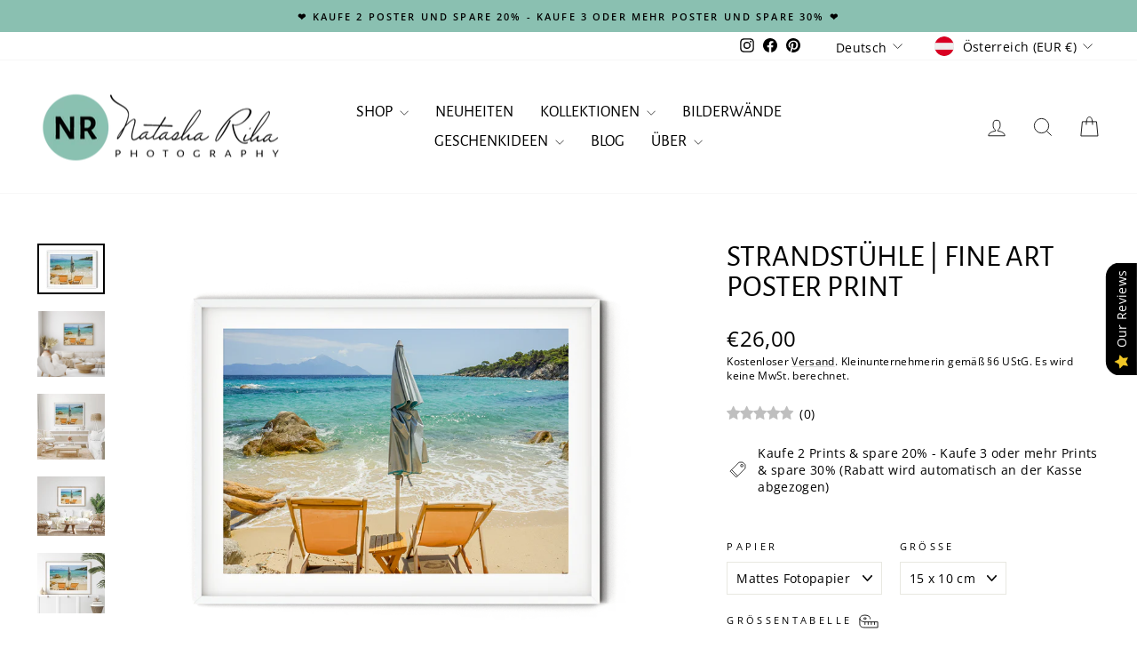

--- FILE ---
content_type: text/html; charset=utf-8
request_url: https://www.natasharihaphotography.com/de/products/beach-chairs-fine-art-photo-print
body_size: 92216
content:
<!doctype html>
<html class="no-js" lang="de" dir="ltr">
<head>
  <meta charset="utf-8">
  <meta http-equiv="X-UA-Compatible" content="IE=edge,chrome=1">
  <meta name="viewport" content="width=device-width,initial-scale=1">
  <meta name="theme-color" content="#8ac0b1">
  <link rel="canonical" href="https://www.natasharihaphotography.com/de/products/beach-chairs-fine-art-photo-print">
  <link rel="preconnect" href="https://cdn.shopify.com" crossorigin>
  <link rel="preconnect" href="https://fonts.shopifycdn.com" crossorigin>
  <link rel="dns-prefetch" href="https://productreviews.shopifycdn.com">
  <link rel="dns-prefetch" href="https://ajax.googleapis.com">
  <link rel="dns-prefetch" href="https://maps.googleapis.com">
  <link rel="dns-prefetch" href="https://maps.gstatic.com"><link rel="shortcut icon" href="//www.natasharihaphotography.com/cdn/shop/files/Favicon_32x32.png?v=1732987569" type="image/png" /><title>Strandstühle | Fine Art Poster Print
&ndash; Natasha Riha Photography
</title>
<meta name="description" content="Entfliehe ins Paradies mit diesem schönen Wandbild mit zwei einladenden Strandkörben, die an einem ruhigen Strand in Griechenland stehen und auf das türkisfarbene Meer blicken. Lasse dich von den sanften Wellen und der salzigen Brise in einen Zustand der Entspannung und Ruhe versetzen. Verschönere dein Zuhause mit diesem atemberaubenden Strandposter und erfülle dein Zuhause mit Küstencharme. Egal, ob du dein Schlafzimmer, Wohnzimmer oder Arbeitszimmer dekorieren möchtest, dieser Fotodruck bringt den Strand zu dir nach Hause."><meta property="og:site_name" content="Natasha Riha Photography">
  <meta property="og:url" content="https://www.natasharihaphotography.com/de/products/beach-chairs-fine-art-photo-print">
  <meta property="og:title" content="Strandstühle | Fine Art Poster Print">
  <meta property="og:type" content="product">
  <meta property="og:description" content="Entfliehe ins Paradies mit diesem schönen Wandbild mit zwei einladenden Strandkörben, die an einem ruhigen Strand in Griechenland stehen und auf das türkisfarbene Meer blicken. Lasse dich von den sanften Wellen und der salzigen Brise in einen Zustand der Entspannung und Ruhe versetzen. Verschönere dein Zuhause mit diesem atemberaubenden Strandposter und erfülle dein Zuhause mit Küstencharme. Egal, ob du dein Schlafzimmer, Wohnzimmer oder Arbeitszimmer dekorieren möchtest, dieser Fotodruck bringt den Strand zu dir nach Hause."><meta property="og:image" content="http://www.natasharihaphotography.com/cdn/shop/files/DSC04145-2_PNG.png?v=1736593560">
    <meta property="og:image:secure_url" content="https://www.natasharihaphotography.com/cdn/shop/files/DSC04145-2_PNG.png?v=1736593560">
    <meta property="og:image:width" content="1604">
    <meta property="og:image:height" content="1203"><meta name="twitter:site" content="@">
  <meta name="twitter:card" content="summary_large_image">
  <meta name="twitter:title" content="Strandstühle | Fine Art Poster Print">
  <meta name="twitter:description" content="Entfliehe ins Paradies mit diesem schönen Wandbild mit zwei einladenden Strandkörben, die an einem ruhigen Strand in Griechenland stehen und auf das türkisfarbene Meer blicken. Lasse dich von den sanften Wellen und der salzigen Brise in einen Zustand der Entspannung und Ruhe versetzen. Verschönere dein Zuhause mit diesem atemberaubenden Strandposter und erfülle dein Zuhause mit Küstencharme. Egal, ob du dein Schlafzimmer, Wohnzimmer oder Arbeitszimmer dekorieren möchtest, dieser Fotodruck bringt den Strand zu dir nach Hause.">
<script async crossorigin fetchpriority="high" src="/cdn/shopifycloud/importmap-polyfill/es-modules-shim.2.4.0.js"></script>
<script type="importmap">
{
  "imports": {
    "element.base-media": "//www.natasharihaphotography.com/cdn/shop/t/67/assets/element.base-media.js?v=61305152781971747521761757170",
    "element.image.parallax": "//www.natasharihaphotography.com/cdn/shop/t/67/assets/element.image.parallax.js?v=59188309605188605141761757171",
    "element.model": "//www.natasharihaphotography.com/cdn/shop/t/67/assets/element.model.js?v=104979259955732717291761757171",
    "element.quantity-selector": "//www.natasharihaphotography.com/cdn/shop/t/67/assets/element.quantity-selector.js?v=68208048201360514121761757172",
    "element.text.rte": "//www.natasharihaphotography.com/cdn/shop/t/67/assets/element.text.rte.js?v=28194737298593644281761757173",
    "element.video": "//www.natasharihaphotography.com/cdn/shop/t/67/assets/element.video.js?v=110560105447302630031761757174",
    "is-land": "//www.natasharihaphotography.com/cdn/shop/t/67/assets/is-land.min.js?v=92343381495565747271761757226",
    "util.misc": "//www.natasharihaphotography.com/cdn/shop/t/67/assets/util.misc.js?v=117964846174238173191761757252",
    "util.product-loader": "//www.natasharihaphotography.com/cdn/shop/t/67/assets/util.product-loader.js?v=71947287259713254281761757252",
    "util.resource-loader": "//www.natasharihaphotography.com/cdn/shop/t/67/assets/util.resource-loader.js?v=81301169148003274841761757253",
    "vendor.in-view": "//www.natasharihaphotography.com/cdn/shop/t/67/assets/vendor.in-view.js?v=126891093837844970591761757255"
  }
}
</script><script type="module" src="//www.natasharihaphotography.com/cdn/shop/t/67/assets/is-land.min.js?v=92343381495565747271761757226"></script>
<style data-shopify>@font-face {
  font-family: "Alegreya Sans";
  font-weight: 400;
  font-style: normal;
  font-display: swap;
  src: url("//www.natasharihaphotography.com/cdn/fonts/alegreya_sans/alegreyasans_n4.e332e76eefe545db0f9180cd382ce06e2f88055f.woff2") format("woff2"),
       url("//www.natasharihaphotography.com/cdn/fonts/alegreya_sans/alegreyasans_n4.2f538e6a7581234d2f67054a40fbfd36d80c2e56.woff") format("woff");
}

  @font-face {
  font-family: "Open Sans";
  font-weight: 400;
  font-style: normal;
  font-display: swap;
  src: url("//www.natasharihaphotography.com/cdn/fonts/open_sans/opensans_n4.c32e4d4eca5273f6d4ee95ddf54b5bbb75fc9b61.woff2") format("woff2"),
       url("//www.natasharihaphotography.com/cdn/fonts/open_sans/opensans_n4.5f3406f8d94162b37bfa232b486ac93ee892406d.woff") format("woff");
}


  @font-face {
  font-family: "Open Sans";
  font-weight: 600;
  font-style: normal;
  font-display: swap;
  src: url("//www.natasharihaphotography.com/cdn/fonts/open_sans/opensans_n6.15aeff3c913c3fe570c19cdfeed14ce10d09fb08.woff2") format("woff2"),
       url("//www.natasharihaphotography.com/cdn/fonts/open_sans/opensans_n6.14bef14c75f8837a87f70ce22013cb146ee3e9f3.woff") format("woff");
}

  @font-face {
  font-family: "Open Sans";
  font-weight: 400;
  font-style: italic;
  font-display: swap;
  src: url("//www.natasharihaphotography.com/cdn/fonts/open_sans/opensans_i4.6f1d45f7a46916cc95c694aab32ecbf7509cbf33.woff2") format("woff2"),
       url("//www.natasharihaphotography.com/cdn/fonts/open_sans/opensans_i4.4efaa52d5a57aa9a57c1556cc2b7465d18839daa.woff") format("woff");
}

  @font-face {
  font-family: "Open Sans";
  font-weight: 600;
  font-style: italic;
  font-display: swap;
  src: url("//www.natasharihaphotography.com/cdn/fonts/open_sans/opensans_i6.828bbc1b99433eacd7d50c9f0c1bfe16f27b89a3.woff2") format("woff2"),
       url("//www.natasharihaphotography.com/cdn/fonts/open_sans/opensans_i6.a79e1402e2bbd56b8069014f43ff9c422c30d057.woff") format("woff");
}

</style><link href="//www.natasharihaphotography.com/cdn/shop/t/67/assets/theme.css?v=99637594653585916161761757274" rel="stylesheet" type="text/css" media="all" />
<style data-shopify>:root {
    --typeHeaderPrimary: "Alegreya Sans";
    --typeHeaderFallback: sans-serif;
    --typeHeaderSize: 40px;
    --typeHeaderWeight: 400;
    --typeHeaderLineHeight: 1;
    --typeHeaderSpacing: 0.0em;

    --typeBasePrimary:"Open Sans";
    --typeBaseFallback:sans-serif;
    --typeBaseSize: 14px;
    --typeBaseWeight: 400;
    --typeBaseSpacing: 0.025em;
    --typeBaseLineHeight: 1.4;
    --typeBaselineHeightMinus01: 1.3;

    --typeCollectionTitle: 20px;

    --iconWeight: 2px;
    --iconLinecaps: miter;

    
        --buttonRadius: 0;
    

    --colorGridOverlayOpacity: 0.1;
    --colorAnnouncement: #8ac0b1;
    --colorAnnouncementText: #000000;

    --colorBody: #ffffff;
    --colorBodyAlpha05: rgba(255, 255, 255, 0.05);
    --colorBodyDim: #f2f2f2;
    --colorBodyLightDim: #fafafa;
    --colorBodyMediumDim: #f5f5f5;


    --colorBorder: #e8e8e1;

    --colorBtnPrimary: #8ac0b1;
    --colorBtnPrimaryLight: #abd2c7;
    --colorBtnPrimaryDim: #79b7a6;
    --colorBtnPrimaryText: #000000;

    --colorCartDot: #d96c6c;

    --colorDrawers: #ffffff;
    --colorDrawersDim: #f2f2f2;
    --colorDrawerBorder: #e8e8e1;
    --colorDrawerText: #000000;
    --colorDrawerTextDark: #000000;
    --colorDrawerButton: #8ac0b1;
    --colorDrawerButtonText: #000000;

    --colorFooter: #8ac0b1;
    --colorFooterText: #000000;
    --colorFooterTextAlpha01: #000000;

    --colorGridOverlay: #000000;
    --colorGridOverlayOpacity: 0.1;

    --colorHeaderTextAlpha01: rgba(0, 0, 0, 0.1);

    --colorHeroText: #ffffff;

    --colorSmallImageBg: #ffffff;
    --colorLargeImageBg: #0f0f0f;

    --colorImageOverlay: #fafafa;
    --colorImageOverlayOpacity: 0.1;
    --colorImageOverlayTextShadow: 0.2;

    --colorLink: #000000;

    --colorModalBg: rgba(230, 244, 236, 0.6);

    --colorNav: #ffffff;
    --colorNavText: #000000;

    --colorPrice: #000000;

    --colorSaleTag: #8ac0b1;
    --colorSaleTagText: #000000;

    --colorTextBody: #000000;
    --colorTextBodyAlpha015: rgba(0, 0, 0, 0.15);
    --colorTextBodyAlpha005: rgba(0, 0, 0, 0.05);
    --colorTextBodyAlpha008: rgba(0, 0, 0, 0.08);
    --colorTextSavings: #d96c6c;

    --urlIcoSelect: url(//www.natasharihaphotography.com/cdn/shop/t/67/assets/ico-select.svg);
    --urlIcoSelectFooter: url(//www.natasharihaphotography.com/cdn/shop/t/67/assets/ico-select-footer.svg);
    --urlIcoSelectWhite: url(//www.natasharihaphotography.com/cdn/shop/t/67/assets/ico-select-white.svg);

    --grid-gutter: 17px;
    --drawer-gutter: 20px;

    --sizeChartMargin: 25px 0;
    --sizeChartIconMargin: 5px;

    --newsletterReminderPadding: 40px;

    /*Shop Pay Installments*/
    --color-body-text: #000000;
    --color-body: #ffffff;
    --color-bg: #ffffff;
    }

    .placeholder-content {
    background-image: linear-gradient(100deg, #ffffff 40%, #f7f7f7 63%, #ffffff 79%);
    }</style><script>
    document.documentElement.className = document.documentElement.className.replace('no-js', 'js');

    window.theme = window.theme || {};
    theme.routes = {
      home: "/de",
      cart: "/de/cart.js",
      cartPage: "/de/cart",
      cartAdd: "/de/cart/add.js",
      cartChange: "/de/cart/change.js",
      search: "/de/search",
      predictiveSearch: "/de/search/suggest"
    };
    theme.strings = {
      soldOut: "Ausverkauft",
      unavailable: "Nicht verfügbar",
      inStockLabel: "Versandbereit in 1-5 Werktagen",
      oneStockLabel: "[count] auf Lager",
      otherStockLabel: "[count] auf Lager",
      willNotShipUntil: "Wird nach dem [date] versendet",
      willBeInStockAfter: "Wird nach dem [date] auf Lager sein",
      waitingForStock: "Nachbestellt, bald verfügbar",
      savePrice: "Sparen [saved_amount]",
      cartEmpty: "Ihr Einkaufswagen ist im Moment leer.",
      cartTermsConfirmation: "Sie müssen den Verkaufsbedingungen zustimmen, um auszuchecken",
      searchCollections: "Kollektionen",
      searchPages: "Seiten",
      searchArticles: "Artikel",
      productFrom: "Von ",
      maxQuantity: "Du kannst nur haben [quantity] von [title] in Ihrem Warenkorbt."
    };
    theme.settings = {
      cartType: "drawer",
      isCustomerTemplate: false,
      moneyFormat: "€{{amount_with_comma_separator}}",
      saveType: "percent",
      productImageSize: "natural",
      productImageCover: false,
      predictiveSearch: true,
      predictiveSearchType: null,
      predictiveSearchVendor: false,
      predictiveSearchPrice: false,
      quickView: false,
      themeName: 'Impulse',
      themeVersion: "8.1.0"
    };
  </script>

  <script>window.performance && window.performance.mark && window.performance.mark('shopify.content_for_header.start');</script><meta name="facebook-domain-verification" content="lcaml4xkvwxz76u77am67h7ml8ca4t">
<meta name="facebook-domain-verification" content="gu5yl2q2iq5uk2nku6bdb00nuj8zdj">
<meta name="facebook-domain-verification" content="lpigz37lpuk71qz2grg4wqku6h1vuq">
<meta name="facebook-domain-verification" content="gebh5f93y3b85anfu11ufw9d11pfih">
<meta name="google-site-verification" content="xTF-v45pGrZTuegy0dy1HZdL10rvgGo30JX39VoLmX4">
<meta id="shopify-digital-wallet" name="shopify-digital-wallet" content="/54966747356/digital_wallets/dialog">
<meta name="shopify-checkout-api-token" content="18a66a7031bcda905a5163fd4938bb6b">
<meta id="in-context-paypal-metadata" data-shop-id="54966747356" data-venmo-supported="false" data-environment="production" data-locale="de_DE" data-paypal-v4="true" data-currency="EUR">
<link rel="alternate" hreflang="x-default" href="https://www.natasharihaphotography.com/products/beach-chairs-fine-art-photo-print">
<link rel="alternate" hreflang="de" href="https://www.natasharihaphotography.com/de/products/beach-chairs-fine-art-photo-print">
<link rel="alternate" hreflang="en-BG" href="https://www.natasharihaphotography.com/en-bg/products/beach-chairs-fine-art-photo-print">
<link rel="alternate" hreflang="en-RO" href="https://www.natasharihaphotography.com/en-ro/products/beach-chairs-fine-art-photo-print">
<link rel="alternate" type="application/json+oembed" href="https://www.natasharihaphotography.com/de/products/beach-chairs-fine-art-photo-print.oembed">
<script async="async" src="/checkouts/internal/preloads.js?locale=de-AT"></script>
<link rel="preconnect" href="https://shop.app" crossorigin="anonymous">
<script async="async" src="https://shop.app/checkouts/internal/preloads.js?locale=de-AT&shop_id=54966747356" crossorigin="anonymous"></script>
<script id="apple-pay-shop-capabilities" type="application/json">{"shopId":54966747356,"countryCode":"AT","currencyCode":"EUR","merchantCapabilities":["supports3DS"],"merchantId":"gid:\/\/shopify\/Shop\/54966747356","merchantName":"Natasha Riha Photography","requiredBillingContactFields":["postalAddress","email"],"requiredShippingContactFields":["postalAddress","email"],"shippingType":"shipping","supportedNetworks":["visa","maestro","masterCard","amex"],"total":{"type":"pending","label":"Natasha Riha Photography","amount":"1.00"},"shopifyPaymentsEnabled":true,"supportsSubscriptions":true}</script>
<script id="shopify-features" type="application/json">{"accessToken":"18a66a7031bcda905a5163fd4938bb6b","betas":["rich-media-storefront-analytics"],"domain":"www.natasharihaphotography.com","predictiveSearch":true,"shopId":54966747356,"locale":"de"}</script>
<script>var Shopify = Shopify || {};
Shopify.shop = "natasha-riha-photography.myshopify.com";
Shopify.locale = "de";
Shopify.currency = {"active":"EUR","rate":"1.0"};
Shopify.country = "AT";
Shopify.theme = {"name":"WINTER 2025 Impulse w\/ sale tags \u0026 reviews (8.1.0)","id":179012534608,"schema_name":"Impulse","schema_version":"8.1.0","theme_store_id":857,"role":"main"};
Shopify.theme.handle = "null";
Shopify.theme.style = {"id":null,"handle":null};
Shopify.cdnHost = "www.natasharihaphotography.com/cdn";
Shopify.routes = Shopify.routes || {};
Shopify.routes.root = "/de/";</script>
<script type="module">!function(o){(o.Shopify=o.Shopify||{}).modules=!0}(window);</script>
<script>!function(o){function n(){var o=[];function n(){o.push(Array.prototype.slice.apply(arguments))}return n.q=o,n}var t=o.Shopify=o.Shopify||{};t.loadFeatures=n(),t.autoloadFeatures=n()}(window);</script>
<script>
  window.ShopifyPay = window.ShopifyPay || {};
  window.ShopifyPay.apiHost = "shop.app\/pay";
  window.ShopifyPay.redirectState = null;
</script>
<script id="shop-js-analytics" type="application/json">{"pageType":"product"}</script>
<script defer="defer" async type="module" src="//www.natasharihaphotography.com/cdn/shopifycloud/shop-js/modules/v2/client.init-shop-cart-sync_KNlu3ypL.de.esm.js"></script>
<script defer="defer" async type="module" src="//www.natasharihaphotography.com/cdn/shopifycloud/shop-js/modules/v2/chunk.common_SKKNcA3B.esm.js"></script>
<script type="module">
  await import("//www.natasharihaphotography.com/cdn/shopifycloud/shop-js/modules/v2/client.init-shop-cart-sync_KNlu3ypL.de.esm.js");
await import("//www.natasharihaphotography.com/cdn/shopifycloud/shop-js/modules/v2/chunk.common_SKKNcA3B.esm.js");

  window.Shopify.SignInWithShop?.initShopCartSync?.({"fedCMEnabled":true,"windoidEnabled":true});

</script>
<script>
  window.Shopify = window.Shopify || {};
  if (!window.Shopify.featureAssets) window.Shopify.featureAssets = {};
  window.Shopify.featureAssets['shop-js'] = {"shop-cart-sync":["modules/v2/client.shop-cart-sync_k8i4GZj8.de.esm.js","modules/v2/chunk.common_SKKNcA3B.esm.js"],"init-fed-cm":["modules/v2/client.init-fed-cm_D0BjbGtx.de.esm.js","modules/v2/chunk.common_SKKNcA3B.esm.js"],"init-shop-email-lookup-coordinator":["modules/v2/client.init-shop-email-lookup-coordinator_C1Mn5gmY.de.esm.js","modules/v2/chunk.common_SKKNcA3B.esm.js"],"shop-cash-offers":["modules/v2/client.shop-cash-offers_B3whTqcF.de.esm.js","modules/v2/chunk.common_SKKNcA3B.esm.js","modules/v2/chunk.modal_DkIG3Fgw.esm.js"],"shop-button":["modules/v2/client.shop-button_D_RfUj15.de.esm.js","modules/v2/chunk.common_SKKNcA3B.esm.js"],"init-windoid":["modules/v2/client.init-windoid_8jeYy5EL.de.esm.js","modules/v2/chunk.common_SKKNcA3B.esm.js"],"avatar":["modules/v2/client.avatar_BTnouDA3.de.esm.js"],"init-shop-cart-sync":["modules/v2/client.init-shop-cart-sync_KNlu3ypL.de.esm.js","modules/v2/chunk.common_SKKNcA3B.esm.js"],"shop-toast-manager":["modules/v2/client.shop-toast-manager_BgCuCmrO.de.esm.js","modules/v2/chunk.common_SKKNcA3B.esm.js"],"pay-button":["modules/v2/client.pay-button_CjdnaBv_.de.esm.js","modules/v2/chunk.common_SKKNcA3B.esm.js"],"shop-login-button":["modules/v2/client.shop-login-button_CEUlukBc.de.esm.js","modules/v2/chunk.common_SKKNcA3B.esm.js","modules/v2/chunk.modal_DkIG3Fgw.esm.js"],"init-customer-accounts-sign-up":["modules/v2/client.init-customer-accounts-sign-up_DzHMkW24.de.esm.js","modules/v2/client.shop-login-button_CEUlukBc.de.esm.js","modules/v2/chunk.common_SKKNcA3B.esm.js","modules/v2/chunk.modal_DkIG3Fgw.esm.js"],"init-shop-for-new-customer-accounts":["modules/v2/client.init-shop-for-new-customer-accounts_YhlXPR3_.de.esm.js","modules/v2/client.shop-login-button_CEUlukBc.de.esm.js","modules/v2/chunk.common_SKKNcA3B.esm.js","modules/v2/chunk.modal_DkIG3Fgw.esm.js"],"init-customer-accounts":["modules/v2/client.init-customer-accounts_OI3KPqOS.de.esm.js","modules/v2/client.shop-login-button_CEUlukBc.de.esm.js","modules/v2/chunk.common_SKKNcA3B.esm.js","modules/v2/chunk.modal_DkIG3Fgw.esm.js"],"shop-follow-button":["modules/v2/client.shop-follow-button_hOj2EoVV.de.esm.js","modules/v2/chunk.common_SKKNcA3B.esm.js","modules/v2/chunk.modal_DkIG3Fgw.esm.js"],"lead-capture":["modules/v2/client.lead-capture_BxEnh2Kl.de.esm.js","modules/v2/chunk.common_SKKNcA3B.esm.js","modules/v2/chunk.modal_DkIG3Fgw.esm.js"],"checkout-modal":["modules/v2/client.checkout-modal_BXOrYBqT.de.esm.js","modules/v2/chunk.common_SKKNcA3B.esm.js","modules/v2/chunk.modal_DkIG3Fgw.esm.js"],"shop-login":["modules/v2/client.shop-login_C0yXGVIT.de.esm.js","modules/v2/chunk.common_SKKNcA3B.esm.js","modules/v2/chunk.modal_DkIG3Fgw.esm.js"],"payment-terms":["modules/v2/client.payment-terms_DLEnrQGV.de.esm.js","modules/v2/chunk.common_SKKNcA3B.esm.js","modules/v2/chunk.modal_DkIG3Fgw.esm.js"]};
</script>
<script id="__st">var __st={"a":54966747356,"offset":3600,"reqid":"f25dcc2f-b202-461b-bd98-ebbf81b01413-1766568812","pageurl":"www.natasharihaphotography.com\/de\/products\/beach-chairs-fine-art-photo-print","u":"d7d6df541b30","p":"product","rtyp":"product","rid":7188575453404};</script>
<script>window.ShopifyPaypalV4VisibilityTracking = true;</script>
<script id="captcha-bootstrap">!function(){'use strict';const t='contact',e='account',n='new_comment',o=[[t,t],['blogs',n],['comments',n],[t,'customer']],c=[[e,'customer_login'],[e,'guest_login'],[e,'recover_customer_password'],[e,'create_customer']],r=t=>t.map((([t,e])=>`form[action*='/${t}']:not([data-nocaptcha='true']) input[name='form_type'][value='${e}']`)).join(','),a=t=>()=>t?[...document.querySelectorAll(t)].map((t=>t.form)):[];function s(){const t=[...o],e=r(t);return a(e)}const i='password',u='form_key',d=['recaptcha-v3-token','g-recaptcha-response','h-captcha-response',i],f=()=>{try{return window.sessionStorage}catch{return}},m='__shopify_v',_=t=>t.elements[u];function p(t,e,n=!1){try{const o=window.sessionStorage,c=JSON.parse(o.getItem(e)),{data:r}=function(t){const{data:e,action:n}=t;return t[m]||n?{data:e,action:n}:{data:t,action:n}}(c);for(const[e,n]of Object.entries(r))t.elements[e]&&(t.elements[e].value=n);n&&o.removeItem(e)}catch(o){console.error('form repopulation failed',{error:o})}}const l='form_type',E='cptcha';function T(t){t.dataset[E]=!0}const w=window,h=w.document,L='Shopify',v='ce_forms',y='captcha';let A=!1;((t,e)=>{const n=(g='f06e6c50-85a8-45c8-87d0-21a2b65856fe',I='https://cdn.shopify.com/shopifycloud/storefront-forms-hcaptcha/ce_storefront_forms_captcha_hcaptcha.v1.5.2.iife.js',D={infoText:'Durch hCaptcha geschützt',privacyText:'Datenschutz',termsText:'Allgemeine Geschäftsbedingungen'},(t,e,n)=>{const o=w[L][v],c=o.bindForm;if(c)return c(t,g,e,D).then(n);var r;o.q.push([[t,g,e,D],n]),r=I,A||(h.body.append(Object.assign(h.createElement('script'),{id:'captcha-provider',async:!0,src:r})),A=!0)});var g,I,D;w[L]=w[L]||{},w[L][v]=w[L][v]||{},w[L][v].q=[],w[L][y]=w[L][y]||{},w[L][y].protect=function(t,e){n(t,void 0,e),T(t)},Object.freeze(w[L][y]),function(t,e,n,w,h,L){const[v,y,A,g]=function(t,e,n){const i=e?o:[],u=t?c:[],d=[...i,...u],f=r(d),m=r(i),_=r(d.filter((([t,e])=>n.includes(e))));return[a(f),a(m),a(_),s()]}(w,h,L),I=t=>{const e=t.target;return e instanceof HTMLFormElement?e:e&&e.form},D=t=>v().includes(t);t.addEventListener('submit',(t=>{const e=I(t);if(!e)return;const n=D(e)&&!e.dataset.hcaptchaBound&&!e.dataset.recaptchaBound,o=_(e),c=g().includes(e)&&(!o||!o.value);(n||c)&&t.preventDefault(),c&&!n&&(function(t){try{if(!f())return;!function(t){const e=f();if(!e)return;const n=_(t);if(!n)return;const o=n.value;o&&e.removeItem(o)}(t);const e=Array.from(Array(32),(()=>Math.random().toString(36)[2])).join('');!function(t,e){_(t)||t.append(Object.assign(document.createElement('input'),{type:'hidden',name:u})),t.elements[u].value=e}(t,e),function(t,e){const n=f();if(!n)return;const o=[...t.querySelectorAll(`input[type='${i}']`)].map((({name:t})=>t)),c=[...d,...o],r={};for(const[a,s]of new FormData(t).entries())c.includes(a)||(r[a]=s);n.setItem(e,JSON.stringify({[m]:1,action:t.action,data:r}))}(t,e)}catch(e){console.error('failed to persist form',e)}}(e),e.submit())}));const S=(t,e)=>{t&&!t.dataset[E]&&(n(t,e.some((e=>e===t))),T(t))};for(const o of['focusin','change'])t.addEventListener(o,(t=>{const e=I(t);D(e)&&S(e,y())}));const B=e.get('form_key'),M=e.get(l),P=B&&M;t.addEventListener('DOMContentLoaded',(()=>{const t=y();if(P)for(const e of t)e.elements[l].value===M&&p(e,B);[...new Set([...A(),...v().filter((t=>'true'===t.dataset.shopifyCaptcha))])].forEach((e=>S(e,t)))}))}(h,new URLSearchParams(w.location.search),n,t,e,['guest_login'])})(!0,!0)}();</script>
<script integrity="sha256-4kQ18oKyAcykRKYeNunJcIwy7WH5gtpwJnB7kiuLZ1E=" data-source-attribution="shopify.loadfeatures" defer="defer" src="//www.natasharihaphotography.com/cdn/shopifycloud/storefront/assets/storefront/load_feature-a0a9edcb.js" crossorigin="anonymous"></script>
<script crossorigin="anonymous" defer="defer" src="//www.natasharihaphotography.com/cdn/shopifycloud/storefront/assets/shopify_pay/storefront-65b4c6d7.js?v=20250812"></script>
<script data-source-attribution="shopify.dynamic_checkout.dynamic.init">var Shopify=Shopify||{};Shopify.PaymentButton=Shopify.PaymentButton||{isStorefrontPortableWallets:!0,init:function(){window.Shopify.PaymentButton.init=function(){};var t=document.createElement("script");t.src="https://www.natasharihaphotography.com/cdn/shopifycloud/portable-wallets/latest/portable-wallets.de.js",t.type="module",document.head.appendChild(t)}};
</script>
<script data-source-attribution="shopify.dynamic_checkout.buyer_consent">
  function portableWalletsHideBuyerConsent(e){var t=document.getElementById("shopify-buyer-consent"),n=document.getElementById("shopify-subscription-policy-button");t&&n&&(t.classList.add("hidden"),t.setAttribute("aria-hidden","true"),n.removeEventListener("click",e))}function portableWalletsShowBuyerConsent(e){var t=document.getElementById("shopify-buyer-consent"),n=document.getElementById("shopify-subscription-policy-button");t&&n&&(t.classList.remove("hidden"),t.removeAttribute("aria-hidden"),n.addEventListener("click",e))}window.Shopify?.PaymentButton&&(window.Shopify.PaymentButton.hideBuyerConsent=portableWalletsHideBuyerConsent,window.Shopify.PaymentButton.showBuyerConsent=portableWalletsShowBuyerConsent);
</script>
<script data-source-attribution="shopify.dynamic_checkout.cart.bootstrap">document.addEventListener("DOMContentLoaded",(function(){function t(){return document.querySelector("shopify-accelerated-checkout-cart, shopify-accelerated-checkout")}if(t())Shopify.PaymentButton.init();else{new MutationObserver((function(e,n){t()&&(Shopify.PaymentButton.init(),n.disconnect())})).observe(document.body,{childList:!0,subtree:!0})}}));
</script>
<link id="shopify-accelerated-checkout-styles" rel="stylesheet" media="screen" href="https://www.natasharihaphotography.com/cdn/shopifycloud/portable-wallets/latest/accelerated-checkout-backwards-compat.css" crossorigin="anonymous">
<style id="shopify-accelerated-checkout-cart">
        #shopify-buyer-consent {
  margin-top: 1em;
  display: inline-block;
  width: 100%;
}

#shopify-buyer-consent.hidden {
  display: none;
}

#shopify-subscription-policy-button {
  background: none;
  border: none;
  padding: 0;
  text-decoration: underline;
  font-size: inherit;
  cursor: pointer;
}

#shopify-subscription-policy-button::before {
  box-shadow: none;
}

      </style>

<script>window.performance && window.performance.mark && window.performance.mark('shopify.content_for_header.end');</script>

  <style data-shopify>
    :root {
      /* Root Variables */
      /* ========================= */
      --root-color-primary: #000000;
      --color-primary: #000000;
      --root-color-secondary: #ffffff;
      --color-secondary: #ffffff;
      --color-sale-tag: #8ac0b1;
      --color-sale-tag-text: #000000;
      --layout-section-padding-block: 3rem;
      --layout-section-padding-inline--md: 40px;
      --layout-section-max-inline-size: 1420px; 


      /* Text */
      /* ========================= */
      
      /* Body Font Styles */
      --element-text-font-family--body: "Open Sans";
      --element-text-font-family-fallback--body: sans-serif;
      --element-text-font-weight--body: 400;
      --element-text-letter-spacing--body: 0.025em;
      --element-text-text-transform--body: none;

      /* Body Font Sizes */
      --element-text-font-size--body: initial;
      --element-text-font-size--body-xs: 10px;
      --element-text-font-size--body-sm: 12px;
      --element-text-font-size--body-md: 14px;
      --element-text-font-size--body-lg: 16px;
      
      /* Body Line Heights */
      --element-text-line-height--body: 1.4;

      /* Heading Font Styles */
      --element-text-font-family--heading: "Alegreya Sans";
      --element-text-font-family-fallback--heading: sans-serif;
      --element-text-font-weight--heading: 400;
      --element-text-letter-spacing--heading: 0.0em;
      
      
      --element-text-text-transform--heading: uppercase;
       
      
      
      /* Heading Font Sizes */
      --element-text-font-size--heading-2xl: 56px;
      --element-text-font-size--heading-xl: 40px;
      --element-text-font-size--heading-lg: 34px;
      --element-text-font-size--heading-md: 32px;
      --element-text-font-size--heading-sm: 26px;
      --element-text-font-size--heading-xs: 24px;
      
      /* Heading Line Heights */
      --element-text-line-height--heading: 1;

      /* Buttons */
      /* ========================= */
      
          --element-button-radius: 0;
      

      --element-button-padding-block: 12px;
      --element-button-text-transform: uppercase;
      --element-button-font-weight: 800;
      --element-button-font-size: max(calc(var(--typeBaseSize) - 4px), 13px);
      --element-button-letter-spacing: .3em;

      /* Base Color Variables */
      --element-button-color-primary: #8ac0b1;
      --element-button-color-secondary: #000000;
      --element-button-shade-border: 100%;

      /* Hover State Variables */
      --element-button-shade-background--hover: 0%;
      --element-button-shade-border--hover: 100%;

      /* Focus State Variables */
      --element-button-color-focus: var(--color-focus);

      /* Inputs */
      /* ========================= */
      
          --element-icon-radius: 0;
      

      --element-input-font-size: var(--element-text-font-size--body-sm);
      --element-input-box-shadow-shade: 100%;

      /* Hover State Variables */
      --element-input-background-shade--hover: 0%;
      --element-input-box-shadow-spread-radius--hover: 1px;
    }

    @media only screen and (max-width: 768px) {
      :root {
        --element-button-font-size: max(calc(var(--typeBaseSize) - 5px), 11px);
      }
    }

    .element-radio {
        &:has(input[type='radio']:checked) {
          --element-button-color: var(--element-button-color-secondary);
        }
    }

    /* ATC Button Overrides */
    /* ========================= */

    .element-button[type="submit"],
    .element-button[type="submit"] .element-text,
    .element-button--shopify-payment-wrapper button {
      --element-button-padding-block: 13px;
      --element-button-padding-inline: 20px;
      --element-button-line-height: 1.42;
      --_font-size--body-md: var(--element-button-font-size);

      line-height: 1.42 !important;
    }

    /* When dynamic checkout is enabled */
    product-form:has(.element-button--shopify-payment-wrapper) {
      --element-button-color: #000000;

      .element-button[type="submit"],
      .element-button--shopify-payment-wrapper button {
        min-height: 50px !important;
      }

      .shopify-payment-button {
        margin: 0;
      }
    }

    /* Hover animation for non-angled buttons */
    body:not([data-button_style='angled']) .element-button[type="submit"] {
      position: relative;
      overflow: hidden;

      &:after {
        content: '';
        position: absolute;
        top: 0;
        left: 150%;
        width: 200%;
        height: 100%;
        transform: skewX(-20deg);
        background-image: linear-gradient(to right,transparent, rgba(255,255,255,.25),transparent);
      }

      &:hover:after {
        animation: shine 0.75s cubic-bezier(0.01, 0.56, 1, 1);
      }
    }

    /* ANGLED STYLE - ATC Button Overrides */
    /* ========================= */
    
    [data-button_style='angled'] {
      --element-button-shade-background--active: var(--element-button-shade-background);
      --element-button-shade-border--active: var(--element-button-shade-border);

      .element-button[type="submit"] {
        --_box-shadow: none;

        position: relative;
        max-width: 94%;
        border-top: 1px solid #8ac0b1;
        border-bottom: 1px solid #8ac0b1;
        
        &:before,
        &:after {
          content: '';
          position: absolute;
          display: block;
          top: -1px;
          bottom: -1px;
          width: 20px;
          transform: skewX(-12deg);
          background-color: #8ac0b1;
        }
        
        &:before {
          left: -6px;
        }
        
        &:after {
          right: -6px;
        }
      }

      /* When dynamic checkout is enabled */
      product-form:has(.element-button--shopify-payment-wrapper) {
        .element-button[type="submit"]:before,
        .element-button[type="submit"]:after {
          background-color: color-mix(in srgb,var(--_color-text) var(--_shade-background),var(--_color-background));
          border-top: 1px solid #8ac0b1;
          border-bottom: 1px solid #8ac0b1;
        }

        .element-button[type="submit"]:before {
          border-left: 1px solid #8ac0b1;
        }
        
        .element-button[type="submit"]:after {
          border-right: 1px solid #8ac0b1;
        }
      }

      .element-button--shopify-payment-wrapper {
        --_color-background: #8ac0b1;

        button:hover,
        button:before,
        button:after {
          background-color: color-mix(in srgb,var(--_color-text) var(--_shade-background),var(--_color-background)) !important;
        }

        button:not(button:focus-visible) {
          box-shadow: none !important;
        }
      }
    }
  </style>

  <script src="//www.natasharihaphotography.com/cdn/shop/t/67/assets/vendor-scripts-v11.js" defer="defer"></script><link rel="stylesheet" href="//www.natasharihaphotography.com/cdn/shop/t/67/assets/country-flags.css"><script src="//www.natasharihaphotography.com/cdn/shop/t/67/assets/theme.js?v=22325264162658116151761757251" defer="defer"></script>
<!-- BEGIN app block: shopify://apps/complianz-gdpr-cookie-consent/blocks/bc-block/e49729f0-d37d-4e24-ac65-e0e2f472ac27 -->

    
    
    
<link id='complianz-css' rel="stylesheet" href=https://cdn.shopify.com/extensions/019a2fb2-ee57-75e6-ac86-acfd14822c1d/gdpr-legal-cookie-74/assets/complainz.css media="print" onload="this.media='all'">
    <style>
        #Compliance-iframe.Compliance-iframe-branded > div.purposes-header,
        #Compliance-iframe.Compliance-iframe-branded > div.cmplc-cmp-header,
        #purposes-container > div.purposes-header,
        #Compliance-cs-banner .Compliance-cs-brand {
            background-color: #ffffff !important;
            color: #000000!important;
        }
        #Compliance-iframe.Compliance-iframe-branded .purposes-header .cmplc-btn-cp ,
        #Compliance-iframe.Compliance-iframe-branded .purposes-header .cmplc-btn-cp:hover,
        #Compliance-iframe.Compliance-iframe-branded .purposes-header .cmplc-btn-back:hover  {
            background-color: #ffffff !important;
            opacity: 1 !important;
        }
        #Compliance-cs-banner .cmplc-toggle .cmplc-toggle-label {
            color: #ffffff!important;
        }
        #Compliance-iframe.Compliance-iframe-branded .purposes-header .cmplc-btn-cp:hover,
        #Compliance-iframe.Compliance-iframe-branded .purposes-header .cmplc-btn-back:hover {
            background-color: #000000!important;
            color: #ffffff!important;
        }
        #Compliance-cs-banner #Compliance-cs-title {
            font-size: 14px !important;
        }
        #Compliance-cs-banner .Compliance-cs-content,
        #Compliance-cs-title,
        .cmplc-toggle-checkbox.granular-control-checkbox span {
            background-color: #ffffff !important;
            color: #000000 !important;
            font-size: 14px !important;
        }
        #Compliance-cs-banner .Compliance-cs-close-btn {
            font-size: 14px !important;
            background-color: #ffffff !important;
        }
        #Compliance-cs-banner .Compliance-cs-opt-group {
            color: #ffffff !important;
        }
        #Compliance-cs-banner .Compliance-cs-opt-group button,
        .Compliance-alert button.Compliance-button-cancel {
            background-color: #8AC0B1!important;
            color: #000000!important;
        }
        #Compliance-cs-banner .Compliance-cs-opt-group button.Compliance-cs-accept-btn,
        #Compliance-cs-banner .Compliance-cs-opt-group button.Compliance-cs-btn-primary,
        .Compliance-alert button.Compliance-button-confirm {
            background-color: #8AC0B1 !important;
            color: #000000 !important;
        }
        #Compliance-cs-banner .Compliance-cs-opt-group button.Compliance-cs-reject-btn {
            background-color: #8AC0B1!important;
            color: #000000!important;
        }

        #Compliance-cs-banner .Compliance-banner-content button {
            cursor: pointer !important;
            color: currentColor !important;
            text-decoration: underline !important;
            border: none !important;
            background-color: transparent !important;
            font-size: 100% !important;
            padding: 0 !important;
        }

        #Compliance-cs-banner .Compliance-cs-opt-group button {
            border-radius: 4px !important;
            padding-block: 10px !important;
        }
        @media (min-width: 640px) {
            #Compliance-cs-banner.Compliance-cs-default-floating:not(.Compliance-cs-top):not(.Compliance-cs-center) .Compliance-cs-container, #Compliance-cs-banner.Compliance-cs-default-floating:not(.Compliance-cs-bottom):not(.Compliance-cs-center) .Compliance-cs-container, #Compliance-cs-banner.Compliance-cs-default-floating.Compliance-cs-center:not(.Compliance-cs-top):not(.Compliance-cs-bottom) .Compliance-cs-container {
                width: 560px !important;
            }
            #Compliance-cs-banner.Compliance-cs-default-floating:not(.Compliance-cs-top):not(.Compliance-cs-center) .Compliance-cs-opt-group, #Compliance-cs-banner.Compliance-cs-default-floating:not(.Compliance-cs-bottom):not(.Compliance-cs-center) .Compliance-cs-opt-group, #Compliance-cs-banner.Compliance-cs-default-floating.Compliance-cs-center:not(.Compliance-cs-top):not(.Compliance-cs-bottom) .Compliance-cs-opt-group {
                flex-direction: row !important;
            }
            #Compliance-cs-banner .Compliance-cs-opt-group button:not(:last-of-type),
            #Compliance-cs-banner .Compliance-cs-opt-group button {
                margin-right: 4px !important;
            }
            #Compliance-cs-banner .Compliance-cs-container .Compliance-cs-brand {
                position: absolute !important;
                inset-block-start: 6px;
            }
        }
        #Compliance-cs-banner.Compliance-cs-default-floating:not(.Compliance-cs-top):not(.Compliance-cs-center) .Compliance-cs-opt-group > div, #Compliance-cs-banner.Compliance-cs-default-floating:not(.Compliance-cs-bottom):not(.Compliance-cs-center) .Compliance-cs-opt-group > div, #Compliance-cs-banner.Compliance-cs-default-floating.Compliance-cs-center:not(.Compliance-cs-top):not(.Compliance-cs-bottom) .Compliance-cs-opt-group > div {
            flex-direction: row-reverse;
            width: 100% !important;
        }

        .Compliance-cs-brand-badge-outer, .Compliance-cs-brand-badge, #Compliance-cs-banner.Compliance-cs-default-floating.Compliance-cs-bottom .Compliance-cs-brand-badge-outer,
        #Compliance-cs-banner.Compliance-cs-default.Compliance-cs-bottom .Compliance-cs-brand-badge-outer,
        #Compliance-cs-banner.Compliance-cs-default:not(.Compliance-cs-left) .Compliance-cs-brand-badge-outer,
        #Compliance-cs-banner.Compliance-cs-default-floating:not(.Compliance-cs-left) .Compliance-cs-brand-badge-outer {
            display: none !important
        }

        #Compliance-cs-banner:not(.Compliance-cs-top):not(.Compliance-cs-bottom) .Compliance-cs-container.Compliance-cs-themed {
            flex-direction: row !important;
        }

        #Compliance-cs-banner #Compliance-cs-title,
        #Compliance-cs-banner #Compliance-cs-custom-title {
            justify-self: center !important;
            font-size: 14px !important;
            font-family: -apple-system,sans-serif !important;
            margin-inline: auto !important;
            width: 55% !important;
            text-align: center;
            font-weight: 600;
            visibility: unset;
        }

        @media (max-width: 640px) {
            #Compliance-cs-banner #Compliance-cs-title,
            #Compliance-cs-banner #Compliance-cs-custom-title {
                display: block;
            }
        }

        #Compliance-cs-banner .Compliance-cs-brand img {
            max-width: 110px !important;
            min-height: 32px !important;
        }
        #Compliance-cs-banner .Compliance-cs-container .Compliance-cs-brand {
            background: none !important;
            padding: 0px !important;
            margin-block-start:10px !important;
            margin-inline-start:16px !important;
        }

        #Compliance-cs-banner .Compliance-cs-opt-group button {
            padding-inline: 4px !important;
        }

    </style>
    
    
    
    

    <script type="text/javascript">
        function loadScript(src) {
            return new Promise((resolve, reject) => {
                const s = document.createElement("script");
                s.src = src;
                s.charset = "UTF-8";
                s.onload = resolve;
                s.onerror = reject;
                document.head.appendChild(s);
            });
        }

        function filterGoogleConsentModeURLs(domainsArray) {
            const googleConsentModeComplianzURls = [
                // 197, # Google Tag Manager:
                {"domain":"s.www.googletagmanager.com", "path":""},
                {"domain":"www.tagmanager.google.com", "path":""},
                {"domain":"www.googletagmanager.com", "path":""},
                {"domain":"googletagmanager.com", "path":""},
                {"domain":"tagassistant.google.com", "path":""},
                {"domain":"tagmanager.google.com", "path":""},

                // 2110, # Google Analytics 4:
                {"domain":"www.analytics.google.com", "path":""},
                {"domain":"www.google-analytics.com", "path":""},
                {"domain":"ssl.google-analytics.com", "path":""},
                {"domain":"google-analytics.com", "path":""},
                {"domain":"analytics.google.com", "path":""},
                {"domain":"region1.google-analytics.com", "path":""},
                {"domain":"region1.analytics.google.com", "path":""},
                {"domain":"*.google-analytics.com", "path":""},
                {"domain":"www.googletagmanager.com", "path":"/gtag/js?id=G"},
                {"domain":"googletagmanager.com", "path":"/gtag/js?id=UA"},
                {"domain":"www.googletagmanager.com", "path":"/gtag/js?id=UA"},
                {"domain":"googletagmanager.com", "path":"/gtag/js?id=G"},

                // 177, # Google Ads conversion tracking:
                {"domain":"googlesyndication.com", "path":""},
                {"domain":"media.admob.com", "path":""},
                {"domain":"gmodules.com", "path":""},
                {"domain":"ad.ytsa.net", "path":""},
                {"domain":"dartmotif.net", "path":""},
                {"domain":"dmtry.com", "path":""},
                {"domain":"go.channelintelligence.com", "path":""},
                {"domain":"googleusercontent.com", "path":""},
                {"domain":"googlevideo.com", "path":""},
                {"domain":"gvt1.com", "path":""},
                {"domain":"links.channelintelligence.com", "path":""},
                {"domain":"obrasilinteirojoga.com.br", "path":""},
                {"domain":"pcdn.tcgmsrv.net", "path":""},
                {"domain":"rdr.tag.channelintelligence.com", "path":""},
                {"domain":"static.googleadsserving.cn", "path":""},
                {"domain":"studioapi.doubleclick.com", "path":""},
                {"domain":"teracent.net", "path":""},
                {"domain":"ttwbs.channelintelligence.com", "path":""},
                {"domain":"wtb.channelintelligence.com", "path":""},
                {"domain":"youknowbest.com", "path":""},
                {"domain":"doubleclick.net", "path":""},
                {"domain":"redirector.gvt1.com", "path":""},

                //116, # Google Ads Remarketing
                {"domain":"googlesyndication.com", "path":""},
                {"domain":"media.admob.com", "path":""},
                {"domain":"gmodules.com", "path":""},
                {"domain":"ad.ytsa.net", "path":""},
                {"domain":"dartmotif.net", "path":""},
                {"domain":"dmtry.com", "path":""},
                {"domain":"go.channelintelligence.com", "path":""},
                {"domain":"googleusercontent.com", "path":""},
                {"domain":"googlevideo.com", "path":""},
                {"domain":"gvt1.com", "path":""},
                {"domain":"links.channelintelligence.com", "path":""},
                {"domain":"obrasilinteirojoga.com.br", "path":""},
                {"domain":"pcdn.tcgmsrv.net", "path":""},
                {"domain":"rdr.tag.channelintelligence.com", "path":""},
                {"domain":"static.googleadsserving.cn", "path":""},
                {"domain":"studioapi.doubleclick.com", "path":""},
                {"domain":"teracent.net", "path":""},
                {"domain":"ttwbs.channelintelligence.com", "path":""},
                {"domain":"wtb.channelintelligence.com", "path":""},
                {"domain":"youknowbest.com", "path":""},
                {"domain":"doubleclick.net", "path":""},
                {"domain":"redirector.gvt1.com", "path":""}
            ];

            if (!Array.isArray(domainsArray)) { 
                return [];
            }

            const blockedPairs = new Map();
            for (const rule of googleConsentModeComplianzURls) {
                if (!blockedPairs.has(rule.domain)) {
                    blockedPairs.set(rule.domain, new Set());
                }
                blockedPairs.get(rule.domain).add(rule.path);
            }

            return domainsArray.filter(item => {
                const paths = blockedPairs.get(item.d);
                return !(paths && paths.has(item.p));
            });
        }

        function setupAutoblockingByDomain() {
            // autoblocking by domain
            const autoblockByDomainArray = [];
            const prefixID = '10000' // to not get mixed with real metis ids
            let cmpBlockerDomains = []
            let cmpCmplcVendorsPurposes = {}
            let counter = 1
            for (const object of autoblockByDomainArray) {
                cmpBlockerDomains.push({
                    d: object.d,
                    p: object.path,
                    v: prefixID + counter,
                });
                counter++;
            }
            
            counter = 1
            for (const object of autoblockByDomainArray) {
                cmpCmplcVendorsPurposes[prefixID + counter] = object?.p ?? '1';
                counter++;
            }

            Object.defineProperty(window, "cmp_cmplc_vendors_purposes", {
                get() {
                    return cmpCmplcVendorsPurposes;
                },
                set(value) {
                    cmpCmplcVendorsPurposes = { ...cmpCmplcVendorsPurposes, ...value };
                }
            });
            const basicGmc = false;


            Object.defineProperty(window, "cmp_importblockerdomains", {
                get() {
                    if (basicGmc) {
                        return filterGoogleConsentModeURLs(cmpBlockerDomains);
                    }
                    return cmpBlockerDomains;
                },
                set(value) {
                    cmpBlockerDomains = [ ...cmpBlockerDomains, ...value ];
                }
            });
        }

        function enforceRejectionRecovery() {
            const base = (window._cmplc = window._cmplc || {});
            const featuresHolder = {};

            function lockFlagOn(holder) {
                const desc = Object.getOwnPropertyDescriptor(holder, 'rejection_recovery');
                if (!desc) {
                    Object.defineProperty(holder, 'rejection_recovery', {
                        get() { return true; },
                        set(_) { /* ignore */ },
                        enumerable: true,
                        configurable: false
                    });
                }
                return holder;
            }

            Object.defineProperty(base, 'csFeatures', {
                configurable: false,
                enumerable: true,
                get() {
                    return featuresHolder;
                },
                set(obj) {
                    if (obj && typeof obj === 'object') {
                        Object.keys(obj).forEach(k => {
                            if (k !== 'rejection_recovery') {
                                featuresHolder[k] = obj[k];
                            }
                        });
                    }
                    // we lock it, it won't try to redefine
                    lockFlagOn(featuresHolder);
                }
            });

            // Ensure an object is exposed even if read early
            if (!('csFeatures' in base)) {
                base.csFeatures = {};
            } else {
                // If someone already set it synchronously, merge and lock now.
                base.csFeatures = base.csFeatures;
            }
        }

        function splitDomains(joinedString) {
            if (!joinedString) {
                return []; // empty string -> empty array
            }
            return joinedString.split(";");
        }

        function setupWhitelist() {
            // Whitelist by domain:
            const whitelistString = "";
            const whitelist_array = [...splitDomains(whitelistString)];
            if (Array.isArray(window?.cmp_block_ignoredomains)) {
                window.cmp_block_ignoredomains = [...whitelist_array, ...window.cmp_block_ignoredomains];
            }
        }

        async function initCompliance() {
            const currentCsConfiguration = {"siteId":4097223,"cookiePolicyIds":{"en":76499388,"de":38762856},"banner":{"acceptButtonDisplay":true,"rejectButtonDisplay":true,"customizeButtonDisplay":true,"position":"float-center","backgroundOverlay":false,"fontSize":"14px","content":"","acceptButtonCaption":"","rejectButtonCaption":"","customizeButtonCaption":"","backgroundColor":"#ffffff","textColor":"#000000","acceptButtonColor":"#8AC0B1","acceptButtonCaptionColor":"#000000","rejectButtonColor":"#8AC0B1","rejectButtonCaptionColor":"#000000","customizeButtonColor":"#8AC0B1","customizeButtonCaptionColor":"#000000","logo":"data:image\/png;base64,iVBORw0KGgoAAAANSUhEUgAAAfQAAAEuCAYAAAB4c+DDAAAgAElEQVR4Xu2dB5xcVdnGz53ZTSMNEpoECCBFELFgwAAhSxOBSGhBilJEQRGESNdP18KHEAREPgX9kAgqEkFJAURKCh0CIr0piXTppGd35n7vf9nrN0ym3zszd+4+5\/d7s5udufee85xzz\/[base64]\/UHes4bkPWz\/dOel8p6fruX9Tw\/7TIu63c7z8ukfLcs6\/zlXsot9bP+e17Ke9fu8XZ2+cC3Tv3sZ5dEXNVm3W41e\/AAk0UmK5tVCT1XCAgBIZA0BEToIXq0s7MztcaeYwavXJb5kN\/m1vEz\/rrO89dyzlvH893aduuRzvkjjKyH+74\/2Ah9kO\/cQPt72r7Xz\/7v2d8zznMr7fdu5\/tG2t4S3\/mL7aM3rXPeNGJ\/3Yj9Fc\/zXsv42X+nfe+VVD\/v5fdWDH6ts6OjO0T1m3EpZH6IySYm15k8IlJvRjfomUJACCQRARF6lb162fzL2t9Zvs6aXtZt5PmpDZ2f3cT33Iedb\/93brQRNkTer8rblvu6b4S+yJ7xLyP\/5+3n8\/aHZ+xvC8y+X+hWtj\/fIhb8CGvoDJOxJuebXGTyUrnG63MhIASEgBAoj4AIvTxGbtq0aemF6w0b4fkrNzMrfHMj8K2MVD9m5vUWdvk6RuLmVW9cMSI3w95fbk98zjrwcd9L\/d28+E9mujPPbbz28mcnbTUprq7s\/lbnP5rsafKUyddM7jHJNg49PUkICAEhkEwEROgl+vWCu6cNzLqBG2ZXZre2uPYnnO9t5\/tua3Ojrxmr4eD1uOv\/YfV60Nzz9zgv9Zj95bFTOia8Eat6vl+ZM01ONFnD5AyT35i8FcN6qkpCQAgIgZZCQIReoLvOvXP6EC+b2tRIclvP+TuYNb6DfQ13ekMt8VpGkue5ZRZ\/f9As+Dn2+72WVPfIt3ae+EIt96rTNdvYfS8z+bQJ1vlkk\/kmstLrBLhuKwSEQN9AQISe088QedpPb2aZ6GMt83w3i1dvb2RuSW4tWLwegnzK\/r0lnUrf7rX7D04eOyEO8Wrc7lNMvmgyyOQck0tNXm1BlFVlISAEhEBsEBChW1fYUrMBA\/xFm7S1eTtlffc5S3TDIieBKwmFhLrnfOfNcNnsrZm29H1n7rTP201u2Gfs+eeabG+C9+Ask1kmSVma12R49XghIAT6IgJ9mtA7fT81ZN709TIuTdb1BHOx72px6HWSOBCsoy387x4zcr\/GpbK3Dh046qFjt922q4ltPd6efZrJBiY3mZxt8oBJXBP6mgiVHi0EhIAQKI9AnyV03OttmfTWWZf9vFHdfkZ2mxpcicfD1rtnrK23eSn\/qmyme87p4\/d\/ieXw5YdK5N8glPE9E9al43r\/vcklJo+J1CPHWjcUAkKgDyCQeALL70M2gxnS8Zn1sv6y3cwNfYgR3FjbyIUNT\/paecMy96902dS1QwevO79J1vpWBjpJcfv1kvrV9vNnIvW+NhTVXiEgBKJAoE8ReufsKwYMSo\/c0jK\/D7Is8IPMLGXHsj5betazO3e7OSZ+1da+7JbJnzno7SZY6wGpT7SOQLGC1K8wechkcZ\/tHDVcCAgBIVAlAn2G0C+c\/efhGS\/9GbPGjzbS2sMIfWiVWCX26+aleMlwuTiTTl+74rb5C8yL0eglZJA6a9P3NRlmMsfk1ya3mWiNemJHnhomBIRAlAj0CUK\/cN5163b5bZ+zxn7ZTNIxBmBblCAm5F7LzWL\/tZdK\/XqDHZc+PMmblGlwuz5szzvC5EATPCePm0w1udFkoYmS5RrcIXqcEBACrYVAogndrHDvojnXb9idSh9svx9lXbN5a3VPY2v7vgven2mkfuGGa2x896Sttmo0ieI1OcjkYBMUL7Lwp5uwXex9Ju80FhE9TQgIASHQOggkltB7kt92\/fSH\/WzmKCOpw4yp1m+dbmluTW2Hubudl\/7vdNvS2yePnbSsCbVhnfqXTHYx2dDk7yZXmuCCX2DCPvYqQkAICAEhkINAIgndrPHURfNu2LzLz37Njik9uGV3e2vmUPXcoynbc8dfPuDmJp3kxn75e5mQAQ\/BU24x+ZPJ3Sb\/Nml0rL+ZPaJnCwEhIARKIpA4Qu\/0O1OD7xizhVnm3\/BddpK1Pik7vjVjKD9tm9f\/1+DBqRuO3XbC0mZUwJ65pckXTLDWP2ryisk0k1tNWLPe7F3vmgSLHisEhIAQ+CACiSJ0YuYX3Hnjpn62+0TbwhUSEJmHHfG+ezqVTp2Ralt2c5Pc77SA\/d+3NWETmp1MRpk8Y\/IHE6z2502aERoIi66uFwJCQAhEhkCiCH3K3Bkb2VnlJ9jBKocbQvE64jSyLmvCjcz93pZqO61tkTf7xL32WtGEGgSPJGlunAmeF9zwLHGbbXKtCUlzL5t0N7F+erQQEAJCoGkIJIbQz5t9wzp2LPjXbZOUoy0Jbr2mIZrcB99rEetThg1d7\/4m7SqXiyz9+1mTfUw4hpUkuRkmZMSTQPducrtBLRMCQkAIFEYgEYT+41tuGdbWf9mXzM1+gu3Lzp7sKnVAwDagmZnJujM37lj+VBPWqRdq0Ub2R5a57W2yhcnTJleZ\/MWEo2KVNFeHcaBbCgEhEE8EWp7QL372xv7LX+nex44XOdNi6J+KJ8zJqBXr1K0lP8tmu6Ysm\/voy03YUa4QkMTXP2nC+epY7ZbH1+OC\/40JcfZmhgiS0fFqhRAQAi2BQEsTek8S3JyZ22VTvp2E6uzoU+0AV+9RZ2vUl9mgObN75aCpZ+y+e5xc2yRAsnXsYSYfM5lj8nOT+SaL6o2L7i8EhIAQaDYCLU3oP7n\/5vX9pSu+m3HZL5g7eHCzwewrzzc7\/SWz1r\/Sb2nb7U1OkisEOclyXzPZw+Qpk5+asMRNpN5XBqjaWS8ESELFA5Zb8ICxwkThrXqhXsV9W5bQ\/2f2tMGLvYFf81z2G9beDapos74aAQKeS93qpTLf3ODVlU9PmtTwfd\/LtWAz+wL7wrN08UWT83tJXUvbyiGnz4XA+whw8uHqJmuYDDEZaPIRE0JcuYXDk\/5l8mrvu\/ae\/RS5N2kUtSShv795zLa7+37m++Zq365J2PXpx\/bE033vR+l+7RdNHrtnHE9EwwV\/jImtfOjZgOZHJixt02TTp0euGl8CgQH22Tom6\/aSN6cgsqJk7V6CRyHmfAdyaSiQ+4dM8I7yjrHKZGYvsTf6cCd1rCHQkoT+k7nXr5\/1U2cbo3AyF5qjSlMQ8F5Np7zDF41YdkfnVpMafZBLJS1mYvqmCdY6W8b+2OSFSi7UdxKBgO1e3LMfBec4YHG+YbLAZEkiWhddI3Cls1kTBD7ehORiuIHtle83Ibn0H73CAUmBUozSTCLq8b3X8PcLTH5hwp4QAfFHV1PdqSQCLUfoF994Y\/+Vq3UdZ0vUTrKWjVb\/Nh2BP7b7\/U47afyeC3uz4JteobwKsF3sGSasVyeezjnrOtwlbr0UfX2wNlnCypJGhDDMvSb\/bYKnRuX9jZk4\/IjdFzk3gd\/ZWvlOkz+bPGnCiYflCsmoEPnGJljxnGzJvhAKcZVDLuLPW47QfzJ3+icyzpti683Z27vl6h9x\/zX\/dp5baQmJX1+SXX5NZ8ekxc2vUMEafN7++l0Ttoj9gcmjMa2nqhUNAsR8tzfhxD5ICwuTpY14bM41mRrNY1r2Lig7KDjsusg+DngxnjD5vclcE0Jo1VjXeEm5DqWZArn\/xAQrvVEFbww7SSLMQ7mehEbVoenPaSlCnHLzzau5fsv+y3mpL5u7fWTT0VMFAgQedn72qNGvdz0awwQ56sgEf7rJBBMS5Nh8RiWZCBDP3d3kSJPXTS4xgaxwC5MkiTt4ajKbXlGrSCCGeCebEP\/+W+\/7cKP9DLNnwz12PUoUBXy\/b7KgohqF\/xIk\/mGTHU0IGzxiQjyfhNg+VVqL0O+YOd7P+OeY8hgMnD7VWfFurPe9tuXLL5m856Q4JsgB3UQTrHQOc\/meidzu8R5QtdQul8z\/aTf4H5PnTNpMSI7Eq8ffGAN9rZBDwG6KXzU5wCSwyK+w38MQOTiylO0ukyBB+XL7nSTUBQ0AGcPuc71tIg+ABD7yeXg+betTpWUIHevc77f8bOudI83RjhtNJUYImNv9uazvH7LR6yv+FlMrnSU3EDmJO1gPbBOrkhwEAjL\/sjWJBK6fmUDmFFzt3zZh3ujs\/Tw5LS\/fEoiuw4RwE+VmExJEWW4WxaoPMuOx8D\/Re3\/CGuSrEI+vVwkSHjmBkfj\/AybsEMnvXzHBM4M3rk+V1iH0uTN2saDOORY7H9OneqilGuv9oLu7++Kzdtv\/zRhWG7c7hM4uckxsJP6oJAOBftYM3OwnmrCKgfgtCV1BYRdJVjuQFMdnYS3SVkGNZWWbm7BXB+EGDi66zIRjh6M8lZBQ1kUmJMWRREfuAi7veibFcY4DzyF8wFK5P5rgHcQTx2mbJOVd2SodFVU9W4LQyWxfsVr3j2yrV7RvNjtQiSUC3pPptHfIoh33ebTT86LQ\/KNu5Zl2QywVrJPbo7657tcUBLDUsAxPNYHAsMpw\/wZlkP1CvHgHE5K1+oq7PThqGDzwTDDeGf8oPNUkvJXrVNztPONIk+EmJJxCtA+XuzDE5yyX+5bJWBNyIsjIx81OaAWlLgit3BTiGS15aUsQOpntxg4X2SYyZGWqxBgBL+VO6N+v\/coTt9+LHaPiVph0xpuguYvQ49Y71dcHMmep1X+ZkAxFSA7LLLewJAuyZ+MTy7\/pE1sA4wLHUqW9b5twpsGFJvXY7AX8wRzPF9Y5oQ1i6PXKpYHM2VeCo5MDKzx4FpvgkCfTboIXbkHeWEj8f2NP6HbqSmrwvFmnZV3WjkbtycpUiTECthZ9XldX91fO2nX\/Zy3XIUpLIIpWH203GW8y1USEHgWizb0H88EpJruZXGyCopa7wRHWeWDJ9QXrnPkctzcZ\/ViqD5qg5OCSrse7iHV+mgl7gqxlgtLE4UhkmdejEDbDS8tSOzaKYk8JFBYKyh2uf5IfZ5mQQ9HnSuwJ\/aJ7p6+9coX7pcXOTSMz+08l3gjYunSX8g4YsKjtlhge3HKCgYfFRqYz62ZVWhcBsraZ3FHSICySoF7LaQ5zxc4mkA2x4ykmST6gB3czWeyEkwgrsRwNfOqZ\/Ekc+xoT1viTl4B1TGZ5Paxz1rqznwSETX8Ss2clQ1DIdj\/LhGV5JOWRJNfnSuwJ\/bx5Mw6wPMxOUzDZ8StU6e7qct0ru0w3KKysmnXp2trbXVs\/PDa1Fd+2sMtkul02Yz6FTOb9Z5lk7Hf+32\/AADdgNQyH0sXPZt2K5ctteXd4xZr20C7a14hiz\/l5m9fvRyeP27OeWa7VNgVrgqQ4xpGNp7pZEdXWS9+vHgFeUE7Tw5X+kgkTeL5VyGYpxIxxCfM5W5gmtYAHyWFTTXC3\/8UEMq+nAkO+Au\/TsSbEzsmcJ\/Hw2TqATPvGm+ANYMMYlBa8D0HJtc6pB8pdHLeirgM0H7xlY2b4GpvROXt222rpxee6bPZoozUGTajyyj8XugWPP+WWL1la8D7ptrQbtdkmbsMtt3D8XktZ+t4i9\/I\/Frj33nzL8XsXCoQR+RL7ffnSZW6LMZ90W+9Ufhn9ssVL3BP3PGD3CTxKtdTGfBpG4muss5YbvtZIN3ztNV1\/Uyj6D6rv9vf2yGdMgZl0esd+j8RoO1gmeCYgJqJOE4igLxYGNnubk+PA4AqvMTYWRSbvrU2+Y8JytB+aMInnFgiAcx44nAf3KzHkJGa2M39jHWAh\/68JJ6ORIEaYoZ5kDtZ4P4iVb2LCMkHWt7NyJGoiDfob6593mP7OT2wkrs54YFz3WeucTok1of\/4lpkbpNp9G6g+S1JCl8fuut\/deuU17uVnGH+Fy9Y7j3V7HnO4W3NUbeH6l579p7vxV1e5Zx\/A4\/XBMmzNEW6ngye6cQcQ6ild3n3jTTfj51e4R2dHs7oKYt92793dqE03dluOHeOGrD7MpdK1KS3l6g6Jp5x3iNc+YsbksWPruXSlXFVyPydph4Qd4nxMCn2x0OHgwKTHsiKWMEW5fKkRmELi7M2PhY4l9huT\/C2HcT3T1ySBYc091YiKNfgZzN2svSc5jKV4KDGEkjobUA+IFdc6ywGxjugPXO\/1SISlv\/G0kCdB2OR3JrlKA2OaveRRKMhqJ+s9aqWiAZBG84hYE\/r582YemM36NkB9MlhDl0oIfbhZs+Mm7eu2M\/Jr78fy1upKXAk9txVbd+zodjpgnx5vBK74epRUKnVpJpX94ek77tvI\/ZxLNYWXnkMjsNiwZvpiIWGKzOAtTTikhA12Kjl8Iy5YsQc5Lt7jTG4zIdEtN45KPYmt4\/oNli5hsSatBGSOZXCpCbse4oXobEBDwZdVBRAocXuSz9hEhpPZoi54H+hvwge8tyhw+du5jra\/4XkDE7L665kzEHX7Ir9fbAndYs\/e+XNn2BGpPQMHl0roUgmh85BNPrG12+2IL7iNt\/6IpeFVl4fXCoROG4esOdIdfPoJbpNttrLwAu9ltMUcAg9nMt7hZ+zy+cejvXNNd0OLJyEONyFWzK1l7gIgCGRXj6U+NTUi5EVobhAgSUW4Y8GCNcNx3C+gUFPpQ+rc2VtnJvH8xEb6DMUNEmAVA31db9dzyG6p+vJmkjnhqv1NsJRZ584GNSiF9QhfMV45mhXr\/FUTsvUfykOL2CEZ\/Zymh2KDl6BPl9gS+uV3Th\/yVsa7yg5hmWBRvupYtUiXVkro\/SzG\/Kk9d3G7HnagG7pGdfvYED\/\/y+W\/c09Z\/Du\/NNPlXgiSIRZXP\/rsb7sPbTI68oQ5I\/[base64]\/P7fyFiW7b3Ttcur1yC\/atV\/\/t5l7zZ3fP9atuUhQloZtL2w1efXhP8h5eBOLhZNRnurtdpqvbrVi2zK1cVv78Edzvk0493vUfWIdEOc87NZNKXX7mTvuEy+yrsH9LfI0xxJIWdq9C089NkAoSi1jugpt2PxOW4+DeJTbL+mYmz1a21Nkp7K8mZEKThcwOW600+eF6RQEhZIJVyLyQ73rFi8cSNdqGG\/j68MMmdnfgJWXDGHIfeLn5iYJab8UMBWkbE04phGDrTeYoLVj+k3rfv1\/aT7LbcwtKOood9TnPJHd3wNh1XKMqFFtCP3\/u9CNsxRaJLZtGBUY1hM4zN9324+6zRx\/q1t9i04ot2Hdef9Pdee0MN28aOUcfLFES+mrDhrqDzGU+0pL3+g8c4IaNWMOtXL7CvfXa6+6Nl15xTz3wkHvKkgAXv\/Ouy3aX5qJjL\/yR2\/hjW1YdXijXL17KuyqT8r5zxo4T\/lXuu3X8nDEOETA5sPEIll1Q0NSYGEi4YUMMJi6Sblj28ykTkscIGeCur0eMsI7N\/kAbT+5tCwlMZH9D7q3kaseNzlyAgkX8dl4ecCS70L\/EWjkkBAUsaa522sg5FpApv0PmV5vg+r67jgOJdwQFl2QztthlQxeItF5LUmkbewuQB8HSNOLi+WE7FBtCsYxlkiLzNxSqIxzxvnWMCX3mOVk\/y6k5kcTP6YZqCR3X+5h99nB7fGmSrR0nF6R8aRShD7FQwFcv+IFbe0MU1FUL69gXPvGMm\/GLK9yLT5TOE+n44kHWxoMjj6Xb4Pp7Jusd1uQ4OhMeWe2jTbBmgvWrxANJtmTy2NaE5KmpJsHmJPwtSLZhGVArJtvwfnM4B2uwGcDsrEVCWSt5G0jkQ7FiL3a8LPmudpQwPDDEWlEcie8uKPBKtPKfGKt4V+g\/FFBIDKv1OhM8SaPr1DjIFcscTDczwe0NmRPTrkdhvKK00N+EvNgFEOU6t9DfHJfKZ\/NNcLXXS7moRxvres9YEvq0adPSC9Ye8DvzIXNub+X+7jJQVUvo3G49ywTf5fAD3VZjtzO3dvlQflwInbrjgn\/FYvqXnvwdt9zWtRcrH9piE3f8T8+pKau\/DORLLLdxt9PHT7jPXBzNWu+MC5Y1qiSA4W5naQ0uXBKsSBAjbk5c8AaT3BhFEggdZYZJHw8EuQC0Kd91WdcJJuTNscQgcZQuLG+I5Zm8e7JxTO4a5Nkhnxm3y5n\/WGf+WxOWcIEDoQU8FRg8ZPvvWYdKowBCrljm7AGCUozLvR5L04Lqo6yQ+0D2PqTOapT88Up\/o1Sw5h5X+z11aHvL3jKWhH7hvOvW7c62XWkMwEQUWamF0Hn4ljuMcXsfe4Rb0+Lq5UqcCJ26sjvdLb\/9o7ttKqHH4uUHs35f0Q525dqf\/3k65R24RmbIDUd1dJQP6Fd78\/LfRwNj8sOdDmlPNWGiIlP3ayYkxzEpQPb5ZTv7Q6cJiThY6IUS6crXoHnfIEuYUAOuWVzttBlXe7MUq2qRoO\/IZ4C48CicbpK\/OgHFjKQoCI1lW2Q5J2kNMhjg7iZngPwOlE42yyHfI3Czc1AJbvCoCs9EETzYhFPqGC9gz9ip554SeAM45hWhbYVc7fQ3u8WR\/c7ae84\/V8lBIJaEfu7sGdtblrQN4mjPPq+V0FezTVh22H9v13Hw\/mUT5OJG6Fjpzz\/6pLv0mxg6xcvJl\/\/UrbPRBhXnClT+FqVOt61n\/3fy2D3rsb9zuWqwDSaWBe47MmUXmkByh5qwrImJslh8f6\/eSYUMWiz5ek5m5dpR7ee817hIWWrBJIiLFiJoFTKnvaNNOJaTTaXou1+Z5FprKCyH9LaLneKIm7dSol+5PqUPR5nglcBTSV8SMyaPACuWpXkkOOKKjypfANc+ygLKLs9iVQTejwUm9cy5oK14zCBx3llyVnDv5xYIn\/7GK4GXAkU1Sf2d19za\/htLQj9\/7qz9s36GiZgNMCIrT9w73936m2vci09Vv93w6K23dHscdUjPuu1Sa9PjRujsI\/+ubUN79kHkCxUvx\/\/PeW6DLT4cfWKc5y7Jpt05TdpgBquU2CqWDYQAmWOtEy9n6VaxRDfeCywUXPRkS2Oht1IhS3iqCRYuG6\/gsq2nqzRqbJi8iZFCLHeYsFyNHf6Cwpr0YOUCy6YKueKjrlMj78f4QwnlxDQ0cSYsDiYhbMJZBBAtrnjGJ8pO2AKerITY0QSPCOOH2DQJokPqUocAACAASURBVMVjdWGf+v\/X01b6kDbyXqKcvZ5ze7wGLFekbvwdd3zueIiuJi1+p1gS+nlzpvMi41oZHSW+7OV+y9Sr3WN33LvKbdlche1ROcClWPnouM+4z3\/jy264bcpSrDSM0Ees7o678GwLA5TforZrxUr37T1JAi5evvGLKW59yxeodiOdcv1jmF7X3ZU67czd9snf0avcpWE\/x4LrNME9xwRB\/BEyJ6ZcbmcrYrdYCVhBuOSxBlql0G6IHPczkzHWXf5e53FuC3MS652xQolx4VLHpRy8mIH3gcmdLUix6ubEuUE11A2XN2OVjXFeMMENzYlyxLIhceZHkjfJicjf1IX+r3QZG4oTHhzW+BOawkpmvS3PYFlgPa3yABYUE6xu3PuQ9PdNWF6aW\/AaBImtKDD5e7nnfb3v\/jeWhD5l7oxvm6uYQYz7JbJSitA3tF3hBg5ezT334CN2IlvhMNwIWyI2zvZiH2ObzhTbXa1RhM5hK6de9fOyiWy43N9+7d\/ux4fATcXLmX\/4Vc8BLlGfyGY60jwvmzr2lI4Jjd5Pm2S4ThPczKyD\/7gJMTfWlZdbgvZh+w5xQzYqgTjm1DAIebeYXPP3D6Y+bLRTyv3NRFrLZjw8k7qTGLa2Cct5SrtmamhYnS9hVQv5DixVo69YU55LWnyOsg\/58NkfTZIUN0eZZI90svkJ86BQBnu1M6ZxRUOCtB0ccgv5IXguIETyJhhDueTOeORaxiTudfJESEAjaxw3NtYxSYeNXAVByABvwEdM8EjQn7l1Bg\/c\/mymc6FJ\/iqHPAj69n\/jSehzZp7nPP\/LRkZkMkZWShE6iW8fs01Wnr73Qff32++wA94KK6e43vc85jBbt114e\/noCP0tN+uy37i\/3zq3YPuHr7WmO+savMilC8vXnjEl5fLTOot+keNVO6f\/1o525R2PuniPZb3soWfsPLFQ4lnUDwvuhwsRjZ8Jj8mJnd6YKCohc+4BWWApYAWxhruW3bBwYbLUqiOvkUy0uFCLuTIZeG+YlErCQxmgXfmDlA7EPX2kCa5JLLhyuQvllAs+b4SlBkz0G7F+rHL6DLd7btY67WOrzy+ZkOXJC5CkOCqEy\/4HKGJkfHOaWRDuwS3I\/yFglmmRgZ6r6IAdCXJkhpP5jYeG9du5rmlCmCxjhER5DtY5WfIQOeOtkURuj+tZcodiQniLJXkQNnkuQQGPw03wluGlIfGx3HjOubzv\/RpLQj9v7oxLPd8\/zGYtlhRFVsoR+m623vz1F1\/pOZHt9YX5G1G9X41+tqMa28LuZSeyFTqGNCpC5\/jU+2+4xd1w6dSC7a+U0Nk5jiz32y13oFjZepcd3SFnfLNeB7W8kPbcvt\/aed9Vj5+LrGdXuRGTFq453M0kUuG6ZOIoZ5lzI94Jkm9w8RFrh1SqLVhBEDnPJLEp30qv5n5M1PnrJSHZJ03yk6H4LlYXhI+rlmxhfpYq3AeMinkMWH+PgkEMHku4nol1eEToKxQhFDKS+QLFB0zJiaA\/aFf+5F8NpnH8LuNutAneCSz0OSYHmdDHENtOJpAvSXHEkPNj54wRriMbnRIcjRuMncAzRH9D8oRhcK9X6p6PGjPqBVmTI4CSi+Kca73wOZn9WOd490iQbLWVJlFjVvZ+sST0KXNm\/M72cCfLMsxEuErjyxH6Hkcd6gYPH9azy9tdf5rVs41qobLW6PXdLrbP+yd22WmVmHOsCL03Ie5n3zjTvWdu92Jl\/2993Y353K51OU7VXO7veL63xynjP7\/q5vZlh2dNX2BMBxMFcXNIFcs8N8mm1I2xWnD9YQUSn2Xtba2F52N95Fvpld6PiZydg7hPoZJL9tQb0sOaZtKncH1+AR+uyy2FlIbcz7EIIVi2P6xXtj91xSuChc7yNOK4wQ5hweYxfI7ygReikQpiYfSj+yt9QiiBcUcSJy5zxjDKFJ\/R\/2BPciPkRoJYfpIjGDHOwI4xgHcG70Ww8xTfB89GeVvKoUNcHI8D+RJs64uFHpyZQJs3NUGpxtOF8kIioEoZBGJJ6Gah\/yHqTWXAoRJC56CShbaz2q1XTXPP3PdQz+Yshcrm233K7XvCMW7keh+ca+NE6MuXLnU3\/fp37p7rSPIuXNr793OnXvlzx7a0UcfP33+it8TLZnc9dZeJ9zXobSR2DBGTVEQyGzHIwu6WwhUilsI2oyRc8ZNd1uJYIGEmazwAZCWzqx1uWA6UQRlhgifmml+YIGlj7rsf3Cew5gLSz\/0OWEw1iWqJVG69eM4eJhD1RibkzwSx1NzJnZet04Qlh0kqxL7J8Ga8YlkHSXC0kRgyljreCkiZnA4U1PwCTiS3Ec6BtMETiz6OBcUTkia\/g1UMnSa5B+kQakWhIx+Ad5mVJknKk6hbn8ST0OfMMFenT1JMpPWrlNC7VqxwD9w8u2eJ2+K3Cp8rsppZ8mMm7OF2PfQAiz0TCnq\/lCb0kW4nS6obZ2eRlythXO7E\/zmcZc4117vZVzEvFi6217r7nG2YM+6ACXWxznmqKQndzu8ed+r4\/[base64]\/fATbc5EssKlVGbf9gObznMbfbpj\/\/Hui1F6Gusu7bbxeL0Y\/Yk1FW6lCf097Pc8ws7w7349D\/cfVbvh\/9aehfMkRY6OHZKZ8\/BLtaAclWq+fNsxt\/[base64]\/qfbBTuG9U56EFVqiF0rnl6\/t96zjZ\/6aniuRgf+cy2bv\/JX3PDRjKflrbQ19l4Q3PTf8Vt8nH2hihdyhF6PzthjaNPcwvhgcXvvOOeuSc4f6T4M3C1HzPl+270R7eok6v9P8\/u9lymERY6rloIGPfk1Sa1WOdkFpNhjQUBkbCUJ84FyxaiY+Im7koSUSttIAO2rDVHM2W\/ACxxlBLyHbBcWWvJ5I71yl4CSctwhrDxKEFcxMvxSgZ71UNuKKZzTbC8Iepyrj0wgyQZDyS+sVSzETHzIAeAk+DY4wEP0Qo6N6\/wvS+aoLxR6N\/A6giS4L5vf\/u7CeOajXRUqkAgloR+3myLoaf8\/Y3QCyX1VNG8D361WkJfvmRpT3LcLeZ6x\/ItVIbZ2u0dzGW984ETehLkSlnoURJ6rSAQJ+d89yN+dJbbzI6HrU\/c\/P9rZwNscTaV2vX0cRPqGYtmYiT+ygYVWDck2VRrnVNplvIw2TAJ4raPc1YtkzwEgKuduBCTfb29ILUOu2LXMf+Q3YxXAbKGvImpQmYkxdKPhGqSOLlDvmjkbBhDoh\/jjTXWQcFCQKnEY0FSIhZtuTwUcANDrF4scxRUVijUu5DDwelvxPB5ByHkQgXlDYVtNxOIG+WD+jEOUF7oZ37nHWxEiK7euDT8\/jEldFsU7fVYWg3PcicpLre8tvAFN\/v317m\/3TK3aILcBltt7vayWPTGtkY9zoSeSqfdGrY5zr7HH+02NzKvp5v9Pxh63tsp3322jlnuTGJM\/[base64]\/MO\/x4Va5hq5DZ9laPqFjmT921309rvc3\/pW\/y+L7iLeb+3sbW8K2j5H6yuUr3J3XzuhZ+pZfmmmhkwC3\/cS9ezwJxPIbV7yFGc\/f78z6rENn\/LIsjCQaNHzWs5IFTGJRIZdfqWZzLyxFNi5hnW\/5XXsaB2L+k\/[base64]\/5GM8w+v005xrMtlEmDnK7w5rFWt1TonmxhSIcGBLOM5DYSpmkfhqmV52l0mJEqRTNVqrnbau40Jlicb4ZAIhbsZSw9vAxvMoFyFzdavBtdGfTfX1U6ohDGX62pnPwHCDSQA0r\/kdFxRReXwWLHFMSsfsIQ3Nmn0DnD51YVnsMCPNplngtKNEkdd+Xtu0mPhZUVVANCXvxpLQp8yb\/qZplOeYH6iYhtq1NRn1cbQcx\/ywtPPub\/+5g\/u6XsCb9aqVdjYkt06Dj3QPWPJdHc0wEKHpD9YfIv1F1bGiZV\/esJn3QEnHVv3uHluncwzMCeb8o+z09ZI+omysE6cJDjidlisJMVB5iRYVWudUy\/cvp0muGGYRAu7Y6JsQW33Ii6K+wdLluVdrehqZ96h78joxsOAOxkLFYuSduFxSaqlNrq37RzPm+9qZ0QwniE9wkdk+5dLhMsfRSSXsdySODqFpWEkl9Xb7Z5fj9z\/k5xH7JytZ480sVVMPUoGGfwobih2eMTIJVAJgUA8CX32jGN9zyeGySQdWQlD6Lje\/2Z7vM\/8xRVu6dvBhkYfrBqud\/Z6H7HOWu7eGasaF1G63PO3fiXDfdFbb7lLTjjLvfNK4ZUekPoXvjO5Z4e7RpWUS\/2Rvjx158+z4UlUhXHLFqBYMgtN2OoVAsYNXS5xqFgdyL7lepbLRB0\/z92wJff5TLLVuEOx3ljixQTIOnvWP9aa1Z7\/7oed8HPvV+5eWOdkrUPeR5mQCwD2JH6BPdnSzdqSNKoxWug+QVY7G8MQP2b85rraUVLxDhH2YTzjiq92PNMPzJtBhjjvCeRezTiLEgPqw9Go9HOQ38LmN4SLiKOjuOGVWRDlQ\/vqvWJJ6OfOnjkx5fk\/tO1fy6\/vqqLnwhA6j3nz5Vdts5Y\/u\/tmFD+Nst02mek3aIBb8taqymY9CZ36dXd1u4duneOuPQ9Dp3AZ\/[base64]\/pwZnzZ10rRYn63\/IithCZ2KPP\/YUz0Jcs8\/XP3hYfUmdAvwu0W2Dn3qd3\/sXnisuId7zOf3bJjr3UunvtXtvCvO3GmfqGJj7AHNWlcUBNYrszPaP03CWOdB\/JyJj\/uEzbJlcsYKxZXM0ZSFkjupOxMdYYJKCmvOIULizbhqiUdWU0bbl3HFEltlos9\/99naFUuu2t3gUFIgH2LhwaoULEvW8BdSrsjIpP7jTUgMIx8AZYBExCSTOaESXMxkekPah+Z1HmOQWDlkh1W+t0mt3heUP\/qS\/qY00+3OWQiMB5RX3i3aCZnj5uT9KB7DzANI\/y2PQCwJ\/eJ5N665PNv1O6s+lldkJQpCZ3\/0e6b\/xd30S5JQqyt1J3SrTqY74x63rPzfdvLOFC643g8x1\/s2tjFNvdehp\/zsfv2W9b\/pxL32qtVyzm9Ep\/0hsGQYH2wJilsRMijn6i0GCfeALNlikvhtGIuBxC7W4uJBwBIjJMAEDsGx40\/uNpa4QSupM4lUEOZcE9bGo+hWasXiiqFtuDiZ6HnnSZaiXsGzmVyxmHHzVlKfAEe8BChXKFmcisZOYViH3Iv3txAhQWjETdlAhXqwRI1DOnDBV3IaXvDsSn+Oti+SOMjGNShZ9E9Q2FIVF3e9Dw6i\/yBq9iQHYyzVXCLDa4P7HULnczw6YdZh08fB8jV+B3P6qdHJcbxXrDgJrHPGHOEGstghc96HasZbTtfp10IIxJLQqaht\/\/p7z\/MPNKMzss1loiB06obrfa7tk14oTl5qmDWC0Hn+StuL\/k8\/\/aV7yLZ\/LVZWt0Nlvn7R2bbDXf2y3m1wLTaX+y4RrkEPXOtspkLFiTXSSNx2LO+ptUBMuDeZ2CFisotrKcTyyeBlH2q8BiR+4WJlsxsmLogPsmOCZy9rNgyppGDVorCQzU+bsXDLFd5tVgEQjx7dWwdCCWii5DPkT6TVTvZMyBAFigUrDcCOfiEuzuEwrH\/OP\/MdTwWkRuwfFxdJryxfIrlvQbkGVfk5bWbJFuSJUgMeufMdCibWY6dJvRMg6XfGBeOMpE0s1QB\/FCCSxsAFYgcL8AxLdChvLAPEzQ+RMjYbvRyMMY4nCWUWrOkPkv5QwIlbNro+9shkl9gS+vlzZ\/4w6\/xjzY1MokgkJSpC51jVJ++d724wK\/3NFyoPDTeK0DmcZeHjT7tfnIixWaSYlf7R8WPdYd+e7NKrZMtHAjfW\/4NeV\/ZLp+w2sdoDUgpVYKT9EdcuZEvsnG0jWZJDEhWTYZgJEAJCKSAhrta90LGIcBtjlWD5BZZ+kIzEUiySg7BIyZjEIqukzli9EAFreDk2j3X35RKcIAm2\/[base64]\/1N7m\/XpG7hLR0NRtF6NSie2WXu\/3q69ytU4sbc2xV+4Vvn+y2Gb+DS9nvkRfP\/Trt\/M5v7TzxhQjuzRIn3Ka4ckkw4\/[base64]\/rgYeDA8jX6go1jULKqTXQsVXG8WIRowAWllzFYqWKUf1\/mYXaDg9AZX3igShW8EOR78D1wZ\/zRp\/Ugc94NxgorQKhnvjcGQmcM4SVIdIktoZ83b+YnPT\/7M3O5Y\/FEUh6\/+353q20O85KtKc8vW+4wxhXbWKbYw1985h\/ur1Ovdk+VWJuee201hP7uG2\/1LJF7xJbKFSr5y9ZW+U5vgtzFXz\/dvftqcb5Lt7W5r1\/yYzdqs02ij6d77qT2bPY3J3fsF9biQMsnyQcLA5cI5El8FmuP7OywFhZWA+5ACKn4EoHCA4EEM6x6FAxi5cSq89tLDBE3KpM6z2L\/7krqjJVB7BPrBguPTPxS10FiJKlhyVMgbmK1+VbZ4\/Y3MuaxDCGbShPhIEqUbJK2IHNi4EF9aDsKF6SEizX\/nuwQhgKGJ4M4Kv2ZG8fvrXJPRnanCW55LC4ULDAoZ11BWiT2QSIoPeANeaCoUEd2JKOfUEbIrmZrWT6vZ6H+rCNHkWHs4v7PHRuQPaEJEuaoL0pOGAs6vy3M72BHmAYMtjIhd6GSsZd\/L5RKxhMhG967UqegMW6vM2Hu5lkLTHi\/8JREaZnT50eZoMTxHtLXkDfhn1dzGkCsnmfn5q\/kty8R\/48toV\/wwt0DM\/94\/Xc2GrAgIjEfH7sLQr\/GvWxEnF9qIXRc74\/MvdtNv+Ryt\/SdXC9a4bGx1obru72PO9J9ZHvmrNLl3TfedDN+foV7dDZ8tWopS+h2CWvn59u57tdOKc1RG31ya3dE52lu0BDOWIim2MDqcunUHhvuuOyOSd6kcu65cg9liQ9aOESBe5wEIyZvNO5qXMWFnsPaYOLBWB3VEjquY6490oRJhCxm1ofnFsicTHYW\/7O5Bu7vcnjgJodwaR\/L8hiwTKZYmsUKuSa0AbLkfSERDAs0nyBIKOTvWKi4eSud5CAcwhy42fPJnGz1TpMgySzfOmeCx0Ii2xliAGe06nxiwQPBfVBKwADyQXnDg1CKhCBOFCkIG2UDjOmHXJzBDyIiJMDzCUeU6wf7So91izICvigt1RTixVjltAdFDrd\/0A7qwRjGLQ5uWJi1LhssVSfGKN4gPDdXmEB+1ZIqShIWNx4d+giMS3l0eAYhJzLaGbOMl2JkzmRIv3A4Dx4ywiuVFN4LvEV4XPBEsRwOFz\/KHGOeUC0rQ7BmCDVV0teVPDfW34ktoYOaJcZ93xLjjjNjEw02dIma0KnQO6+\/4e64dmbBneHyK8zJbOMOnuh22r\/85k\/lCJ3jWk+6\/EK32lD4qHhZuXy5u+yU77kXLKZerOBu3\/mwA9zuXzzYtdlJbFEUS4Z7wPO9L53SMeGpkPfD\/YpGQgyMSRDSwpWKuzYKVz6WG6SMolANoZOghpVHTBxrANc\/EhAo7tTder\/DxIbiQYJcuRg9WhXua+7NpERiGYd4YFkWIjXeYXDBuoO0IEISr\/h+\/iTGRIvFSwiAGCeTZzmLkPpAxrgziZHnkzkKC9YYblVCCbiMc4mJpCy8ACgS\/Xvbhvs31\/ULUUBsKETcL1DgmbBRgkppy+DMdViADHIUjzl57eK57FPAHuKMJZQeSKBcCSxALFxia3g0Ki28SHgZsGhRgiDsgASpM5MAn5FfQhiinAu70ufmfw8ssdLpe\/qa\/kBRKtfvwX3ofxJPSbDkPiR6suSyVEFxgfgJIzBeUCALeYEgY5Qa6gThgy\/WdLmCEoCniHePe+PtIT+CMUW7UJ5RKDACeKenlrthUj6PNaFPmTdjXz\/rM7GRORu61IPQ2aFt4RPP2Nr037p\/\/q302vRha45wOxmhj7PjVsuVcoQ+xDaG+eqFP3RrbzCq5K2o3wJbO18yQc7uwJGqB512gsXTd3TpNjghXLGEuIvbvK4fnzzugHKu0nIPwvrDlYsGj6XEZIJGzyRZi+sw\/3m8A1hPTDyVEDqZyFi\/TCiQD2DhRoFUcOVScP9xP9zPWEdTTSBYiImYaSGrmDXcTFSQJ+MdV\/kCEyZGksMKTfhYprhxO01QeqkLrlDIOjfOgqWCEsR9sDIhF+KpWOmlLBcICe8CbnIUBiZO7h\/gzmQP4eJFg\/RQWIK2oTSQ+AcpkwcAaTNZ873cSRulhcQ6lBgS6bDoWM3AfegXXNXF+hkLGO8N7SH5DSuSdua2Ce8AZIbMNmHsFNdu7cPewr0JcUA6JKKAw9v\/\/3HZ31Cy8BpA1sSOA+uePkIZREGAbKkXSZJRjOVilQIDlLcRJrj4GTOVeraoH21HSUNBZTyXqut+9jnvEQoN7UcZyCdzxgKf4fHhXQEH3g8U13Jr7\/F28O4xlslJQclglULQ59wPJQFXPN4g+rvSZajkHFA3FJGWLLEm9IvuvXXtlcuXTrXxw6QWutSD0KkUJ6zN\/8tt7npbKlaqRE7oF\/zArW1u\/HKlu6vL3fCrK91dfyR0W7y09+\/vJv\/6pz2nsYVZn27X+l7W27\/fqPRNJ24aev05hEEMGYLAqmJyxCKM0oUGcWClY73i9itWSLiBqCFDJh7i+eyEdY8JljeucbQ1JqrRJkyeTIaQLVYqRMsgYcILiA8PAZY119FOCBPvA8lgnb3357m5FhUWHhnjPJMJDA8BHgwmahKXiOcz6TJRolTggkYR4fvcH\/ckg4HPCrlfcfdjLaFIcW+ssiCPAeKkQOa4rak3ZI\/VixLBc8mohgzJNoZEwQViCxLcFvTeA7cpFjXW+1QT+hoCZbJHoYGgH+79bu4P2g9muOOZ4FGGIAPamRuWgDix1FBM+A7tZoIvteqC70FcWPR4h8CTMQGZV0O6PJu8B\/BGsQli56N770d8mXFAXkGlCYkFoKjoT4HSCtYU+h0vSSXPJfkRjAkdQJ6llBr6nZUcJB3yXcZxPjnmKnB4dRijWOcodYStSmGMYsi4RIGbaoJHjPvnXsNnED75HRiDhAcq8UbQX8wBGA70PW76liuxJnSzLj07ee0cMzIt1hf+5LV6ETq9Xsna9GYROjvIvWn7u1\/6re+WTJCjHV+\/5Fy3wUc2DZv1\/ng26x18xi6fJ\/kqTEFbgTRQ6NDCmYzJIs9f3xzmGVwLifDyQyJYfPleBVyvWOVY4RAbliSTMRMSCU9YOxAfSgYTFhYBkw0WMJ+h+UOyEONSEyYbYshYA5A1cROeCQFgueGFgOhRMLBEmCgXmOBKxMLn\/5ANkxmTJuQMuTEh8Te+hxsTxWJnE0gOsse6gohRrIzK8AAAIABJREFURHj3iakyAWP9M1niAWFCHG\/CRIvyQftoK3+DRJngIdRcMoeUUBiw1LG0sW65JySLZUrsHEUMdzdxTiZLQieQPtdBxHwPsmBix4qnrpAxylJQgjAGMV3qSltpD54KrLKpJkzeeCQgLZL4cMPiOUBJgWjoZxStQoWkMZQJlBT6EFLCesbCrIbMqc9EkyChjz7iesYLfcIzqCvjudp4dpGql\/0zdSIHhfwTxh5KDuOgVLvG2+d4PBgrfJ\/wWaHvo2zTZ7SNcYkXgneK5Mzc0EqgwOGB4V7rmeDJoD8JP5TyGkC4jA2UTL4LtoyxXLJmzEP4vDt4uggRVaL4o1B2muDu5L1Fsaymv+3r8SixJnQgmjJnpr1cPfu6Y92EKv968hn3mGW6v\/fGqkrmWhus5z66w3aOn7UU39Z+v\/jcP90Df7ndrVxW+B0dsNogt6kloG01dkzZR3BkK\/d65Xnm\/lUL9+Js89XtIJhKCqewzb\/59oIJch\/fY7zb2A6VWe\/DG9l58Bv1uN\/DFe\/CfgP8c0\/afl+skzCFiYLJkJcZK4lJv9Ikrmqey0TAZIG1DVFBPAwSJidICgsLdzhWOe5XLFLIhMkRMoOUmQD4G4TFUiks2WAy4z2DUJhkUAyYhJhoUEzuMME1iCXLNQwe7gVR4TbEzc1zuYbELO6F+xSyxFPBJMjfIAeUEb7H95lUuRf14bl4N\/iM7zIhEu\/GQuN66gKBc3\/qQAwUMl9gAslBgLwYKA5MxEyqZGiTwwDxQuBMzBAu7mz6CcsWPMCAvqMtxNdJcIMcUDpoMwoFiUx8j3bzPYgcNzF1h1AhI95\/iID6oPCwLA8lCiULoug0oV14BQLCJxQCKYMXyg5C3SD1wPIHZ1YfoMgQ1wYH+pj7o0TWkqiGIorXh\/FEbgYeAZQ3FCI8NSiOkF+5WLR9JdICTmCO652xQ95CKeUYRQuihphRGAu9z\/QLXijeBdrJOCdGT\/uCEBSNQBFljIINfc6Yw53PeKQPiYUXKowpMKQeKNPENbkPykkumaPkMv7BnDGGdyc\/QTX\/\/rlhIfoZMkeBaZSSVaTJtf859oR+4d9mD+9+773L7VXf1972UMFdsr45wMT3V\/XApFLpHiILsx675\/62\/tuUj4I9ghs7nW6riDCJfXOvbLawgsm92vv1c6wlr7Rwv1f+uaAnREAZPHyYW234UNfev19PvVIWOw\/[base64]\/I5QD8hzau9P3MtYtcGLhncChQkvAO3k\/ihCTJ6Qfu4gB08mVtrMPfg+WNBH4AURMWFjneG9wL0KiWNt8l0whihRBlAqAs8JHoGgf\/kbXguei9KGVwUFDpf8VSZgEbTffq26oCCCPf2A4gReYA3mKBJY6HhkGm0FMk5QXPAE0X\/kN6DAFkpYo9Hgh6UN4V5jkkv+vCeEcHhvuC9KG\/2KuxqvCqQLxry\/hKkYAyiLKAkoFShPWNNgwP35W35hDPAMfvIu8ByUU5SiwCVOPVBMEMge5Q8Lnb5mPBcreGvoB+rB+Mbixz1frzmmRFWi+yj2hN7jdp8742TrdTq2fMA4OmwSeSd2kcMFT\/G8lCkEkQ+BW9rT6eNO3mkfJtxWKkwYEASxXiwBJjxIgpf8NhMmeYgxX0mBaCA9yIvPSsXrAJtJiXvzvXIxzIDIiOtS+H5AqvnYUg\/IjGu4NxMTE3AhjZDvYJkGxBzcl2sCD0Hu\/YPJD1IP3DcoJIQesLohWibzAJ98ooI0cdtvb0IyI\/F2lJNc0g+ex\/1RYrDUSTqE8MEeTwY\/eQ51pI0b9t6XnIbAM4Eig8sUKzhXscKVhdWIpcfv4EIbIAE8D381gYBoQyVu2qC+hX7izYF0wAWCg8whMsicbPxyru5S9w77GX0O+eH5ot+ZV1GsCpE64R9CB3g16D\/GOWOAHAMschRaFEDuhRsf5QUi552h3YxHPBX0OzF7+oVQBooXfcZ3cXPjUcFLxfuD94DvEzLhGfQRHiPcmiit3A+FhHbwOXjy\/atNULgZNxA1vwdKlf36n4I3DeUCRYV+5jrCSiji5d7H3PvE8vfIZ\/N6tPLCubM+0u2ylxi5s0xBJcYImIV+zKDskGuO7+ioh2u8ni3nXWDCwsUHqfB\/[base64]\/CI+gEGC1kzeB5c\/YQdngeurHfcebQP6MRRQ4QmsolmG8MXZ5fEpLEPo0f1p64bwB3zdCR8MmsUQlhgjY2vO\/t3mpQ04at\/dTZLrHsIqqUvIQgKiZ8JnLII9SHhJaz\/eZ7IM8hnqMUwgJVzTJgBAeiZxkcEOK9XheLb0KqR1ugqsZ3MjJgGAJRwQYkrtC4iJKE7hhhRNyIq+BsEa+4kR+A9Y+CgxEi7eEHJDAG5PbdrxO5EpgnQceEzLM8cIQViGmjvID2ZKjgbVN\/kkQnsKTgmeFepODgTLC\/QnZYPnjWeC7AVnT59x\/jgnkT1iA\/kiUot4ShG6gu5\/MnTU262emWI+h2anEE4HT2\/2hvzy5oyNYohPPWqpWQqC+CATeALwMeBcgvrD5JPWoMfUj0ZB8BrwJ5FuQ60AuBmSI1wNrOwizQH78vVCohPrxPcINJKaRT0K+B7kJxUiTsA8ufHIrUADIAGbugKxzn8F9DzMh\/o8bn9AF1js\/80mZ76JYQOifMYHj\/[base64]\/hcZGRVVl3bmFQL7Y1m\/[base64]\/NUZ2yoRrsHw63FCQAgIgVUQaElCpxUX33hj\/+UDM8c4L8uhAWw8oNJIBLzUjPaUd\/K7t81foES4RgKvZwkBISAECiPQsoROc86fPXOkn3Lfs8NWvmT\/ZecjlUYg4NkGEBl36LChr94fwQEsjaixniEEhIAQSDwCLU3oPQe3zLlhK5fK\/Mj8vxyAECytSHzHNa2BnltmZ7Idlx3e77pTt\/lsqaMXm1ZFPVgICAEh0BcRaGlCp8Muu+yy9rc\/svYuad\/7rpG6toWt4yh+P27un+0tz\/zslD32e137tdcRbN1aCAgBIVAlAi1P6LT3grvvHpjpeuNQYxs7NchnQwSVeiDgedfYgDlzybiHFnZ62t61HhDrnkJACAiBWhFIBKHT+Atn\/[base64]\/Y32abcGwiRyBGUXazm7CXwV9N7ixyQ45h3Kf32ZzTHFXhRKgtTYI9s7kv2+dydjb7ZP8zggdxmMbFFdznIfsOJ2xxKlXYwjnanIm9hQltpK84wQt8OaIzimfk13FT+8O2vc8c0fvhG\/aT88g5wzsKLLktzznQZL28CnDsJ6eTIVGNzdxHsIHWISac901bLgrbSQWuZ+fNY0w4US23vNbbLo4fjWp7573sXhyyxYlt7A1fqOxif0Q4f73Yu1kpDPQbz2S72lkmHNWaXxg\/nLnOeOE7LVeSRegGP5nvF981a\/2V3dlv2MYnR9ifROq1D8tHLfHtpP5L2u46ca+96jEJF6sZL9WZJmTRP2rCJLK6yUdN2Fv6lybXmkRx7vo37T5MYhea\/LpIhb5of\/+2yS9Mflo7nP+5kuMimWBONNnehMmFs6MhX0652tqEnfd+09vWMI\/knj\/Ku8Gx9n+OvZxhEoRPOL96pkkYpW20Xc+9UcYWmnAONfej7yAiDv240uS3JpBEFGVtuwkEe5AJq1weN3nThL3I2Z8CkmKC\/pkJimDYwtGh55qgqEA0FAiQQ0wg+ZtNftBbh7DPyr2ecXGjCWeHozDsbIKCG2UhqfgqkxdNUCrpO\/oMBW24CUrEH0w4uzxsOcNuwHt3isn1RW72Dfs7x7qeZ3JFyAdSfwvH9ijmnP+O8ppbRtt\/TjBhjvlvk7khn9eUyxNH6KBoG52kBuz2qVHpjP9Vy8o+yvk9L4FKFQgYkT+Q9typbeu23Xvipg0lc2o50YRJ8XaTqSaQDwdEYPExEWCtnGVyWxVNKvbV0+wDXvQfm1xa5Etf7q0PZM7kEraQ4\/E9Eyx\/JiqsAZQT3kcUFkjIEjzdKBMml\/zJp9rn549\/rGU8ACgqy3tvBklw9G2t+\/Ez8YMNZA5p32BCv6EwQK7U4VQTJkzIlTZBvGHKMLuYCX+SyT0mKHm0jTahyEC0HAmKAoV1+VKYh\/VeO95+4vF4weQrvX9DkWBsQkAoEd81uS6CZwW3QHk42AR8f2LyHRPGLOQbZcFi\/pPJNSaXmEDctI1xyNjH83GAyd9Nwp4r3mn3sFMzezD7Y5FG8A6wcdgPTS4L2VDGA8oY7ztjnXtiLFCYW1AIUbAZtyj3HD7TciWRhE4vYKlfctct6y7vXnGE77K8eBu1XO80q8K+d1u6ve07i1Zf\/FBn49zsua0NCB0Lkonl1d4PITss5aNNmNSmRgBRowmdyZk9E6aYcAQlistbee2AAHcwwZLF0uV86ijX\/EN4d\/XWIyD0sFBOsBucb4JrFAsW6zw3eRJS\/ZTJz01we2INoVSEKZy4yDiAqHk2Fnj+CWCcGAYp0c4ozhsYb\/eB0Akd4BkICs\/h\/xAunpzOMA3Lu3YN+z+ExuZZWLVYmLwLKE9RloDQ\/9duioKLgkeh73hPIFg8Wn82CRtWAJ9GEjrtwBBAiT3SBIWLuYVxQcgLA4E28XNBlKA28l6JJXRA7Nl45u4\/r+m62\/az\/37d\/k9cT6UIAr3rzH+fzqSmLPIGP97EA1eKETo1x32MxYyljks6bGk0oa9jFcbqYExiXd5SpAF8D0sWlzwhiGJxxlraXw9Cx3qEbA4zIc+g0NGaKCp4QSD\/w01wT4cpkDkTNK5gwiWNCAuNt+cUI3SsV3CIypMDNliPjIHfm6AE\/[base64]\/Jpwrrcg\/[base64]\/73A0JHuQ3awNjHeqV9tBsPQRTJqJ12Hwidd44kvEKF\/IfNTFCQohz\/KNOEDlBOCMMQPkFpeiwsgM2+vs8QOkBfNn9++5KVb2yY6Vp5gFnqR1r2D4ksfbZA3J7zZ2b89EWuLTP\/9B33ZRKqNSkqShwDQmeyhrR56UjQIZ5Mohxu6pdNwloJ1BlCZ8LAZVssOQdLGhKKgtBJmsJKxVInmQtFolAJCB3XNKs1WFYXVYHQcS\/iRg2T1Z5bH+KqxP0hGZbAFSsBoWMhkd1ca1ybfSYgNVYEYBlDQoUKVi2kwJjBGgtbxtsNIDYy97HqiJ1DemBKohW5CWGT\/YI6ktQHThA5nimIh4KHEayxLG0zrci8NwGhk\/tAQiPvF7kbrEggWQwvDL9H8d512n0gdPqwWNiJ9jH+aX+UhA5+HSYoyrxn5F+gMBUKE\/VC3ho\/+hSh0yXE1c+546aR7a57rP3nCKOv3Y3B8tddtkbvhaml714zF\/tPs37X9cuyqz\/bxHh5oVYEhP6IfcikjxWHRcREiTWyKKJJhWc3OoaOpc8z8TaQ9V0sG5oYOgoEWeFYRygwURXIh1wELNyoJjEsbmK7EAyTf7FkOyw\/vCxkaYdZW4w3gIRCJnxioXg9ChXipVixKFGQbdgy3m4AoUN49B8uXNZKQz4oSUhUhbHC0jgsf5YVBsoP8zZzFtY7ViVKVBQlIHQIFlc4ZE4\/YpGT1c97F5XC32n3anRSXC5GKNZ4wAjf4dKPMkclir6o6R59jtADlDpnzhw0dHV\/o0zG7WPu98Od529pQxU3aNJLxizz6V7av9R1pf52SscESDKqlzQq7EolxUX1jOA+jSZ0EsN2NSFTmWV3uP7yE4yw+rAsLzDBcoC4arVkC+HFJM1SOeLzUSWSsVaZOD+udyyfQht3kL9Cm+b1\/oQkwhSyypmMWX6E5V\/IAu+0v7NcCdKPIoFsvN0nN4bOHIqnj3FEjJnscLwVYQsZ2XhwaBfKD96p3MI4YqnVkSYoh1EoK6WS4sK2J\/96+qWZhA6R02csIUXpKxUmirrtdbtfnyV0EMVa\/8mDs0b4i7yP+y4z0WLJxFSIrySx+Ckv9YCty\/[base64]\/QwHVWZP1PW273RCM9rCMm3SQUs769J5yf\/W3Kb7tlsbf06c6OSVEk7NQTm6QTOpM07lRctVitJGgOMcEKx2KG9J4zIS78bB2ArgehU80gOYyte2kfa+6ZY2gT2cPEgHHnsptbVOvfR9u9SNoCxw1MsFyD9e8oDGAKuZKAh9IUtoy3GxTKcidRDYMAYkVZIcmKPqyloCDgxWFHRNbtE84oVLDiSRqF2FnjH\/a9FqHX0lsxukaEntMZF9w9bWB318BR5pL+lFnv+xgJ8lIRy2zB4medl3o4lfX\/7LV7t\/pd3nPmXo8iK7wRWEAMTFIk4GClRuUWLlR3sqWxism2LeQm5hrccySxLTCJak9w3j1IgGdjSRITJfQB0dFP5Aq8XiewibmSl8AqgigSnHKrSTsg8zV724TyQpt4HnkAhHiiDB\/wbBQiyJxnohiBI2SOQHLEu1GSwq6d5lls8sJKBeLL+cl\/rG1GmWG8gm2tS\/LAjHkHFz5hhGLjku9RFxIE8YqE9XjQtk+aEArhfYi6n8AvKLxP9BnKXbEsfZINERSjYhjk3rOa3wlr8e6jFJGYGlYZqubZdfuuCL0AtMTXBw1163l+5qNG7jvb7LC7xdkhmPivX\/fcUuvUO8wumpV1qfsHuvTzJ47bq17EULeBqRsLgRoRgOQg9KgVlUqqw3zKHMHz60mGldRF3+mDCIjQS3T6xTfe2H9pe2btfv0tec65T5jV3mGAfTqGR7N2G4E\/aXWb63veHFuK9mxmxYqFZ+w+qVYLoQ++CmqyEBACQqC1ERChV9B\/nb6fGvbwnKHdS5eM8ldmR9vy7a19542xY0W3MXI3d6zfUMvdzifHAlhqi8gfNw\/Cgxbzv991+8+m+re9OKT\/iy\/rzPIKOlVfEQJCQAgkDAERepUd2jl7dtvIQW8PW7a037qurXsdl\/E2cp5HrGtzS5vfzAh+lFnLJLVEVzyXNQp\/z1j8Obv30+ZMfCqVck94We\/lbMq9lm5f\/urksZOiOqc4unrrTkJACAgBIdAwBEToIaBm2dsvH5w1cPGSzIhM1h+R9lKrm2t+pO2\/tp5ZzaNsVfs6Fk1by6zoEUb2Q42QLWHHG2QGtm0t37PDlBnbXre5yJebIpCx\/yy277xnHoC37efrzvdes2tfTrnsCxnnv+r56bezbdm30l2pNzd4fdnbkyZNyj3NKkRLdKkQEAJCQAi0OgIi9Ih7cNq0aelXNxi82rJlbmjaZQZn025QKuMG+Sm\/X8bP9E+7tjaXsv9Z8oyfyXou1XMISrdnP1Nd2S7fS6\/IGsG3p9JLvJS\/pDu1cvHIlau\/[base64]\/wMrykymPYXGCQAAAABJRU5ErkJggg==","brandTextColor":"#000000","brandBackgroundColor":"#ffffff","applyStyles":"false"},"whitelabel":true};
            const preview_config = {"format_and_position":{"has_background_overlay":false,"position":"float-center"},"text":{"fontsize":"14px","content":{"main":"","accept":"","reject":"","learnMore":""}},"theme":{"setting_type":2,"standard":{"subtype":"light"},"color":{"selected_color":"Mint","selected_color_style":"neutral"},"custom":{"main":{"background":"#ffffff","text":"#000000"},"acceptButton":{"background":"#8AC0B1","text":"#000000"},"rejectButton":{"background":"#8AC0B1","text":"#000000"},"learnMoreButton":{"background":"#8AC0B1","text":"#000000"}},"logo":{"type":3,"add_from_url":{"url":"","brand_header_color":"#ffffff","brand_text_color":"#000000"},"upload":{"src":"data:image\/png;base64,iVBORw0KGgoAAAANSUhEUgAAAfQAAAEuCAYAAAB4c+DDAAAgAElEQVR4Xu2dB5xcVdnGz53ZTSMNEpoECCBFELFgwAAhSxOBSGhBilJEQRGESNdP18KHEAREPgX9kAgqEkFJAURKCh0CIr0piXTppGd35n7vf9nrN0ym3zszd+4+5\/d7s5udufee85xzz\/[base64]\/UHes4bkPWz\/dOel8p6fruX9Tw\/7TIu63c7z8ukfLcs6\/zlXsot9bP+e17Ke9fu8XZ2+cC3Tv3sZ5dEXNVm3W41e\/AAk0UmK5tVCT1XCAgBIZA0BEToIXq0s7MztcaeYwavXJb5kN\/m1vEz\/rrO89dyzlvH893aduuRzvkjjKyH+74\/2Ah9kO\/cQPt72r7Xz\/7v2d8zznMr7fdu5\/tG2t4S3\/mL7aM3rXPeNGJ\/3Yj9Fc\/zXsv42X+nfe+VVD\/v5fdWDH6ts6OjO0T1m3EpZH6IySYm15k8IlJvRjfomUJACCQRARF6lb162fzL2t9Zvs6aXtZt5PmpDZ2f3cT33Iedb\/93brQRNkTer8rblvu6b4S+yJ7xLyP\/5+3n8\/aHZ+xvC8y+X+hWtj\/fIhb8CGvoDJOxJuebXGTyUrnG63MhIASEgBAoj4AIvTxGbtq0aemF6w0b4fkrNzMrfHMj8K2MVD9m5vUWdvk6RuLmVW9cMSI3w95fbk98zjrwcd9L\/d28+E9mujPPbbz28mcnbTUprq7s\/lbnP5rsafKUyddM7jHJNg49PUkICAEhkEwEROgl+vWCu6cNzLqBG2ZXZre2uPYnnO9t5\/tua3Ojrxmr4eD1uOv\/YfV60Nzz9zgv9Zj95bFTOia8Eat6vl+ZM01ONFnD5AyT35i8FcN6qkpCQAgIgZZCQIReoLvOvXP6EC+b2tRIclvP+TuYNb6DfQ13ekMt8VpGkue5ZRZ\/f9As+Dn2+72WVPfIt3ae+EIt96rTNdvYfS8z+bQJ1vlkk\/kmstLrBLhuKwSEQN9AQISe088QedpPb2aZ6GMt83w3i1dvb2RuSW4tWLwegnzK\/r0lnUrf7rX7D04eOyEO8Wrc7lNMvmgyyOQck0tNXm1BlFVlISAEhEBsEBChW1fYUrMBA\/xFm7S1eTtlffc5S3TDIieBKwmFhLrnfOfNcNnsrZm29H1n7rTP201u2Gfs+eeabG+C9+Ask1kmSVma12R49XghIAT6IgJ9mtA7fT81ZN709TIuTdb1BHOx72px6HWSOBCsoy387x4zcr\/GpbK3Dh046qFjt922q4ltPd6efZrJBiY3mZxt8oBJXBP6mgiVHi0EhIAQKI9AnyV03OttmfTWWZf9vFHdfkZ2mxpcicfD1rtnrK23eSn\/qmyme87p4\/d\/ieXw5YdK5N8glPE9E9al43r\/vcklJo+J1CPHWjcUAkKgDyCQeALL70M2gxnS8Zn1sv6y3cwNfYgR3FjbyIUNT\/paecMy96902dS1QwevO79J1vpWBjpJcfv1kvrV9vNnIvW+NhTVXiEgBKJAoE8ReufsKwYMSo\/c0jK\/D7Is8IPMLGXHsj5betazO3e7OSZ+1da+7JbJnzno7SZY6wGpT7SOQLGC1K8wechkcZ\/tHDVcCAgBIVAlAn2G0C+c\/efhGS\/9GbPGjzbS2sMIfWiVWCX26+aleMlwuTiTTl+74rb5C8yL0eglZJA6a9P3NRlmMsfk1ya3mWiNemJHnhomBIRAlAj0CUK\/cN5163b5bZ+zxn7ZTNIxBmBblCAm5F7LzWL\/tZdK\/XqDHZc+PMmblGlwuz5szzvC5EATPCePm0w1udFkoYmS5RrcIXqcEBACrYVAogndrHDvojnXb9idSh9svx9lXbN5a3VPY2v7vgven2mkfuGGa2x896Sttmo0ieI1OcjkYBMUL7Lwp5uwXex9Ju80FhE9TQgIASHQOggkltB7kt92\/fSH\/WzmKCOpw4yp1m+dbmluTW2Hubudl\/7vdNvS2yePnbSsCbVhnfqXTHYx2dDk7yZXmuCCX2DCPvYqQkAICAEhkINAIgndrPHURfNu2LzLz37Njik9uGV3e2vmUPXcoynbc8dfPuDmJp3kxn75e5mQAQ\/BU24x+ZPJ3Sb\/Nml0rL+ZPaJnCwEhIARKIpA4Qu\/0O1OD7xizhVnm3\/BddpK1Pik7vjVjKD9tm9f\/1+DBqRuO3XbC0mZUwJ65pckXTLDWP2ryisk0k1tNWLPe7F3vmgSLHisEhIAQ+CACiSJ0YuYX3Hnjpn62+0TbwhUSEJmHHfG+ezqVTp2Ralt2c5Pc77SA\/d+3NWETmp1MRpk8Y\/IHE6z2502aERoIi66uFwJCQAhEhkCiCH3K3Bkb2VnlJ9jBKocbQvE64jSyLmvCjcz93pZqO61tkTf7xL32WtGEGgSPJGlunAmeF9zwLHGbbXKtCUlzL5t0N7F+erQQEAJCoGkIJIbQz5t9wzp2LPjXbZOUoy0Jbr2mIZrcB99rEetThg1d7\/4m7SqXiyz9+1mTfUw4hpUkuRkmZMSTQPducrtBLRMCQkAIFEYgEYT+41tuGdbWf9mXzM1+gu3Lzp7sKnVAwDagmZnJujM37lj+VBPWqRdq0Ub2R5a57W2yhcnTJleZ\/MWEo2KVNFeHcaBbCgEhEE8EWp7QL372xv7LX+nex44XOdNi6J+KJ8zJqBXr1K0lP8tmu6Ysm\/voy03YUa4QkMTXP2nC+epY7ZbH1+OC\/40JcfZmhgiS0fFqhRAQAi2BQEsTek8S3JyZ22VTvp2E6uzoU+0AV+9RZ2vUl9mgObN75aCpZ+y+e5xc2yRAsnXsYSYfM5lj8nOT+SaL6o2L7i8EhIAQaDYCLU3oP7n\/5vX9pSu+m3HZL5g7eHCzwewrzzc7\/SWz1r\/Sb2nb7U1OkisEOclyXzPZw+Qpk5+asMRNpN5XBqjaWS8ESELFA5Zb8ICxwkThrXqhXsV9W5bQ\/2f2tMGLvYFf81z2G9beDapos74aAQKeS93qpTLf3ODVlU9PmtTwfd\/LtWAz+wL7wrN08UWT83tJXUvbyiGnz4XA+whw8uHqJmuYDDEZaPIRE0JcuYXDk\/5l8mrvu\/ae\/RS5N2kUtSShv795zLa7+37m++Zq365J2PXpx\/bE033vR+l+7RdNHrtnHE9EwwV\/jImtfOjZgOZHJixt02TTp0euGl8CgQH22Tom6\/aSN6cgsqJk7V6CRyHmfAdyaSiQ+4dM8I7yjrHKZGYvsTf6cCd1rCHQkoT+k7nXr5\/1U2cbo3AyF5qjSlMQ8F5Np7zDF41YdkfnVpMafZBLJS1mYvqmCdY6W8b+2OSFSi7UdxKBgO1e3LMfBec4YHG+YbLAZEkiWhddI3Cls1kTBD7ehORiuIHtle83Ibn0H73CAUmBUozSTCLq8b3X8PcLTH5hwp4QAfFHV1PdqSQCLUfoF994Y\/+Vq3UdZ0vUTrKWjVb\/Nh2BP7b7\/U47afyeC3uz4JteobwKsF3sGSasVyeezjnrOtwlbr0UfX2wNlnCypJGhDDMvSb\/bYKnRuX9jZk4\/IjdFzk3gd\/ZWvlOkz+bPGnCiYflCsmoEPnGJljxnGzJvhAKcZVDLuLPW47QfzJ3+icyzpti683Z27vl6h9x\/zX\/dp5baQmJX1+SXX5NZ8ekxc2vUMEafN7++l0Ttoj9gcmjMa2nqhUNAsR8tzfhxD5ICwuTpY14bM41mRrNY1r2Lig7KDjsusg+DngxnjD5vclcE0Jo1VjXeEm5DqWZArn\/xAQrvVEFbww7SSLMQ7mehEbVoenPaSlCnHLzzau5fsv+y3mpL5u7fWTT0VMFAgQedn72qNGvdz0awwQ56sgEf7rJBBMS5Nh8RiWZCBDP3d3kSJPXTS4xgaxwC5MkiTt4ajKbXlGrSCCGeCebEP\/+W+\/7cKP9DLNnwz12PUoUBXy\/b7KgohqF\/xIk\/mGTHU0IGzxiQjyfhNg+VVqL0O+YOd7P+OeY8hgMnD7VWfFurPe9tuXLL5m856Q4JsgB3UQTrHQOc\/meidzu8R5QtdQul8z\/aTf4H5PnTNpMSI7Eq8ffGAN9rZBDwG6KXzU5wCSwyK+w38MQOTiylO0ukyBB+XL7nSTUBQ0AGcPuc71tIg+ABD7yeXg+betTpWUIHevc77f8bOudI83RjhtNJUYImNv9uazvH7LR6yv+FlMrnSU3EDmJO1gPbBOrkhwEAjL\/sjWJBK6fmUDmFFzt3zZh3ujs\/Tw5LS\/fEoiuw4RwE+VmExJEWW4WxaoPMuOx8D\/Re3\/CGuSrEI+vVwkSHjmBkfj\/AybsEMnvXzHBM4M3rk+V1iH0uTN2saDOORY7H9OneqilGuv9oLu7++Kzdtv\/zRhWG7c7hM4uckxsJP6oJAOBftYM3OwnmrCKgfgtCV1BYRdJVjuQFMdnYS3SVkGNZWWbm7BXB+EGDi66zIRjh6M8lZBQ1kUmJMWRREfuAi7veibFcY4DzyF8wFK5P5rgHcQTx2mbJOVd2SodFVU9W4LQyWxfsVr3j2yrV7RvNjtQiSUC3pPptHfIoh33ebTT86LQ\/KNu5Zl2QywVrJPbo7657tcUBLDUsAxPNYHAsMpw\/wZlkP1CvHgHE5K1+oq7PThqGDzwTDDeGf8oPNUkvJXrVNztPONIk+EmJJxCtA+XuzDE5yyX+5bJWBNyIsjIx81OaAWlLgit3BTiGS15aUsQOpntxg4X2SYyZGWqxBgBL+VO6N+v\/coTt9+LHaPiVph0xpuguYvQ49Y71dcHMmep1X+ZkAxFSA7LLLewJAuyZ+MTy7\/pE1sA4wLHUqW9b5twpsGFJvXY7AX8wRzPF9Y5oQ1i6PXKpYHM2VeCo5MDKzx4FpvgkCfTboIXbkHeWEj8f2NP6HbqSmrwvFmnZV3WjkbtycpUiTECthZ9XldX91fO2nX\/Zy3XIUpLIIpWH203GW8y1USEHgWizb0H88EpJruZXGyCopa7wRHWeWDJ9QXrnPkctzcZ\/ViqD5qg5OCSrse7iHV+mgl7gqxlgtLE4UhkmdejEDbDS8tSOzaKYk8JFBYKyh2uf5IfZ5mQQ9HnSuwJ\/aJ7p6+9coX7pcXOTSMz+08l3gjYunSX8g4YsKjtlhge3HKCgYfFRqYz62ZVWhcBsraZ3FHSICySoF7LaQ5zxc4mkA2x4ykmST6gB3czWeyEkwgrsRwNfOqZ\/Ekc+xoT1viTl4B1TGZ5Paxz1rqznwSETX8Ss2clQ1DIdj\/LhGV5JOWRJNfnSuwJ\/bx5Mw6wPMxOUzDZ8StU6e7qct0ru0w3KKysmnXp2trbXVs\/PDa1Fd+2sMtkul02Yz6FTOb9Z5lk7Hf+32\/AADdgNQyH0sXPZt2K5ctteXd4xZr20C7a14hiz\/l5m9fvRyeP27OeWa7VNgVrgqQ4xpGNp7pZEdXWS9+vHgFeUE7Tw5X+kgkTeL5VyGYpxIxxCfM5W5gmtYAHyWFTTXC3\/8UEMq+nAkO+Au\/TsSbEzsmcJ\/Hw2TqATPvGm+ANYMMYlBa8D0HJtc6pB8pdHLeirgM0H7xlY2b4GpvROXt222rpxee6bPZoozUGTajyyj8XugWPP+WWL1la8D7ptrQbtdkmbsMtt3D8XktZ+t4i9\/I\/Frj33nzL8XsXCoQR+RL7ffnSZW6LMZ90W+9Ufhn9ssVL3BP3PGD3CTxKtdTGfBpG4muss5YbvtZIN3ztNV1\/Uyj6D6rv9vf2yGdMgZl0esd+j8RoO1gmeCYgJqJOE4igLxYGNnubk+PA4AqvMTYWRSbvrU2+Y8JytB+aMInnFgiAcx44nAf3KzHkJGa2M39jHWAh\/68JJ6ORIEaYoZ5kDtZ4P4iVb2LCMkHWt7NyJGoiDfob6593mP7OT2wkrs54YFz3WeucTok1of\/4lpkbpNp9G6g+S1JCl8fuut\/deuU17uVnGH+Fy9Y7j3V7HnO4W3NUbeH6l579p7vxV1e5Zx\/A4\/XBMmzNEW6ngye6cQcQ6ild3n3jTTfj51e4R2dHs7oKYt92793dqE03dluOHeOGrD7MpdK1KS3l6g6Jp5x3iNc+YsbksWPruXSlXFVyPydph4Qd4nxMCn2x0OHgwKTHsiKWMEW5fKkRmELi7M2PhY4l9huT\/C2HcT3T1ySBYc091YiKNfgZzN2svSc5jKV4KDGEkjobUA+IFdc6ywGxjugPXO\/1SISlv\/G0kCdB2OR3JrlKA2OaveRRKMhqJ+s9aqWiAZBG84hYE\/r582YemM36NkB9MlhDl0oIfbhZs+Mm7eu2M\/Jr78fy1upKXAk9txVbd+zodjpgnx5vBK74epRUKnVpJpX94ek77tvI\/ZxLNYWXnkMjsNiwZvpiIWGKzOAtTTikhA12Kjl8Iy5YsQc5Lt7jTG4zIdEtN45KPYmt4\/oNli5hsSatBGSOZXCpCbse4oXobEBDwZdVBRAocXuSz9hEhpPZoi54H+hvwge8tyhw+du5jra\/4XkDE7L665kzEHX7Ir9fbAndYs\/e+XNn2BGpPQMHl0roUgmh85BNPrG12+2IL7iNt\/6IpeFVl4fXCoROG4esOdIdfPoJbpNttrLwAu9ltMUcAg9nMt7hZ+zy+cejvXNNd0OLJyEONyFWzK1l7gIgCGRXj6U+NTUi5EVobhAgSUW4Y8GCNcNx3C+gUFPpQ+rc2VtnJvH8xEb6DMUNEmAVA31db9dzyG6p+vJmkjnhqv1NsJRZ584GNSiF9QhfMV45mhXr\/FUTsvUfykOL2CEZ\/Zymh2KDl6BPl9gS+uV3Th\/yVsa7yg5hmWBRvupYtUiXVkro\/SzG\/Kk9d3G7HnagG7pGdfvYED\/\/y+W\/c09Z\/Du\/NNPlXgiSIRZXP\/rsb7sPbTI68oQ5I\/[base64]\/P7fyFiW7b3Ttcur1yC\/atV\/\/t5l7zZ3fP9atuUhQloZtL2w1efXhP8h5eBOLhZNRnurtdpqvbrVi2zK1cVv78Edzvk0493vUfWIdEOc87NZNKXX7mTvuEy+yrsH9LfI0xxJIWdq9C089NkAoSi1jugpt2PxOW4+DeJTbL+mYmz1a21Nkp7K8mZEKThcwOW600+eF6RQEhZIJVyLyQ73rFi8cSNdqGG\/j68MMmdnfgJWXDGHIfeLn5iYJab8UMBWkbE04phGDrTeYoLVj+k3rfv1\/aT7LbcwtKOood9TnPJHd3wNh1XKMqFFtCP3\/u9CNsxRaJLZtGBUY1hM4zN9324+6zRx\/q1t9i04ot2Hdef9Pdee0MN28aOUcfLFES+mrDhrqDzGU+0pL3+g8c4IaNWMOtXL7CvfXa6+6Nl15xTz3wkHvKkgAXv\/Ouy3aX5qJjL\/yR2\/hjW1YdXijXL17KuyqT8r5zxo4T\/lXuu3X8nDEOETA5sPEIll1Q0NSYGEi4YUMMJi6Sblj28ykTkscIGeCur0eMsI7N\/kAbT+5tCwlMZH9D7q3kaseNzlyAgkX8dl4ecCS70L\/EWjkkBAUsaa522sg5FpApv0PmV5vg+r67jgOJdwQFl2QztthlQxeItF5LUmkbewuQB8HSNOLi+WE7FBtCsYxlkiLzNxSqIxzxvnWMCX3mOVk\/y6k5kcTP6YZqCR3X+5h99nB7fGmSrR0nF6R8aRShD7FQwFcv+IFbe0MU1FUL69gXPvGMm\/GLK9yLT5TOE+n44kHWxoMjj6Xb4Pp7Jusd1uQ4OhMeWe2jTbBmgvWrxANJtmTy2NaE5KmpJsHmJPwtSLZhGVArJtvwfnM4B2uwGcDsrEVCWSt5G0jkQ7FiL3a8LPmudpQwPDDEWlEcie8uKPBKtPKfGKt4V+g\/FFBIDKv1OhM8SaPr1DjIFcscTDczwe0NmRPTrkdhvKK00N+EvNgFEOU6t9DfHJfKZ\/NNcLXXS7moRxvres9YEvq0adPSC9Ye8DvzIXNub+X+7jJQVUvo3G49ywTf5fAD3VZjtzO3dvlQflwInbrjgn\/FYvqXnvwdt9zWtRcrH9piE3f8T8+pKau\/DORLLLdxt9PHT7jPXBzNWu+MC5Y1qiSA4W5naQ0uXBKsSBAjbk5c8AaT3BhFEggdZYZJHw8EuQC0Kd91WdcJJuTNscQgcZQuLG+I5Zm8e7JxTO4a5Nkhnxm3y5n\/WGf+WxOWcIEDoQU8FRg8ZPvvWYdKowBCrljm7AGCUozLvR5L04Lqo6yQ+0D2PqTOapT88Up\/o1Sw5h5X+z11aHvL3jKWhH7hvOvW7c62XWkMwEQUWamF0Hn4ljuMcXsfe4Rb0+Lq5UqcCJ26sjvdLb\/9o7ttKqHH4uUHs35f0Q525dqf\/3k65R24RmbIDUd1dJQP6Fd78\/LfRwNj8sOdDmlPNWGiIlP3ayYkxzEpQPb5ZTv7Q6cJiThY6IUS6crXoHnfIEuYUAOuWVzttBlXe7MUq2qRoO\/IZ4C48CicbpK\/OgHFjKQoCI1lW2Q5J2kNMhjg7iZngPwOlE42yyHfI3Czc1AJbvCoCs9EETzYhFPqGC9gz9ip554SeAM45hWhbYVc7fQ3u8WR\/c7ae84\/V8lBIJaEfu7sGdtblrQN4mjPPq+V0FezTVh22H9v13Hw\/mUT5OJG6Fjpzz\/6pLv0mxg6xcvJl\/\/UrbPRBhXnClT+FqVOt61n\/3fy2D3rsb9zuWqwDSaWBe47MmUXmkByh5qwrImJslh8f6\/eSYUMWiz5ek5m5dpR7ee817hIWWrBJIiLFiJoFTKnvaNNOJaTTaXou1+Z5FprKCyH9LaLneKIm7dSol+5PqUPR5nglcBTSV8SMyaPACuWpXkkOOKKjypfANc+ygLKLs9iVQTejwUm9cy5oK14zCBx3llyVnDv5xYIn\/7GK4GXAkU1Sf2d19za\/htLQj9\/7qz9s36GiZgNMCIrT9w73936m2vci09Vv93w6K23dHscdUjPuu1Sa9PjRujsI\/+ubUN79kHkCxUvx\/\/PeW6DLT4cfWKc5y7Jpt05TdpgBquU2CqWDYQAmWOtEy9n6VaxRDfeCywUXPRkS2Oht1IhS3iqCRYuG6\/gsq2nqzRqbJi8iZFCLHeYsFyNHf6Cwpr0YOUCy6YKueKjrlMj78f4QwnlxDQ0cSYsDiYhbMJZBBAtrnjGJ8pO2AKerITY0QSPCOOH2DQJokPqUocAACAASURBVMVjdWGf+v\/X01b6kDbyXqKcvZ5ze7wGLFekbvwdd3zueIiuJi1+p1gS+nlzpvMi41oZHSW+7OV+y9Sr3WN33LvKbdlche1ROcClWPnouM+4z3\/jy264bcpSrDSM0Ees7o678GwLA5TforZrxUr37T1JAi5evvGLKW59yxeodiOdcv1jmF7X3ZU67czd9snf0avcpWE\/x4LrNME9xwRB\/BEyJ6ZcbmcrYrdYCVhBuOSxBlql0G6IHPczkzHWXf5e53FuC3MS652xQolx4VLHpRy8mIH3gcmdLUix6ubEuUE11A2XN2OVjXFeMMENzYlyxLIhceZHkjfJicjf1IX+r3QZG4oTHhzW+BOawkpmvS3PYFlgPa3yABYUE6xu3PuQ9PdNWF6aW\/AaBImtKDD5e7nnfb3v\/jeWhD5l7oxvm6uYQYz7JbJSitA3tF3hBg5ezT334CN2IlvhMNwIWyI2zvZiH2ObzhTbXa1RhM5hK6de9fOyiWy43N9+7d\/ux4fATcXLmX\/4Vc8BLlGfyGY60jwvmzr2lI4Jjd5Pm2S4ThPczKyD\/7gJMTfWlZdbgvZh+w5xQzYqgTjm1DAIebeYXPP3D6Y+bLRTyv3NRFrLZjw8k7qTGLa2Cct5SrtmamhYnS9hVQv5DixVo69YU55LWnyOsg\/58NkfTZIUN0eZZI90svkJ86BQBnu1M6ZxRUOCtB0ccgv5IXguIETyJhhDueTOeORaxiTudfJESEAjaxw3NtYxSYeNXAVByABvwEdM8EjQn7l1Bg\/c\/mymc6FJ\/iqHPAj69n\/jSehzZp7nPP\/LRkZkMkZWShE6iW8fs01Wnr73Qff32++wA94KK6e43vc85jBbt114e\/noCP0tN+uy37i\/3zq3YPuHr7WmO+savMilC8vXnjEl5fLTOot+keNVO6f\/1o525R2PuniPZb3soWfsPLFQ4lnUDwvuhwsRjZ8Jj8mJnd6YKCohc+4BWWApYAWxhruW3bBwYbLUqiOvkUy0uFCLuTIZeG+YlErCQxmgXfmDlA7EPX2kCa5JLLhyuQvllAs+b4SlBkz0G7F+rHL6DLd7btY67WOrzy+ZkOXJC5CkOCqEy\/4HKGJkfHOaWRDuwS3I\/yFglmmRgZ6r6IAdCXJkhpP5jYeG9du5rmlCmCxjhER5DtY5WfIQOeOtkURuj+tZcodiQniLJXkQNnkuQQGPw03wluGlIfGx3HjOubzv\/RpLQj9v7oxLPd8\/zGYtlhRFVsoR+m623vz1F1\/pOZHt9YX5G1G9X41+tqMa28LuZSeyFTqGNCpC5\/jU+2+4xd1w6dSC7a+U0Nk5jiz32y13oFjZepcd3SFnfLNeB7W8kPbcvt\/aed9Vj5+LrGdXuRGTFq453M0kUuG6ZOIoZ5lzI94Jkm9w8RFrh1SqLVhBEDnPJLEp30qv5n5M1PnrJSHZJ03yk6H4LlYXhI+rlmxhfpYq3AeMinkMWH+PgkEMHku4nol1eEToKxQhFDKS+QLFB0zJiaA\/aFf+5F8NpnH8LuNutAneCSz0OSYHmdDHENtOJpAvSXHEkPNj54wRriMbnRIcjRuMncAzRH9D8oRhcK9X6p6PGjPqBVmTI4CSi+Kca73wOZn9WOd490iQbLWVJlFjVvZ+sST0KXNm\/M72cCfLMsxEuErjyxH6Hkcd6gYPH9azy9tdf5rVs41qobLW6PXdLrbP+yd22WmVmHOsCL03Ie5n3zjTvWdu92Jl\/2993Y353K51OU7VXO7veL63xynjP7\/q5vZlh2dNX2BMBxMFcXNIFcs8N8mm1I2xWnD9YQUSn2Xtba2F52N95Fvpld6PiZydg7hPoZJL9tQb0sOaZtKncH1+AR+uyy2FlIbcz7EIIVi2P6xXtj91xSuChc7yNOK4wQ5hweYxfI7ygReikQpiYfSj+yt9QiiBcUcSJy5zxjDKFJ\/R\/2BPciPkRoJYfpIjGDHOwI4xgHcG70Ww8xTfB89GeVvKoUNcHI8D+RJs64uFHpyZQJs3NUGpxtOF8kIioEoZBGJJ6Gah\/yHqTWXAoRJC56CShbaz2q1XTXPP3PdQz+Yshcrm233K7XvCMW7keh+ca+NE6MuXLnU3\/fp37p7rSPIuXNr793OnXvlzx7a0UcfP33+it8TLZnc9dZeJ9zXobSR2DBGTVEQyGzHIwu6WwhUilsI2oyRc8ZNd1uJYIGEmazwAZCWzqx1uWA6UQRlhgifmml+YIGlj7rsf3Cew5gLSz\/0OWEw1iWqJVG69eM4eJhD1RibkzwSx1NzJnZet04Qlh0kqxL7J8Ga8YlkHSXC0kRgyljreCkiZnA4U1PwCTiS3Ec6BtMETiz6OBcUTkia\/g1UMnSa5B+kQakWhIx+Ad5mVJknKk6hbn8ST0OfMMFenT1JMpPWrlNC7VqxwD9w8u2eJ2+K3Cp8rsppZ8mMm7OF2PfQAiz0TCnq\/lCb0kW4nS6obZ2eRlythXO7E\/zmcZc4117vZVzEvFi6217r7nG2YM+6ACXWxznmqKQndzu8ed+r4\/[base64]\/fATbc5EssKlVGbf9gObznMbfbpj\/\/Hui1F6Gusu7bbxeL0Y\/Yk1FW6lCf097Pc8ws7w7349D\/cfVbvh\/9aehfMkRY6OHZKZ8\/BLtaAclWq+fNsxt\/[base64]\/qfbBTuG9U56EFVqiF0rnl6\/t96zjZ\/6aniuRgf+cy2bv\/JX3PDRjKflrbQ19l4Q3PTf8Vt8nH2hihdyhF6PzthjaNPcwvhgcXvvOOeuSc4f6T4M3C1HzPl+270R7eok6v9P8\/u9lymERY6rloIGPfk1Sa1WOdkFpNhjQUBkbCUJ84FyxaiY+Im7koSUSttIAO2rDVHM2W\/ACxxlBLyHbBcWWvJ5I71yl4CSctwhrDxKEFcxMvxSgZ71UNuKKZzTbC8Iepyrj0wgyQZDyS+sVSzETHzIAeAk+DY4wEP0Qo6N6\/wvS+aoLxR6N\/A6giS4L5vf\/u7CeOajXRUqkAgloR+3myLoaf8\/Y3QCyX1VNG8D361WkJfvmRpT3LcLeZ6x\/ItVIbZ2u0dzGW984ETehLkSlnoURJ6rSAQJ+d89yN+dJbbzI6HrU\/c\/P9rZwNscTaV2vX0cRPqGYtmYiT+ygYVWDck2VRrnVNplvIw2TAJ4raPc1YtkzwEgKuduBCTfb29ILUOu2LXMf+Q3YxXAbKGvImpQmYkxdKPhGqSOLlDvmjkbBhDoh\/jjTXWQcFCQKnEY0FSIhZtuTwUcANDrF4scxRUVijUu5DDwelvxPB5ByHkQgXlDYVtNxOIG+WD+jEOUF7oZ37nHWxEiK7euDT8\/jEldFsU7fVYWg3PcicpLre8tvAFN\/v317m\/3TK3aILcBltt7vayWPTGtkY9zoSeSqfdGrY5zr7HH+02NzKvp5v9Pxh63tsp3322jlnuTGJM\/[base64]\/MO\/x4Va5hq5DZ9laPqFjmT921309rvc3\/pW\/y+L7iLeb+3sbW8K2j5H6yuUr3J3XzuhZ+pZfmmmhkwC3\/cS9ezwJxPIbV7yFGc\/f78z6rENn\/LIsjCQaNHzWs5IFTGJRIZdfqWZzLyxFNi5hnW\/5XXsaB2L+k\/[base64]\/5GM8w+v005xrMtlEmDnK7w5rFWt1TonmxhSIcGBLOM5DYSpmkfhqmV52l0mJEqRTNVqrnbau40Jlicb4ZAIhbsZSw9vAxvMoFyFzdavBtdGfTfX1U6ohDGX62pnPwHCDSQA0r\/kdFxRReXwWLHFMSsfsIQ3Nmn0DnD51YVnsMCPNplngtKNEkdd+Xtu0mPhZUVVANCXvxpLQp8yb\/qZplOeYH6iYhtq1NRn1cbQcx\/ywtPPub\/+5g\/u6XsCb9aqVdjYkt06Dj3QPWPJdHc0wEKHpD9YfIv1F1bGiZV\/esJn3QEnHVv3uHluncwzMCeb8o+z09ZI+omysE6cJDjidlisJMVB5iRYVWudUy\/cvp0muGGYRAu7Y6JsQW33Ii6K+wdLluVdrehqZ96h78joxsOAOxkLFYuSduFxSaqlNrq37RzPm+9qZ0QwniE9wkdk+5dLhMsfRSSXsdySODqFpWEkl9Xb7Z5fj9z\/k5xH7JytZ480sVVMPUoGGfwobih2eMTIJVAJgUA8CX32jGN9zyeGySQdWQlD6Lje\/2Z7vM\/8xRVu6dvBhkYfrBqud\/Z6H7HOWu7eGasaF1G63PO3fiXDfdFbb7lLTjjLvfNK4ZUekPoXvjO5Z4e7RpWUS\/2Rvjx158+z4UlUhXHLFqBYMgtN2OoVAsYNXS5xqFgdyL7lepbLRB0\/z92wJff5TLLVuEOx3ljixQTIOnvWP9aa1Z7\/7oed8HPvV+5eWOdkrUPeR5mQCwD2JH6BPdnSzdqSNKoxWug+QVY7G8MQP2b85rraUVLxDhH2YTzjiq92PNMPzJtBhjjvCeRezTiLEgPqw9Go9HOQ38LmN4SLiKOjuOGVWRDlQ\/vqvWJJ6OfOnjkx5fk\/tO1fy6\/vqqLnwhA6j3nz5Vdts5Y\/u\/tmFD+Nst02mek3aIBb8taqymY9CZ36dXd1u4duneOuPQ9Dp3AZ\/[base64]\/pwZnzZ10rRYn63\/IithCZ2KPP\/YUz0Jcs8\/XP3hYfUmdAvwu0W2Dn3qd3\/sXnisuId7zOf3bJjr3UunvtXtvCvO3GmfqGJj7AHNWlcUBNYrszPaP03CWOdB\/JyJj\/uEzbJlcsYKxZXM0ZSFkjupOxMdYYJKCmvOIULizbhqiUdWU0bbl3HFEltlos9\/99naFUuu2t3gUFIgH2LhwaoULEvW8BdSrsjIpP7jTUgMIx8AZYBExCSTOaESXMxkekPah+Z1HmOQWDlkh1W+t0mt3heUP\/qS\/qY00+3OWQiMB5RX3i3aCZnj5uT9KB7DzANI\/y2PQCwJ\/eJ5N665PNv1O6s+lldkJQpCZ3\/0e6b\/xd30S5JQqyt1J3SrTqY74x63rPzfdvLOFC643g8x1\/s2tjFNvdehp\/zsfv2W9b\/pxL32qtVyzm9Ep\/0hsGQYH2wJilsRMijn6i0GCfeALNlikvhtGIuBxC7W4uJBwBIjJMAEDsGx40\/uNpa4QSupM4lUEOZcE9bGo+hWasXiiqFtuDiZ6HnnSZaiXsGzmVyxmHHzVlKfAEe8BChXKFmcisZOYViH3Iv3txAhQWjETdlAhXqwRI1DOnDBV3IaXvDsSn+Oti+SOMjGNShZ9E9Q2FIVF3e9Dw6i\/yBq9iQHYyzVXCLDa4P7HULnczw6YdZh08fB8jV+B3P6qdHJcbxXrDgJrHPGHOEGstghc96HasZbTtfp10IIxJLQqaht\/\/p7z\/MPNKMzss1loiB06obrfa7tk14oTl5qmDWC0Hn+StuL\/k8\/\/aV7yLZ\/LVZWt0Nlvn7R2bbDXf2y3m1wLTaX+y4RrkEPXOtspkLFiTXSSNx2LO+ptUBMuDeZ2CFisotrKcTyyeBlH2q8BiR+4WJlsxsmLogPsmOCZy9rNgyppGDVorCQzU+bsXDLFd5tVgEQjx7dWwdCCWii5DPkT6TVTvZMyBAFigUrDcCOfiEuzuEwrH\/OP\/MdTwWkRuwfFxdJryxfIrlvQbkGVfk5bWbJFuSJUgMeufMdCibWY6dJvRMg6XfGBeOMpE0s1QB\/FCCSxsAFYgcL8AxLdChvLAPEzQ+RMjYbvRyMMY4nCWUWrOkPkv5QwIlbNro+9shkl9gS+vlzZ\/4w6\/xjzY1MokgkJSpC51jVJ++d724wK\/3NFyoPDTeK0DmcZeHjT7tfnIixWaSYlf7R8WPdYd+e7NKrZMtHAjfW\/4NeV\/ZLp+w2sdoDUgpVYKT9EdcuZEvsnG0jWZJDEhWTYZgJEAJCKSAhrta90LGIcBtjlWD5BZZ+kIzEUiySg7BIyZjEIqukzli9EAFreDk2j3X35RKcIAm2\/[base64]\/1N7m\/XpG7hLR0NRtF6NSie2WXu\/3q69ytU4sbc2xV+4Vvn+y2Gb+DS9nvkRfP\/Trt\/M5v7TzxhQjuzRIn3Ka4ckkw4\/[base64]\/rgYeDA8jX6go1jULKqTXQsVXG8WIRowAWllzFYqWKUf1\/mYXaDg9AZX3igShW8EOR78D1wZ\/zRp\/Ugc94NxgorQKhnvjcGQmcM4SVIdIktoZ83b+YnPT\/7M3O5Y\/FEUh6\/+353q20O85KtKc8vW+4wxhXbWKbYw1985h\/ur1Ovdk+VWJuee201hP7uG2\/1LJF7xJbKFSr5y9ZW+U5vgtzFXz\/dvftqcb5Lt7W5r1\/yYzdqs02ij6d77qT2bPY3J3fsF9biQMsnyQcLA5cI5El8FmuP7OywFhZWA+5ACKn4EoHCA4EEM6x6FAxi5cSq89tLDBE3KpM6z2L\/7krqjJVB7BPrBguPTPxS10FiJKlhyVMgbmK1+VbZ4\/Y3MuaxDCGbShPhIEqUbJK2IHNi4EF9aDsKF6SEizX\/nuwQhgKGJ4M4Kv2ZG8fvrXJPRnanCW55LC4ULDAoZ11BWiT2QSIoPeANeaCoUEd2JKOfUEbIrmZrWT6vZ6H+rCNHkWHs4v7PHRuQPaEJEuaoL0pOGAs6vy3M72BHmAYMtjIhd6GSsZd\/L5RKxhMhG967UqegMW6vM2Hu5lkLTHi\/8JREaZnT50eZoMTxHtLXkDfhn1dzGkCsnmfn5q\/kty8R\/48toV\/wwt0DM\/94\/Xc2GrAgIjEfH7sLQr\/GvWxEnF9qIXRc74\/MvdtNv+Ryt\/SdXC9a4bGx1obru72PO9J9ZHvmrNLl3TfedDN+foV7dDZ8tWopS+h2CWvn59u57tdOKc1RG31ya3dE52lu0BDOWIim2MDqcunUHhvuuOyOSd6kcu65cg9liQ9aOESBe5wEIyZvNO5qXMWFnsPaYOLBWB3VEjquY6490oRJhCxm1ofnFsicTHYW\/7O5Bu7vcnjgJodwaR\/L8hiwTKZYmsUKuSa0AbLkfSERDAs0nyBIKOTvWKi4eSud5CAcwhy42fPJnGz1TpMgySzfOmeCx0Ii2xliAGe06nxiwQPBfVBKwADyQXnDg1CKhCBOFCkIG2UDjOmHXJzBDyIiJMDzCUeU6wf7So91izICvigt1RTixVjltAdFDrd\/0A7qwRjGLQ5uWJi1LhssVSfGKN4gPDdXmEB+1ZIqShIWNx4d+giMS3l0eAYhJzLaGbOMl2JkzmRIv3A4Dx4ywiuVFN4LvEV4XPBEsRwOFz\/KHGOeUC0rQ7BmCDVV0teVPDfW34ktoYOaJcZ93xLjjjNjEw02dIma0KnQO6+\/4e64dmbBneHyK8zJbOMOnuh22r\/85k\/lCJ3jWk+6\/EK32lD4qHhZuXy5u+yU77kXLKZerOBu3\/mwA9zuXzzYtdlJbFEUS4Z7wPO9L53SMeGpkPfD\/YpGQgyMSRDSwpWKuzYKVz6WG6SMolANoZOghpVHTBxrANc\/EhAo7tTder\/DxIbiQYJcuRg9WhXua+7NpERiGYd4YFkWIjXeYXDBuoO0IEISr\/h+\/iTGRIvFSwiAGCeTZzmLkPpAxrgziZHnkzkKC9YYblVCCbiMc4mJpCy8ACgS\/Xvbhvs31\/ULUUBsKETcL1DgmbBRgkppy+DMdViADHIUjzl57eK57FPAHuKMJZQeSKBcCSxALFxia3g0Ki28SHgZsGhRgiDsgASpM5MAn5FfQhiinAu70ufmfw8ssdLpe\/qa\/kBRKtfvwX3ofxJPSbDkPiR6suSyVEFxgfgJIzBeUCALeYEgY5Qa6gThgy\/WdLmCEoCniHePe+PtIT+CMUW7UJ5RKDACeKenlrthUj6PNaFPmTdjXz\/rM7GRORu61IPQ2aFt4RPP2Nr037p\/\/q302vRha45wOxmhj7PjVsuVcoQ+xDaG+eqFP3RrbzCq5K2o3wJbO18yQc7uwJGqB512gsXTd3TpNjghXLGEuIvbvK4fnzzugHKu0nIPwvrDlYsGj6XEZIJGzyRZi+sw\/3m8A1hPTDyVEDqZyFi\/TCiQD2DhRoFUcOVScP9xP9zPWEdTTSBYiImYaSGrmDXcTFSQJ+MdV\/kCEyZGksMKTfhYprhxO01QeqkLrlDIOjfOgqWCEsR9sDIhF+KpWOmlLBcICe8CbnIUBiZO7h\/gzmQP4eJFg\/RQWIK2oTSQ+AcpkwcAaTNZ873cSRulhcQ6lBgS6bDoWM3AfegXXNXF+hkLGO8N7SH5DSuSdua2Ce8AZIbMNmHsFNdu7cPewr0JcUA6JKKAw9v\/\/3HZ31Cy8BpA1sSOA+uePkIZREGAbKkXSZJRjOVilQIDlLcRJrj4GTOVeraoH21HSUNBZTyXqut+9jnvEQoN7UcZyCdzxgKf4fHhXQEH3g8U13Jr7\/F28O4xlslJQclglULQ59wPJQFXPN4g+rvSZajkHFA3FJGWLLEm9IvuvXXtlcuXTrXxw6QWutSD0KkUJ6zN\/8tt7npbKlaqRE7oF\/zArW1u\/HKlu6vL3fCrK91dfyR0W7y09+\/vJv\/6pz2nsYVZn27X+l7W27\/fqPRNJ24aev05hEEMGYLAqmJyxCKM0oUGcWClY73i9itWSLiBqCFDJh7i+eyEdY8JljeucbQ1JqrRJkyeTIaQLVYqRMsgYcILiA8PAZY119FOCBPvA8lgnb3357m5FhUWHhnjPJMJDA8BHgwmahKXiOcz6TJRolTggkYR4fvcH\/ckg4HPCrlfcfdjLaFIcW+ssiCPAeKkQOa4rak3ZI\/VixLBc8mohgzJNoZEwQViCxLcFvTeA7cpFjXW+1QT+hoCZbJHoYGgH+79bu4P2g9muOOZ4FGGIAPamRuWgDix1FBM+A7tZoIvteqC70FcWPR4h8CTMQGZV0O6PJu8B\/BGsQli56N770d8mXFAXkGlCYkFoKjoT4HSCtYU+h0vSSXPJfkRjAkdQJ6llBr6nZUcJB3yXcZxPjnmKnB4dRijWOcodYStSmGMYsi4RIGbaoJHjPvnXsNnED75HRiDhAcq8UbQX8wBGA70PW76liuxJnSzLj07ee0cMzIt1hf+5LV6ETq9Xsna9GYROjvIvWn7u1\/6re+WTJCjHV+\/5Fy3wUc2DZv1\/ng26x18xi6fJ\/kqTEFbgTRQ6NDCmYzJIs9f3xzmGVwLifDyQyJYfPleBVyvWOVY4RAbliSTMRMSCU9YOxAfSgYTFhYBkw0WMJ+h+UOyEONSEyYbYshYA5A1cROeCQFgueGFgOhRMLBEmCgXmOBKxMLn\/5ANkxmTJuQMuTEh8Te+hxsTxWJnE0gOsse6gohRrIzK8AAAIABJREFURHj3iakyAWP9M1niAWFCHG\/CRIvyQftoK3+DRJngIdRcMoeUUBiw1LG0sW65JySLZUrsHEUMdzdxTiZLQieQPtdBxHwPsmBix4qnrpAxylJQgjAGMV3qSltpD54KrLKpJkzeeCQgLZL4cMPiOUBJgWjoZxStQoWkMZQJlBT6EFLCesbCrIbMqc9EkyChjz7iesYLfcIzqCvjudp4dpGql\/0zdSIHhfwTxh5KDuOgVLvG2+d4PBgrfJ\/wWaHvo2zTZ7SNcYkXgneK5Mzc0EqgwOGB4V7rmeDJoD8JP5TyGkC4jA2UTL4LtoyxXLJmzEP4vDt4uggRVaL4o1B2muDu5L1Fsaymv+3r8SixJnQgmjJnpr1cPfu6Y92EKv968hn3mGW6v\/fGqkrmWhus5z66w3aOn7UU39Z+v\/jcP90Df7ndrVxW+B0dsNogt6kloG01dkzZR3BkK\/d65Xnm\/lUL9+Js89XtIJhKCqewzb\/59oIJch\/fY7zb2A6VWe\/DG9l58Bv1uN\/DFe\/CfgP8c0\/afl+skzCFiYLJkJcZK4lJv9Ikrmqey0TAZIG1DVFBPAwSJidICgsLdzhWOe5XLFLIhMkRMoOUmQD4G4TFUiks2WAy4z2DUJhkUAyYhJhoUEzuMME1iCXLNQwe7gVR4TbEzc1zuYbELO6F+xSyxFPBJMjfIAeUEb7H95lUuRf14bl4N\/iM7zIhEu\/GQuN66gKBc3\/qQAwUMl9gAslBgLwYKA5MxEyqZGiTwwDxQuBMzBAu7mz6CcsWPMCAvqMtxNdJcIMcUDpoMwoFiUx8j3bzPYgcNzF1h1AhI95\/iID6oPCwLA8lCiULoug0oV14BQLCJxQCKYMXyg5C3SD1wPIHZ1YfoMgQ1wYH+pj7o0TWkqiGIorXh\/FEbgYeAZQ3FCI8NSiOkF+5WLR9JdICTmCO652xQ95CKeUYRQuihphRGAu9z\/QLXijeBdrJOCdGT\/uCEBSNQBFljIINfc6Yw53PeKQPiYUXKowpMKQeKNPENbkPykkumaPkMv7BnDGGdyc\/QTX\/\/rlhIfoZMkeBaZSSVaTJtf859oR+4d9mD+9+773L7VXf1972UMFdsr45wMT3V\/XApFLpHiILsx675\/62\/tuUj4I9ghs7nW6riDCJfXOvbLawgsm92vv1c6wlr7Rwv1f+uaAnREAZPHyYW234UNfev19PvVIWOw\/[base64]\/I5QD8hzau9P3MtYtcGLhncChQkvAO3k\/ihCTJ6Qfu4gB08mVtrMPfg+WNBH4AURMWFjneG9wL0KiWNt8l0whihRBlAqAs8JHoGgf\/kbXguei9KGVwUFDpf8VSZgEbTffq26oCCCPf2A4gReYA3mKBJY6HhkGm0FMk5QXPAE0X\/kN6DAFkpYo9Hgh6UN4V5jkkv+vCeEcHhvuC9KG\/2KuxqvCqQLxry\/hKkYAyiLKAkoFShPWNNgwP35W35hDPAMfvIu8ByUU5SiwCVOPVBMEMge5Q8Lnb5mPBcreGvoB+rB+Mbixz1frzmmRFWi+yj2hN7jdp8742TrdTq2fMA4OmwSeSd2kcMFT\/G8lCkEkQ+BW9rT6eNO3mkfJtxWKkwYEASxXiwBJjxIgpf8NhMmeYgxX0mBaCA9yIvPSsXrAJtJiXvzvXIxzIDIiOtS+H5AqvnYUg\/IjGu4NxMTE3AhjZDvYJkGxBzcl2sCD0Hu\/YPJD1IP3DcoJIQesLohWibzAJ98ooI0cdtvb0IyI\/F2lJNc0g+ex\/1RYrDUSTqE8MEeTwY\/eQ51pI0b9t6XnIbAM4Eig8sUKzhXscKVhdWIpcfv4EIbIAE8D381gYBoQyVu2qC+hX7izYF0wAWCg8whMsicbPxyru5S9w77GX0O+eH5ot+ZV1GsCpE64R9CB3g16D\/GOWOAHAMschRaFEDuhRsf5QUi552h3YxHPBX0OzF7+oVQBooXfcZ3cXPjUcFLxfuD94DvEzLhGfQRHiPcmiit3A+FhHbwOXjy\/atNULgZNxA1vwdKlf36n4I3DeUCRYV+5jrCSiji5d7H3PvE8vfIZ\/N6tPLCubM+0u2ylxi5s0xBJcYImIV+zKDskGuO7+ioh2u8ni3nXWDCwsUHqfB\/[base64]\/CI+gEGC1kzeB5c\/YQdngeurHfcebQP6MRRQ4QmsolmG8MXZ5fEpLEPo0f1p64bwB3zdCR8MmsUQlhgjY2vO\/t3mpQ04at\/dTZLrHsIqqUvIQgKiZ8JnLII9SHhJaz\/eZ7IM8hnqMUwgJVzTJgBAeiZxkcEOK9XheLb0KqR1ugqsZ3MjJgGAJRwQYkrtC4iJKE7hhhRNyIq+BsEa+4kR+A9Y+CgxEi7eEHJDAG5PbdrxO5EpgnQceEzLM8cIQViGmjvID2ZKjgbVN\/kkQnsKTgmeFepODgTLC\/QnZYPnjWeC7AVnT59x\/jgnkT1iA\/kiUot4ShG6gu5\/MnTU262emWI+h2anEE4HT2\/2hvzy5oyNYohPPWqpWQqC+CATeALwMeBcgvrD5JPWoMfUj0ZB8BrwJ5FuQ60AuBmSI1wNrOwizQH78vVCohPrxPcINJKaRT0K+B7kJxUiTsA8ufHIrUADIAGbugKxzn8F9DzMh\/o8bn9AF1js\/80mZ76JYQOifMYHj\/[base64]\/hcZGRVVl3bmFQL7Y1m\/[base64]\/NUZ2yoRrsHw63FCQAgIgVUQaElCpxUX33hj\/+UDM8c4L8uhAWw8oNJIBLzUjPaUd\/K7t81foES4RgKvZwkBISAECiPQsoROc86fPXOkn3Lfs8NWvmT\/ZecjlUYg4NkGEBl36LChr94fwQEsjaixniEEhIAQSDwCLU3oPQe3zLlhK5fK\/Mj8vxyAECytSHzHNa2BnltmZ7Idlx3e77pTt\/lsqaMXm1ZFPVgICAEh0BcRaGlCp8Muu+yy9rc\/svYuad\/7rpG6toWt4yh+P27un+0tz\/zslD32e137tdcRbN1aCAgBIVAlAi1P6LT3grvvHpjpeuNQYxs7NchnQwSVeiDgedfYgDlzybiHFnZ62t61HhDrnkJACAiBWhFIBKHT+Atn\/[base64]\/Y32abcGwiRyBGUXazm7CXwV9N7ixyQ45h3Kf32ZzTHFXhRKgtTYI9s7kv2+dydjb7ZP8zggdxmMbFFdznIfsOJ2xxKlXYwjnanIm9hQltpK84wQt8OaIzimfk13FT+8O2vc8c0fvhG\/aT88g5wzsKLLktzznQZL28CnDsJ6eTIVGNzdxHsIHWISac901bLgrbSQWuZ+fNY0w4US23vNbbLo4fjWp7573sXhyyxYlt7A1fqOxif0Q4f73Yu1kpDPQbz2S72lkmHNWaXxg\/nLnOeOE7LVeSRegGP5nvF981a\/2V3dlv2MYnR9ifROq1D8tHLfHtpP5L2u46ca+96jEJF6sZL9WZJmTRP2rCJLK6yUdN2Fv6lybXmkRx7vo37T5MYhea\/LpIhb5of\/+2yS9Mflo7nP+5kuMimWBONNnehMmFs6MhX0652tqEnfd+09vWMI\/knj\/Ku8Gx9n+OvZxhEoRPOL96pkkYpW20Xc+9UcYWmnAONfej7yAiDv240uS3JpBEFGVtuwkEe5AJq1weN3nThL3I2Z8CkmKC\/pkJimDYwtGh55qgqEA0FAiQQ0wg+ZtNftBbh7DPyr2ecXGjCWeHozDsbIKCG2UhqfgqkxdNUCrpO\/oMBW24CUrEH0w4uzxsOcNuwHt3isn1RW72Dfs7x7qeZ3JFyAdSfwvH9ijmnP+O8ppbRtt\/TjBhjvlvk7khn9eUyxNH6KBoG52kBuz2qVHpjP9Vy8o+yvk9L4FKFQgYkT+Q9typbeu23Xvipg0lc2o50YRJ8XaTqSaQDwdEYPExEWCtnGVyWxVNKvbV0+wDXvQfm1xa5Etf7q0PZM7kEraQ4\/E9Eyx\/JiqsAZQT3kcUFkjIEjzdKBMml\/zJp9rn549\/rGU8ACgqy3tvBklw9G2t+\/Ez8YMNZA5p32BCv6EwQK7U4VQTJkzIlTZBvGHKMLuYCX+SyT0mKHm0jTahyEC0HAmKAoV1+VKYh\/VeO95+4vF4weQrvX9DkWBsQkAoEd81uS6CZwW3QHk42AR8f2LyHRPGLOQbZcFi\/pPJNSaXmEDctI1xyNjH83GAyd9Nwp4r3mn3sFMzezD7Y5FG8A6wcdgPTS4L2VDGA8oY7ztjnXtiLFCYW1AIUbAZtyj3HD7TciWRhE4vYKlfctct6y7vXnGE77K8eBu1XO80q8K+d1u6ve07i1Zf\/FBn49zsua0NCB0Lkonl1d4PITss5aNNmNSmRgBRowmdyZk9E6aYcAQlistbee2AAHcwwZLF0uV86ijX\/EN4d\/XWIyD0sFBOsBucb4JrFAsW6zw3eRJS\/ZTJz01we2INoVSEKZy4yDiAqHk2Fnj+CWCcGAYp0c4ozhsYb\/eB0Akd4BkICs\/h\/xAunpzOMA3Lu3YN+z+ExuZZWLVYmLwLKE9RloDQ\/9duioKLgkeh73hPIFg8Wn82CRtWAJ9GEjrtwBBAiT3SBIWLuYVxQcgLA4E28XNBlKA28l6JJXRA7Nl45u4\/r+m62\/az\/37d\/k9cT6UIAr3rzH+fzqSmLPIGP97EA1eKETo1x32MxYyljks6bGk0oa9jFcbqYExiXd5SpAF8D0sWlzwhiGJxxlraXw9Cx3qEbA4zIc+g0NGaKCp4QSD\/w01wT4cpkDkTNK5gwiWNCAuNt+cUI3SsV3CIypMDNliPjIHfm6AE\/[base64]\/Jpwrrcg\/[base64]\/73A0JHuQ3awNjHeqV9tBsPQRTJqJ12Hwidd44kvEKF\/IfNTFCQohz\/KNOEDlBOCMMQPkFpeiwsgM2+vs8QOkBfNn9++5KVb2yY6Vp5gFnqR1r2D4ksfbZA3J7zZ2b89EWuLTP\/9B33ZRKqNSkqShwDQmeyhrR56UjQIZ5Mohxu6pdNwloJ1BlCZ8LAZVssOQdLGhKKgtBJmsJKxVInmQtFolAJCB3XNKs1WFYXVYHQcS\/iRg2T1Z5bH+KqxP0hGZbAFSsBoWMhkd1ca1ybfSYgNVYEYBlDQoUKVi2kwJjBGgtbxtsNIDYy97HqiJ1DemBKohW5CWGT\/YI6ktQHThA5nimIh4KHEayxLG0zrci8NwGhk\/tAQiPvF7kbrEggWQwvDL9H8d512n0gdPqwWNiJ9jH+aX+UhA5+HSYoyrxn5F+gMBUKE\/VC3ho\/+hSh0yXE1c+546aR7a57rP3nCKOv3Y3B8tddtkbvhaml714zF\/tPs37X9cuyqz\/bxHh5oVYEhP6IfcikjxWHRcREiTWyKKJJhWc3OoaOpc8z8TaQ9V0sG5oYOgoEWeFYRygwURXIh1wELNyoJjEsbmK7EAyTf7FkOyw\/vCxkaYdZW4w3gIRCJnxioXg9ChXipVixKFGQbdgy3m4AoUN49B8uXNZKQz4oSUhUhbHC0jgsf5YVBsoP8zZzFtY7ViVKVBQlIHQIFlc4ZE4\/YpGT1c97F5XC32n3anRSXC5GKNZ4wAjf4dKPMkclir6o6R59jtADlDpnzhw0dHV\/o0zG7WPu98Od529pQxU3aNJLxizz6V7av9R1pf52SscESDKqlzQq7EolxUX1jOA+jSZ0EsN2NSFTmWV3uP7yE4yw+rAsLzDBcoC4arVkC+HFJM1SOeLzUSWSsVaZOD+udyyfQht3kL9Cm+b1\/oQkwhSyypmMWX6E5V\/IAu+0v7NcCdKPIoFsvN0nN4bOHIqnj3FEjJnscLwVYQsZ2XhwaBfKD96p3MI4YqnVkSYoh1EoK6WS4sK2J\/96+qWZhA6R02csIUXpKxUmirrtdbtfnyV0EMVa\/8mDs0b4i7yP+y4z0WLJxFSIrySx+Ckv9YCty\/[base64]\/QwHVWZP1PW273RCM9rCMm3SQUs769J5yf\/W3Kb7tlsbf06c6OSVEk7NQTm6QTOpM07lRctVitJGgOMcEKx2KG9J4zIS78bB2ArgehU80gOYyte2kfa+6ZY2gT2cPEgHHnsptbVOvfR9u9SNoCxw1MsFyD9e8oDGAKuZKAh9IUtoy3GxTKcidRDYMAYkVZIcmKPqyloCDgxWFHRNbtE84oVLDiSRqF2FnjH\/a9FqHX0lsxukaEntMZF9w9bWB318BR5pL+lFnv+xgJ8lIRy2zB4medl3o4lfX\/7LV7t\/pd3nPmXo8iK7wRWEAMTFIk4GClRuUWLlR3sqWxism2LeQm5hrccySxLTCJak9w3j1IgGdjSRITJfQB0dFP5Aq8XiewibmSl8AqgigSnHKrSTsg8zV724TyQpt4HnkAhHiiDB\/wbBQiyJxnohiBI2SOQHLEu1GSwq6d5lls8sJKBeLL+cl\/rG1GmWG8gm2tS\/LAjHkHFz5hhGLjku9RFxIE8YqE9XjQtk+aEArhfYi6n8AvKLxP9BnKXbEsfZINERSjYhjk3rOa3wlr8e6jFJGYGlYZqubZdfuuCL0AtMTXBw1163l+5qNG7jvb7LC7xdkhmPivX\/fcUuvUO8wumpV1qfsHuvTzJ47bq17EULeBqRsLgRoRgOQg9KgVlUqqw3zKHMHz60mGldRF3+mDCIjQS3T6xTfe2H9pe2btfv0tec65T5jV3mGAfTqGR7N2G4E\/aXWb63veHFuK9mxmxYqFZ+w+qVYLoQ++CmqyEBACQqC1ERChV9B\/nb6fGvbwnKHdS5eM8ldmR9vy7a19542xY0W3MXI3d6zfUMvdzifHAlhqi8gfNw\/Cgxbzv991+8+m+re9OKT\/iy\/rzPIKOlVfEQJCQAgkDAERepUd2jl7dtvIQW8PW7a037qurXsdl\/E2cp5HrGtzS5vfzAh+lFnLJLVEVzyXNQp\/z1j8Obv30+ZMfCqVck94We\/lbMq9lm5f\/urksZOiOqc4unrrTkJACAgBIdAwBEToIaBm2dsvH5w1cPGSzIhM1h+R9lKrm2t+pO2\/tp5ZzaNsVfs6Fk1by6zoEUb2Q42QLWHHG2QGtm0t37PDlBnbXre5yJebIpCx\/yy277xnHoC37efrzvdes2tfTrnsCxnnv+r56bezbdm30l2pNzd4fdnbkyZNyj3NKkRLdKkQEAJCQAi0OgIi9Ih7cNq0aelXNxi82rJlbmjaZQZn025QKuMG+Sm\/X8bP9E+7tjaXsv9Z8oyfyXou1XMISrdnP1Nd2S7fS6\/IGsG3p9JLvJS\/pDu1cvHIlau\/[base64]\/wMrykymPYXGCQAAAABJRU5ErkJggg==","brand_header_color":"#ffffff","brand_text_color":"#000000"}}},"whitelabel":true,"privacyWidget":true,"cookiePolicyPageUrl":"\/pages\/cookie-policy","privacyPolicyPageUrl":"\/policies\/privacy-policy","primaryDomain":"https:\/\/www.natasharihaphotography.com"};
            const settings = {"businessLocation":"AT","targetLocations":["AT","BE","BG","CY","CZ","DE","DK","ES","FI","FR","GR","HR","HU","IE","IT","LT","LU","LV","MT","NL","PL","PT","RO","SE","SI","SK","US"],"legislations":{"isAutomatic":true,"customLegislations":{"gdprApplies":true,"usprApplies":false,"ccpaApplies":false,"lgpdApplies":false}},"googleConsentMode":false,"enableTcf":false,"fallbackLanguage":"en","emailNotification":true,"reviewModalDismissed":true,"reviewModalDismissedAt":"2025-12-12T17:29:02.989Z","showProgressGuide":false,"targetRegions":{"EU":true,"US":false,"CA":false,"BR":false},"alreadySubmittedReview":false};

            const supportedLangs = [
            'bg','ca','cs','da','de','el','en','en-GB','es','et',
            'fi','fr','hr','hu','it','lt','lv','nl','no','pl',
            'pt','pt-BR','ro','ru','sk','sl','sv'
            ];

            // Build i18n map; prefer globals (e.g., window.it / window.en) if your locale files define them,
            // otherwise fall back to Liquid-injected JSON (cleaned_*).
            const currentLang = "de";
            const fallbackLang = "en";

            let cmplc_i18n = {};

            // fallback first
            (function attachFallback() {
                // If your external locale file defines a global like "window[<lang>]"
                if (typeof window[fallbackLang] !== "undefined") {
                    cmplc_i18n[fallbackLang] = window[fallbackLang];
                    return;
                }
            })();

            // then current
            (function attachCurrent() {
            if (supportedLangs.includes(currentLang)) {
                if (typeof window[currentLang] !== "undefined") {
                    cmplc_i18n[currentLang] = window[currentLang];
                    return;
                }
            }
            })();

            const isPrimaryLang = false;
            const primaryDomain = "https://www.natasharihaphotography.com";
            const cookiePolicyPageUrl = "/pages/cookie-policy";
            const privacyPolicyPageUrl = "/policies/privacy-policy";

            const cookiePolicyId =
            currentCsConfiguration?.cookiePolicyIds[currentLang] ??
            currentCsConfiguration?.cookiePolicyIds[fallbackLang];

            // 🔴 IMPORTANT: make _cmplc global
            window._cmplc = window?._cmplc || [];
            const _cmplc = window._cmplc;

            _cmplc.csConfiguration = {
                ..._cmplc.csConfiguration,
                ...currentCsConfiguration,
                cookiePolicyId,
                consentOnContinuedBrowsing:  false,
                perPurposeConsent:           true,
                countryDetection:            true,
                enableGdpr:                  settings?.legislations?.customLegislations?.gdprApplies,
                enableUspr:                  settings?.legislations?.customLegislations?.usprApplies,
                enableCcpa:                  settings?.legislations?.customLegislations?.ccpaApplies,
                enableLgpd:                  settings?.legislations?.customLegislations?.lgpdApplies,
                googleConsentMode:           settings?.googleConsentMode,
                uetConsentMode:              settings?.microsoftConsentMode,
                enableTcf:                   settings?.enableTcf,
                tcfPublisherCC:              settings?.businessLocation,
                lang:                        supportedLangs.includes(currentLang) ? currentLang : fallbackLang,
                i18n:                        cmplc_i18n,
                brand:                       'Complianz',
                cookiePolicyInOtherWindow:   true,
                cookiePolicyUrl:             `${primaryDomain}${isPrimaryLang ? '' : '/' + currentLang}${cookiePolicyPageUrl}`,
                privacyPolicyUrl:            `${primaryDomain}${isPrimaryLang ? '' : '/' + currentLang}${privacyPolicyPageUrl}`,
                floatingPreferencesButtonDisplay: currentCsConfiguration?.privacyWidget ? (currentCsConfiguration?.banner?.privacyWidgetPosition ?? 'bottom-right') : false,
                cmpId:                       { tcf: 332 },
                callback:                    {},
                purposes:                    "1, 2, 3, 4, 5",
                promptToAcceptOnBlockedElements: true,
                googleEnableAdvertiserConsentMode: settings?.googleConsentMode && settings?.enableTcf
            };

            const customeContent = preview_config?.text?.content ?? {};
            const titleContent =
            customeContent?.title?.hasOwnProperty(currentLang) ? customeContent?.title[currentLang] :
            customeContent?.title?.hasOwnProperty(fallbackLang) ? customeContent?.title[fallbackLang] : '';
            let mainContent =
            customeContent?.main?.hasOwnProperty(currentLang) ? customeContent?.main[currentLang] :
            customeContent?.main?.hasOwnProperty(fallbackLang) ? customeContent?.main[fallbackLang] : '';
            if (titleContent !== '') {
            mainContent = mainContent !== '' ? `<h2 id='Compliance-cs-custom-title'>${titleContent}</h2>${mainContent}` : '';
            }

            _cmplc.csConfiguration.banner = {
            ..._cmplc.csConfiguration.banner,
            content: mainContent,
            acceptButtonCaption:
                customeContent?.accept?.hasOwnProperty(currentLang) ? customeContent?.accept[currentLang] :
                customeContent?.accept?.hasOwnProperty(fallbackLang) ? customeContent?.accept[fallbackLang] : '',
            rejectButtonCaption:
                customeContent?.reject?.hasOwnProperty(currentLang) ? customeContent?.reject[currentLang] :
                customeContent?.reject?.hasOwnProperty(fallbackLang) ? customeContent?.reject[fallbackLang] : '',
            customizeButtonCaption:
                customeContent?.learnMore?.hasOwnProperty(currentLang) ? customeContent?.learnMore[currentLang] :
                customeContent?.learnMore?.hasOwnProperty(fallbackLang) ? customeContent?.learnMore[fallbackLang] : '',
            cookiePolicyLinkCaption:
                customeContent?.cp_caption?.hasOwnProperty(currentLang) ? customeContent?.cp_caption[currentLang] :
                customeContent?.cp_caption?.hasOwnProperty(fallbackLang) ? customeContent?.cp_caption[fallbackLang] : '',
            };

            var onPreferenceExpressedOrNotNeededCallback = function(prefs) {
                var isPrefEmpty = !prefs || Object.keys(prefs).length === 0;
                var consent = isPrefEmpty ? _cmplc.cs.api.getPreferences() : prefs;
                var shopifyPurposes = {
                    "analytics": [4, 's'],
                    "marketing": [5, 'adv'],
                    "preferences": [2, 3],
                    "sale_of_data": ['s', 'sh'],
                }
                var expressedConsent = {};
                Object.keys(shopifyPurposes).forEach(function(purposeItem) {
                    var purposeExpressed = null
                    shopifyPurposes[purposeItem].forEach(item => {
                    if (consent.purposes && typeof consent.purposes[item] === 'boolean') {
                        purposeExpressed = consent.purposes[item];
                    }
                    if (consent.uspr && typeof consent.uspr[item] === 'boolean' && purposeExpressed !== false) {
                        purposeExpressed = consent.uspr[item];
                    }
                    })
                    if (typeof purposeExpressed === 'boolean') {
                        expressedConsent[purposeItem] = purposeExpressed;
                    }
                })

                var oldConsentOfCustomer = Shopify.customerPrivacy.currentVisitorConsent();
                if (oldConsentOfCustomer["sale_of_data"] !== 'no') {
                    expressedConsent["sale_of_data"] = true;
                }

                window.Shopify.customerPrivacy.setTrackingConsent(expressedConsent, function() {});
            }

            var onCcpaOptOutCallback = function () {
                window.Shopify.customerPrivacy.setTrackingConsent({ "sale_of_data": false });
            }
        
            var onReady = function () {
                const currentConsent = window.Shopify.customerPrivacy.currentVisitorConsent();
                delete currentConsent['sale_of_data'];
                if (Object.values(currentConsent).some(consent => consent !== '') || !_cmplc.cs.state.needsConsent) {
                    return;
                }
                window._cmplc.cs.api.showBanner();
            }

            _cmplc.csConfiguration.callback.onPreferenceExpressedOrNotNeeded = onPreferenceExpressedOrNotNeededCallback;
            _cmplc.csConfiguration.callback.onCcpaOptOut = onCcpaOptOutCallback;
            _cmplc.csConfiguration.callback.onReady = onReady;

            window.dispatchEvent(new CustomEvent('cmplc::configurationIsSet'));
            window.COMPLIANZ_CONFIGURATION_IS_SET = true;

            if (settings?.disableAutoBlocking === true) {
                await loadScript(`https://cs.complianz.io/sync/${currentCsConfiguration.siteId}.js`)
                return;
            }

            // Load Complianz autoblocking AFTER config is set and global
            await loadScript(`https://cs.complianz.io/autoblocking/${currentCsConfiguration.siteId}.js`)
        }

        Promise.all([
            loadScript("https://cdn.shopify.com/extensions/019a2fb2-ee57-75e6-ac86-acfd14822c1d/gdpr-legal-cookie-74/assets/de.js"),
            loadScript("https://cdn.shopify.com/extensions/019a2fb2-ee57-75e6-ac86-acfd14822c1d/gdpr-legal-cookie-74/assets/en.js"),
        ]).then(async () => {
            // Autoblocking by domain:
            enforceRejectionRecovery();
            setupAutoblockingByDomain();
            await initCompliance();
            
        }).catch(async (err) => {
            console.error("Failed to load locale scripts:", err);
            // Autoblocking by domain:
            setupAutoblockingByDomain();
            await initCompliance();
        }).finally(() => {
            // Whitelist by domain:
            setupWhitelist();
            loadScript("https://cdn.complianz.io/cs/compliance_cs.js");
            if(false == true) {
                loadScript("https://cdn.complianz.io/cs/tcf/stub-v2.js");
                loadScript("https://cdn.complianz.io/cs/tcf/safe-tcf-v2.js");
            }
            if(false == true) {
                loadScript("//cdn.complianz.io/cs/gpp/stub.js");
            }
        });
    </script>

    <script>
        window.Shopify.loadFeatures(
            [
                {
                name: 'consent-tracking-api',
                version: '0.1',
                },
            ],
            function(error) {
                if (error) {
                throw error;
                }
            }
        );
    </script>


<!-- END app block --><script src="https://cdn.shopify.com/extensions/019b0289-a7b2-75c4-bc89-75da59821462/avada-app-75/assets/air-reviews-summary.js" type="text/javascript" defer="defer"></script>
<script src="https://cdn.shopify.com/extensions/019b0289-a7b2-75c4-bc89-75da59821462/avada-app-75/assets/air-reviews.js" type="text/javascript" defer="defer"></script>
<script src="https://cdn.shopify.com/extensions/019b0289-a7b2-75c4-bc89-75da59821462/avada-app-75/assets/air-reviews-block.js" type="text/javascript" defer="defer"></script>
<link href="https://monorail-edge.shopifysvc.com" rel="dns-prefetch">
<script>(function(){if ("sendBeacon" in navigator && "performance" in window) {try {var session_token_from_headers = performance.getEntriesByType('navigation')[0].serverTiming.find(x => x.name == '_s').description;} catch {var session_token_from_headers = undefined;}var session_cookie_matches = document.cookie.match(/_shopify_s=([^;]*)/);var session_token_from_cookie = session_cookie_matches && session_cookie_matches.length === 2 ? session_cookie_matches[1] : "";var session_token = session_token_from_headers || session_token_from_cookie || "";function handle_abandonment_event(e) {var entries = performance.getEntries().filter(function(entry) {return /monorail-edge.shopifysvc.com/.test(entry.name);});if (!window.abandonment_tracked && entries.length === 0) {window.abandonment_tracked = true;var currentMs = Date.now();var navigation_start = performance.timing.navigationStart;var payload = {shop_id: 54966747356,url: window.location.href,navigation_start,duration: currentMs - navigation_start,session_token,page_type: "product"};window.navigator.sendBeacon("https://monorail-edge.shopifysvc.com/v1/produce", JSON.stringify({schema_id: "online_store_buyer_site_abandonment/1.1",payload: payload,metadata: {event_created_at_ms: currentMs,event_sent_at_ms: currentMs}}));}}window.addEventListener('pagehide', handle_abandonment_event);}}());</script>
<script id="web-pixels-manager-setup">(function e(e,d,r,n,o){if(void 0===o&&(o={}),!Boolean(null===(a=null===(i=window.Shopify)||void 0===i?void 0:i.analytics)||void 0===a?void 0:a.replayQueue)){var i,a;window.Shopify=window.Shopify||{};var t=window.Shopify;t.analytics=t.analytics||{};var s=t.analytics;s.replayQueue=[],s.publish=function(e,d,r){return s.replayQueue.push([e,d,r]),!0};try{self.performance.mark("wpm:start")}catch(e){}var l=function(){var e={modern:/Edge?\/(1{2}[4-9]|1[2-9]\d|[2-9]\d{2}|\d{4,})\.\d+(\.\d+|)|Firefox\/(1{2}[4-9]|1[2-9]\d|[2-9]\d{2}|\d{4,})\.\d+(\.\d+|)|Chrom(ium|e)\/(9{2}|\d{3,})\.\d+(\.\d+|)|(Maci|X1{2}).+ Version\/(15\.\d+|(1[6-9]|[2-9]\d|\d{3,})\.\d+)([,.]\d+|)( \(\w+\)|)( Mobile\/\w+|) Safari\/|Chrome.+OPR\/(9{2}|\d{3,})\.\d+\.\d+|(CPU[ +]OS|iPhone[ +]OS|CPU[ +]iPhone|CPU IPhone OS|CPU iPad OS)[ +]+(15[._]\d+|(1[6-9]|[2-9]\d|\d{3,})[._]\d+)([._]\d+|)|Android:?[ /-](13[3-9]|1[4-9]\d|[2-9]\d{2}|\d{4,})(\.\d+|)(\.\d+|)|Android.+Firefox\/(13[5-9]|1[4-9]\d|[2-9]\d{2}|\d{4,})\.\d+(\.\d+|)|Android.+Chrom(ium|e)\/(13[3-9]|1[4-9]\d|[2-9]\d{2}|\d{4,})\.\d+(\.\d+|)|SamsungBrowser\/([2-9]\d|\d{3,})\.\d+/,legacy:/Edge?\/(1[6-9]|[2-9]\d|\d{3,})\.\d+(\.\d+|)|Firefox\/(5[4-9]|[6-9]\d|\d{3,})\.\d+(\.\d+|)|Chrom(ium|e)\/(5[1-9]|[6-9]\d|\d{3,})\.\d+(\.\d+|)([\d.]+$|.*Safari\/(?![\d.]+ Edge\/[\d.]+$))|(Maci|X1{2}).+ Version\/(10\.\d+|(1[1-9]|[2-9]\d|\d{3,})\.\d+)([,.]\d+|)( \(\w+\)|)( Mobile\/\w+|) Safari\/|Chrome.+OPR\/(3[89]|[4-9]\d|\d{3,})\.\d+\.\d+|(CPU[ +]OS|iPhone[ +]OS|CPU[ +]iPhone|CPU IPhone OS|CPU iPad OS)[ +]+(10[._]\d+|(1[1-9]|[2-9]\d|\d{3,})[._]\d+)([._]\d+|)|Android:?[ /-](13[3-9]|1[4-9]\d|[2-9]\d{2}|\d{4,})(\.\d+|)(\.\d+|)|Mobile Safari.+OPR\/([89]\d|\d{3,})\.\d+\.\d+|Android.+Firefox\/(13[5-9]|1[4-9]\d|[2-9]\d{2}|\d{4,})\.\d+(\.\d+|)|Android.+Chrom(ium|e)\/(13[3-9]|1[4-9]\d|[2-9]\d{2}|\d{4,})\.\d+(\.\d+|)|Android.+(UC? ?Browser|UCWEB|U3)[ /]?(15\.([5-9]|\d{2,})|(1[6-9]|[2-9]\d|\d{3,})\.\d+)\.\d+|SamsungBrowser\/(5\.\d+|([6-9]|\d{2,})\.\d+)|Android.+MQ{2}Browser\/(14(\.(9|\d{2,})|)|(1[5-9]|[2-9]\d|\d{3,})(\.\d+|))(\.\d+|)|K[Aa][Ii]OS\/(3\.\d+|([4-9]|\d{2,})\.\d+)(\.\d+|)/},d=e.modern,r=e.legacy,n=navigator.userAgent;return n.match(d)?"modern":n.match(r)?"legacy":"unknown"}(),u="modern"===l?"modern":"legacy",c=(null!=n?n:{modern:"",legacy:""})[u],f=function(e){return[e.baseUrl,"/wpm","/b",e.hashVersion,"modern"===e.buildTarget?"m":"l",".js"].join("")}({baseUrl:d,hashVersion:r,buildTarget:u}),m=function(e){var d=e.version,r=e.bundleTarget,n=e.surface,o=e.pageUrl,i=e.monorailEndpoint;return{emit:function(e){var a=e.status,t=e.errorMsg,s=(new Date).getTime(),l=JSON.stringify({metadata:{event_sent_at_ms:s},events:[{schema_id:"web_pixels_manager_load/3.1",payload:{version:d,bundle_target:r,page_url:o,status:a,surface:n,error_msg:t},metadata:{event_created_at_ms:s}}]});if(!i)return console&&console.warn&&console.warn("[Web Pixels Manager] No Monorail endpoint provided, skipping logging."),!1;try{return self.navigator.sendBeacon.bind(self.navigator)(i,l)}catch(e){}var u=new XMLHttpRequest;try{return u.open("POST",i,!0),u.setRequestHeader("Content-Type","text/plain"),u.send(l),!0}catch(e){return console&&console.warn&&console.warn("[Web Pixels Manager] Got an unhandled error while logging to Monorail."),!1}}}}({version:r,bundleTarget:l,surface:e.surface,pageUrl:self.location.href,monorailEndpoint:e.monorailEndpoint});try{o.browserTarget=l,function(e){var d=e.src,r=e.async,n=void 0===r||r,o=e.onload,i=e.onerror,a=e.sri,t=e.scriptDataAttributes,s=void 0===t?{}:t,l=document.createElement("script"),u=document.querySelector("head"),c=document.querySelector("body");if(l.async=n,l.src=d,a&&(l.integrity=a,l.crossOrigin="anonymous"),s)for(var f in s)if(Object.prototype.hasOwnProperty.call(s,f))try{l.dataset[f]=s[f]}catch(e){}if(o&&l.addEventListener("load",o),i&&l.addEventListener("error",i),u)u.appendChild(l);else{if(!c)throw new Error("Did not find a head or body element to append the script");c.appendChild(l)}}({src:f,async:!0,onload:function(){if(!function(){var e,d;return Boolean(null===(d=null===(e=window.Shopify)||void 0===e?void 0:e.analytics)||void 0===d?void 0:d.initialized)}()){var d=window.webPixelsManager.init(e)||void 0;if(d){var r=window.Shopify.analytics;r.replayQueue.forEach((function(e){var r=e[0],n=e[1],o=e[2];d.publishCustomEvent(r,n,o)})),r.replayQueue=[],r.publish=d.publishCustomEvent,r.visitor=d.visitor,r.initialized=!0}}},onerror:function(){return m.emit({status:"failed",errorMsg:"".concat(f," has failed to load")})},sri:function(e){var d=/^sha384-[A-Za-z0-9+/=]+$/;return"string"==typeof e&&d.test(e)}(c)?c:"",scriptDataAttributes:o}),m.emit({status:"loading"})}catch(e){m.emit({status:"failed",errorMsg:(null==e?void 0:e.message)||"Unknown error"})}}})({shopId: 54966747356,storefrontBaseUrl: "https://www.natasharihaphotography.com",extensionsBaseUrl: "https://extensions.shopifycdn.com/cdn/shopifycloud/web-pixels-manager",monorailEndpoint: "https://monorail-edge.shopifysvc.com/unstable/produce_batch",surface: "storefront-renderer",enabledBetaFlags: ["2dca8a86","a0d5f9d2"],webPixelsConfigList: [{"id":"627736912","configuration":"{\"config\":\"{\\\"google_tag_ids\\\":[\\\"G-SRLYNSQ7R0\\\",\\\"AW-10798346277\\\",\\\"GT-K5QV4SP\\\"],\\\"target_country\\\":\\\"AT\\\",\\\"gtag_events\\\":[{\\\"type\\\":\\\"begin_checkout\\\",\\\"action_label\\\":[\\\"G-SRLYNSQ7R0\\\",\\\"AW-10798346277\\\/w9e5CM7Y1P8CEKXghp0o\\\"]},{\\\"type\\\":\\\"search\\\",\\\"action_label\\\":[\\\"G-SRLYNSQ7R0\\\",\\\"AW-10798346277\\\/ChxQCNHY1P8CEKXghp0o\\\"]},{\\\"type\\\":\\\"view_item\\\",\\\"action_label\\\":[\\\"G-SRLYNSQ7R0\\\",\\\"AW-10798346277\\\/9jBNCMjY1P8CEKXghp0o\\\",\\\"MC-C5D3CEWBB8\\\"]},{\\\"type\\\":\\\"purchase\\\",\\\"action_label\\\":[\\\"G-SRLYNSQ7R0\\\",\\\"AW-10798346277\\\/p6eRCMXY1P8CEKXghp0o\\\",\\\"MC-C5D3CEWBB8\\\"]},{\\\"type\\\":\\\"page_view\\\",\\\"action_label\\\":[\\\"G-SRLYNSQ7R0\\\",\\\"AW-10798346277\\\/-V1GCMLY1P8CEKXghp0o\\\",\\\"MC-C5D3CEWBB8\\\"]},{\\\"type\\\":\\\"add_payment_info\\\",\\\"action_label\\\":[\\\"G-SRLYNSQ7R0\\\",\\\"AW-10798346277\\\/n196CNTY1P8CEKXghp0o\\\"]},{\\\"type\\\":\\\"add_to_cart\\\",\\\"action_label\\\":[\\\"G-SRLYNSQ7R0\\\",\\\"AW-10798346277\\\/yjt4CMvY1P8CEKXghp0o\\\"]}],\\\"enable_monitoring_mode\\\":false}\"}","eventPayloadVersion":"v1","runtimeContext":"OPEN","scriptVersion":"b2a88bafab3e21179ed38636efcd8a93","type":"APP","apiClientId":1780363,"privacyPurposes":[],"dataSharingAdjustments":{"protectedCustomerApprovalScopes":["read_customer_address","read_customer_email","read_customer_name","read_customer_personal_data","read_customer_phone"]}},{"id":"323748176","configuration":"{\"pixel_id\":\"213529234638180\",\"pixel_type\":\"facebook_pixel\",\"metaapp_system_user_token\":\"-\"}","eventPayloadVersion":"v1","runtimeContext":"OPEN","scriptVersion":"ca16bc87fe92b6042fbaa3acc2fbdaa6","type":"APP","apiClientId":2329312,"privacyPurposes":["ANALYTICS","MARKETING","SALE_OF_DATA"],"dataSharingAdjustments":{"protectedCustomerApprovalScopes":["read_customer_address","read_customer_email","read_customer_name","read_customer_personal_data","read_customer_phone"]}},{"id":"115671376","configuration":"{\"tagID\":\"2612399717504\"}","eventPayloadVersion":"v1","runtimeContext":"STRICT","scriptVersion":"18031546ee651571ed29edbe71a3550b","type":"APP","apiClientId":3009811,"privacyPurposes":["ANALYTICS","MARKETING","SALE_OF_DATA"],"dataSharingAdjustments":{"protectedCustomerApprovalScopes":["read_customer_address","read_customer_email","read_customer_name","read_customer_personal_data","read_customer_phone"]}},{"id":"shopify-app-pixel","configuration":"{}","eventPayloadVersion":"v1","runtimeContext":"STRICT","scriptVersion":"0450","apiClientId":"shopify-pixel","type":"APP","privacyPurposes":["ANALYTICS","MARKETING"]},{"id":"shopify-custom-pixel","eventPayloadVersion":"v1","runtimeContext":"LAX","scriptVersion":"0450","apiClientId":"shopify-pixel","type":"CUSTOM","privacyPurposes":["ANALYTICS","MARKETING"]}],isMerchantRequest: false,initData: {"shop":{"name":"Natasha Riha Photography","paymentSettings":{"currencyCode":"EUR"},"myshopifyDomain":"natasha-riha-photography.myshopify.com","countryCode":"AT","storefrontUrl":"https:\/\/www.natasharihaphotography.com\/de"},"customer":null,"cart":null,"checkout":null,"productVariants":[{"price":{"amount":26.0,"currencyCode":"EUR"},"product":{"title":"Strandstühle | Fine Art Poster Print","vendor":"Natasha Riha Photography","id":"7188575453404","untranslatedTitle":"Strandstühle | Fine Art Poster Print","url":"\/de\/products\/beach-chairs-fine-art-photo-print","type":"Posters, Prints, \u0026 Visual Artwork"},"id":"41473959854300","image":{"src":"\/\/www.natasharihaphotography.com\/cdn\/shop\/files\/DSC04145-2_PNG.png?v=1736593560"},"sku":"FA2020-117-01","title":"Mattes Fotopapier \/ 15 x 10 cm","untranslatedTitle":"Matte photo paper \/ 15x10 cm"},{"price":{"amount":29.0,"currencyCode":"EUR"},"product":{"title":"Strandstühle | Fine Art Poster Print","vendor":"Natasha Riha Photography","id":"7188575453404","untranslatedTitle":"Strandstühle | Fine Art Poster Print","url":"\/de\/products\/beach-chairs-fine-art-photo-print","type":"Posters, Prints, \u0026 Visual Artwork"},"id":"41473959887068","image":{"src":"\/\/www.natasharihaphotography.com\/cdn\/shop\/files\/DSC04145-2_PNG.png?v=1736593560"},"sku":"FA2020-117-02","title":"Mattes Fotopapier \/ 18 x 13 cm","untranslatedTitle":"Matte photo paper \/ 18x13 cm"},{"price":{"amount":45.0,"currencyCode":"EUR"},"product":{"title":"Strandstühle | Fine Art Poster Print","vendor":"Natasha Riha Photography","id":"7188575453404","untranslatedTitle":"Strandstühle | Fine Art Poster Print","url":"\/de\/products\/beach-chairs-fine-art-photo-print","type":"Posters, Prints, \u0026 Visual Artwork"},"id":"41473959919836","image":{"src":"\/\/www.natasharihaphotography.com\/cdn\/shop\/files\/DSC04145-2_PNG.png?v=1736593560"},"sku":"FA2020-117-03","title":"Mattes Fotopapier \/ 30 x 20 cm","untranslatedTitle":"Matte photo paper \/ 30x20 cm"},{"price":{"amount":66.0,"currencyCode":"EUR"},"product":{"title":"Strandstühle | Fine Art Poster Print","vendor":"Natasha Riha Photography","id":"7188575453404","untranslatedTitle":"Strandstühle | Fine Art Poster Print","url":"\/de\/products\/beach-chairs-fine-art-photo-print","type":"Posters, Prints, \u0026 Visual Artwork"},"id":"41473959952604","image":{"src":"\/\/www.natasharihaphotography.com\/cdn\/shop\/files\/DSC04145-2_PNG.png?v=1736593560"},"sku":"FA2020-117-04","title":"Mattes Fotopapier \/ 40 x 30 cm","untranslatedTitle":"Matte photo paper \/ 40x30 cm"},{"price":{"amount":72.0,"currencyCode":"EUR"},"product":{"title":"Strandstühle | Fine Art Poster Print","vendor":"Natasha Riha Photography","id":"7188575453404","untranslatedTitle":"Strandstühle | Fine Art Poster Print","url":"\/de\/products\/beach-chairs-fine-art-photo-print","type":"Posters, Prints, \u0026 Visual Artwork"},"id":"41473959985372","image":{"src":"\/\/www.natasharihaphotography.com\/cdn\/shop\/files\/DSC04145-2_PNG.png?v=1736593560"},"sku":"FA2020-117-05","title":"Mattes Fotopapier \/ 45 x 30 cm","untranslatedTitle":"Matte photo paper \/ 45x30 cm"},{"price":{"amount":94.0,"currencyCode":"EUR"},"product":{"title":"Strandstühle | Fine Art Poster Print","vendor":"Natasha Riha Photography","id":"7188575453404","untranslatedTitle":"Strandstühle | Fine Art Poster Print","url":"\/de\/products\/beach-chairs-fine-art-photo-print","type":"Posters, Prints, \u0026 Visual Artwork"},"id":"41473960018140","image":{"src":"\/\/www.natasharihaphotography.com\/cdn\/shop\/files\/DSC04145-2_PNG.png?v=1736593560"},"sku":"FA2020-117-06","title":"Mattes Fotopapier \/ 50 x 40 cm","untranslatedTitle":"Matte photo paper \/ 50x40 cm"},{"price":{"amount":105.0,"currencyCode":"EUR"},"product":{"title":"Strandstühle | Fine Art Poster Print","vendor":"Natasha Riha Photography","id":"7188575453404","untranslatedTitle":"Strandstühle | Fine Art Poster Print","url":"\/de\/products\/beach-chairs-fine-art-photo-print","type":"Posters, Prints, \u0026 Visual Artwork"},"id":"41473960050908","image":{"src":"\/\/www.natasharihaphotography.com\/cdn\/shop\/files\/DSC04145-2_PNG.png?v=1736593560"},"sku":"FA2020-117-07","title":"Mattes Fotopapier \/ 60 x 40 cm","untranslatedTitle":"Matte photo paper \/ 60x40 cm"},{"price":{"amount":138.0,"currencyCode":"EUR"},"product":{"title":"Strandstühle | Fine Art Poster Print","vendor":"Natasha Riha Photography","id":"7188575453404","untranslatedTitle":"Strandstühle | Fine Art Poster Print","url":"\/de\/products\/beach-chairs-fine-art-photo-print","type":"Posters, Prints, \u0026 Visual Artwork"},"id":"41473960083676","image":{"src":"\/\/www.natasharihaphotography.com\/cdn\/shop\/files\/DSC04145-2_PNG.png?v=1736593560"},"sku":"FA2020-117-08","title":"Mattes Fotopapier \/ 70 x 50 cm","untranslatedTitle":"Matte photo paper \/ 70x50 cm"},{"price":{"amount":149.0,"currencyCode":"EUR"},"product":{"title":"Strandstühle | Fine Art Poster Print","vendor":"Natasha Riha Photography","id":"7188575453404","untranslatedTitle":"Strandstühle | Fine Art Poster Print","url":"\/de\/products\/beach-chairs-fine-art-photo-print","type":"Posters, Prints, \u0026 Visual Artwork"},"id":"41473960116444","image":{"src":"\/\/www.natasharihaphotography.com\/cdn\/shop\/files\/DSC04145-2_PNG.png?v=1736593560"},"sku":"FA2020-117-09","title":"Mattes Fotopapier \/ 75 x 50 cm","untranslatedTitle":"Matte photo paper \/ 75x50 cm"},{"price":{"amount":192.0,"currencyCode":"EUR"},"product":{"title":"Strandstühle | Fine Art Poster Print","vendor":"Natasha Riha Photography","id":"7188575453404","untranslatedTitle":"Strandstühle | Fine Art Poster Print","url":"\/de\/products\/beach-chairs-fine-art-photo-print","type":"Posters, Prints, \u0026 Visual Artwork"},"id":"41473960149212","image":{"src":"\/\/www.natasharihaphotography.com\/cdn\/shop\/files\/DSC04145-2_PNG.png?v=1736593560"},"sku":"FA2020-117-10","title":"Mattes Fotopapier \/ 90 x 60 cm","untranslatedTitle":"Matte photo paper \/ 90x60 cm"},{"price":{"amount":26.0,"currencyCode":"EUR"},"product":{"title":"Strandstühle | Fine Art Poster Print","vendor":"Natasha Riha Photography","id":"7188575453404","untranslatedTitle":"Strandstühle | Fine Art Poster Print","url":"\/de\/products\/beach-chairs-fine-art-photo-print","type":"Posters, Prints, \u0026 Visual Artwork"},"id":"41473960214748","image":{"src":"\/\/www.natasharihaphotography.com\/cdn\/shop\/files\/DSC04145-2_PNG.png?v=1736593560"},"sku":"FA2020-117-11","title":"Mattes Fotopapier \/ 6 x 4 Zoll","untranslatedTitle":"Matte photo paper \/ 6x4 inches"},{"price":{"amount":29.0,"currencyCode":"EUR"},"product":{"title":"Strandstühle | Fine Art Poster Print","vendor":"Natasha Riha Photography","id":"7188575453404","untranslatedTitle":"Strandstühle | Fine Art Poster Print","url":"\/de\/products\/beach-chairs-fine-art-photo-print","type":"Posters, Prints, \u0026 Visual Artwork"},"id":"41473960247516","image":{"src":"\/\/www.natasharihaphotography.com\/cdn\/shop\/files\/DSC04145-2_PNG.png?v=1736593560"},"sku":"FA2020-117-12","title":"Mattes Fotopapier \/ 7 x 5 Zoll","untranslatedTitle":"Matte photo paper \/ 7x5 inches"},{"price":{"amount":43.0,"currencyCode":"EUR"},"product":{"title":"Strandstühle | Fine Art Poster Print","vendor":"Natasha Riha Photography","id":"7188575453404","untranslatedTitle":"Strandstühle | Fine Art Poster Print","url":"\/de\/products\/beach-chairs-fine-art-photo-print","type":"Posters, Prints, \u0026 Visual Artwork"},"id":"41473960280284","image":{"src":"\/\/www.natasharihaphotography.com\/cdn\/shop\/files\/DSC04145-2_PNG.png?v=1736593560"},"sku":"FA2020-117-13","title":"Mattes Fotopapier \/ 10 x 8 Zoll","untranslatedTitle":"Matte photo paper \/ 10x8 inches"},{"price":{"amount":45.0,"currencyCode":"EUR"},"product":{"title":"Strandstühle | Fine Art Poster Print","vendor":"Natasha Riha Photography","id":"7188575453404","untranslatedTitle":"Strandstühle | Fine Art Poster Print","url":"\/de\/products\/beach-chairs-fine-art-photo-print","type":"Posters, Prints, \u0026 Visual Artwork"},"id":"41473960313052","image":{"src":"\/\/www.natasharihaphotography.com\/cdn\/shop\/files\/DSC04145-2_PNG.png?v=1736593560"},"sku":"FA2020-117-14","title":"Mattes Fotopapier \/ 12 x 8 Zoll","untranslatedTitle":"Matte photo paper \/ 12x8 inches"},{"price":{"amount":56.0,"currencyCode":"EUR"},"product":{"title":"Strandstühle | Fine Art Poster Print","vendor":"Natasha Riha Photography","id":"7188575453404","untranslatedTitle":"Strandstühle | Fine Art Poster Print","url":"\/de\/products\/beach-chairs-fine-art-photo-print","type":"Posters, Prints, \u0026 Visual Artwork"},"id":"41473960345820","image":{"src":"\/\/www.natasharihaphotography.com\/cdn\/shop\/files\/DSC04145-2_PNG.png?v=1736593560"},"sku":"FA2020-117-15","title":"Mattes Fotopapier \/ 14 x 11 Zoll","untranslatedTitle":"Matte photo paper \/ 14x11 inches"},{"price":{"amount":66.0,"currencyCode":"EUR"},"product":{"title":"Strandstühle | Fine Art Poster Print","vendor":"Natasha Riha Photography","id":"7188575453404","untranslatedTitle":"Strandstühle | Fine Art Poster Print","url":"\/de\/products\/beach-chairs-fine-art-photo-print","type":"Posters, Prints, \u0026 Visual Artwork"},"id":"41473960378588","image":{"src":"\/\/www.natasharihaphotography.com\/cdn\/shop\/files\/DSC04145-2_PNG.png?v=1736593560"},"sku":"FA2020-117-16","title":"Mattes Fotopapier \/ 16 x 12 Zoll","untranslatedTitle":"Matte photo paper \/ 16x12 inches"},{"price":{"amount":72.0,"currencyCode":"EUR"},"product":{"title":"Strandstühle | Fine Art Poster Print","vendor":"Natasha Riha Photography","id":"7188575453404","untranslatedTitle":"Strandstühle | Fine Art Poster Print","url":"\/de\/products\/beach-chairs-fine-art-photo-print","type":"Posters, Prints, \u0026 Visual Artwork"},"id":"41473960411356","image":{"src":"\/\/www.natasharihaphotography.com\/cdn\/shop\/files\/DSC04145-2_PNG.png?v=1736593560"},"sku":"FA2020-117-17","title":"Mattes Fotopapier \/ 18 x 12 Zoll","untranslatedTitle":"Matte photo paper \/ 18x12 inches"},{"price":{"amount":94.0,"currencyCode":"EUR"},"product":{"title":"Strandstühle | Fine Art Poster Print","vendor":"Natasha Riha Photography","id":"7188575453404","untranslatedTitle":"Strandstühle | Fine Art Poster Print","url":"\/de\/products\/beach-chairs-fine-art-photo-print","type":"Posters, Prints, \u0026 Visual Artwork"},"id":"41473960444124","image":{"src":"\/\/www.natasharihaphotography.com\/cdn\/shop\/files\/DSC04145-2_PNG.png?v=1736593560"},"sku":"FA2020-117-18","title":"Mattes Fotopapier \/ 20 x 16 Zoll","untranslatedTitle":"Matte photo paper \/ 20x16 inches"},{"price":{"amount":105.0,"currencyCode":"EUR"},"product":{"title":"Strandstühle | Fine Art Poster Print","vendor":"Natasha Riha Photography","id":"7188575453404","untranslatedTitle":"Strandstühle | Fine Art Poster Print","url":"\/de\/products\/beach-chairs-fine-art-photo-print","type":"Posters, Prints, \u0026 Visual Artwork"},"id":"41473960476892","image":{"src":"\/\/www.natasharihaphotography.com\/cdn\/shop\/files\/DSC04145-2_PNG.png?v=1736593560"},"sku":"FA2020-117-19","title":"Mattes Fotopapier \/ 24 x 16 Zoll","untranslatedTitle":"Matte photo paper \/ 24x16 inches"},{"price":{"amount":149.0,"currencyCode":"EUR"},"product":{"title":"Strandstühle | Fine Art Poster Print","vendor":"Natasha Riha Photography","id":"7188575453404","untranslatedTitle":"Strandstühle | Fine Art Poster Print","url":"\/de\/products\/beach-chairs-fine-art-photo-print","type":"Posters, Prints, \u0026 Visual Artwork"},"id":"41473960509660","image":{"src":"\/\/www.natasharihaphotography.com\/cdn\/shop\/files\/DSC04145-2_PNG.png?v=1736593560"},"sku":"FA2020-117-20","title":"Mattes Fotopapier \/ 30 x 20 Zoll","untranslatedTitle":"Matte photo paper \/ 30x20 inches"},{"price":{"amount":192.0,"currencyCode":"EUR"},"product":{"title":"Strandstühle | Fine Art Poster Print","vendor":"Natasha Riha Photography","id":"7188575453404","untranslatedTitle":"Strandstühle | Fine Art Poster Print","url":"\/de\/products\/beach-chairs-fine-art-photo-print","type":"Posters, Prints, \u0026 Visual Artwork"},"id":"41473960542428","image":{"src":"\/\/www.natasharihaphotography.com\/cdn\/shop\/files\/DSC04145-2_PNG.png?v=1736593560"},"sku":"FA2020-117-21","title":"Mattes Fotopapier \/ 36 x 24 Zoll","untranslatedTitle":"Matte photo paper \/ 36x24 inches"},{"price":{"amount":50.0,"currencyCode":"EUR"},"product":{"title":"Strandstühle | Fine Art Poster Print","vendor":"Natasha Riha Photography","id":"7188575453404","untranslatedTitle":"Strandstühle | Fine Art Poster Print","url":"\/de\/products\/beach-chairs-fine-art-photo-print","type":"Posters, Prints, \u0026 Visual Artwork"},"id":"41473960607964","image":{"src":"\/\/www.natasharihaphotography.com\/cdn\/shop\/files\/DSC04145-2_PNG.png?v=1736593560"},"sku":"FA2020-117-22","title":"Fine Art Fotopapier \/ 15 x 10 cm","untranslatedTitle":"Fine art photo paper \/ 15x10 cm"},{"price":{"amount":56.0,"currencyCode":"EUR"},"product":{"title":"Strandstühle | Fine Art Poster Print","vendor":"Natasha Riha Photography","id":"7188575453404","untranslatedTitle":"Strandstühle | Fine Art Poster Print","url":"\/de\/products\/beach-chairs-fine-art-photo-print","type":"Posters, Prints, \u0026 Visual Artwork"},"id":"41473960640732","image":{"src":"\/\/www.natasharihaphotography.com\/cdn\/shop\/files\/DSC04145-2_PNG.png?v=1736593560"},"sku":"FA2020-117-23","title":"Fine Art Fotopapier \/ 18 x 13 cm","untranslatedTitle":"Fine art photo paper \/ 18x13 cm"},{"price":{"amount":87.0,"currencyCode":"EUR"},"product":{"title":"Strandstühle | Fine Art Poster Print","vendor":"Natasha Riha Photography","id":"7188575453404","untranslatedTitle":"Strandstühle | Fine Art Poster Print","url":"\/de\/products\/beach-chairs-fine-art-photo-print","type":"Posters, Prints, \u0026 Visual Artwork"},"id":"41473960673500","image":{"src":"\/\/www.natasharihaphotography.com\/cdn\/shop\/files\/DSC04145-2_PNG.png?v=1736593560"},"sku":"FA2020-117-24","title":"Fine Art Fotopapier \/ 30 x 20 cm","untranslatedTitle":"Fine art photo paper \/ 30x20 cm"},{"price":{"amount":128.0,"currencyCode":"EUR"},"product":{"title":"Strandstühle | Fine Art Poster Print","vendor":"Natasha Riha Photography","id":"7188575453404","untranslatedTitle":"Strandstühle | Fine Art Poster Print","url":"\/de\/products\/beach-chairs-fine-art-photo-print","type":"Posters, Prints, \u0026 Visual Artwork"},"id":"41473960706268","image":{"src":"\/\/www.natasharihaphotography.com\/cdn\/shop\/files\/DSC04145-2_PNG.png?v=1736593560"},"sku":"FA2020-117-25","title":"Fine Art Fotopapier \/ 40 x 30 cm","untranslatedTitle":"Fine art photo paper \/ 40x30 cm"},{"price":{"amount":140.0,"currencyCode":"EUR"},"product":{"title":"Strandstühle | Fine Art Poster Print","vendor":"Natasha Riha Photography","id":"7188575453404","untranslatedTitle":"Strandstühle | Fine Art Poster Print","url":"\/de\/products\/beach-chairs-fine-art-photo-print","type":"Posters, Prints, \u0026 Visual Artwork"},"id":"41473960739036","image":{"src":"\/\/www.natasharihaphotography.com\/cdn\/shop\/files\/DSC04145-2_PNG.png?v=1736593560"},"sku":"FA2020-117-26","title":"Fine Art Fotopapier \/ 45 x 30 cm","untranslatedTitle":"Fine art photo paper \/ 45x30 cm"},{"price":{"amount":183.0,"currencyCode":"EUR"},"product":{"title":"Strandstühle | Fine Art Poster Print","vendor":"Natasha Riha Photography","id":"7188575453404","untranslatedTitle":"Strandstühle | Fine Art Poster Print","url":"\/de\/products\/beach-chairs-fine-art-photo-print","type":"Posters, Prints, \u0026 Visual Artwork"},"id":"41473960771804","image":{"src":"\/\/www.natasharihaphotography.com\/cdn\/shop\/files\/DSC04145-2_PNG.png?v=1736593560"},"sku":"FA2020-117-27","title":"Fine Art Fotopapier \/ 50 x 40 cm","untranslatedTitle":"Fine art photo paper \/ 50x40 cm"},{"price":{"amount":204.0,"currencyCode":"EUR"},"product":{"title":"Strandstühle | Fine Art Poster Print","vendor":"Natasha Riha Photography","id":"7188575453404","untranslatedTitle":"Strandstühle | Fine Art Poster Print","url":"\/de\/products\/beach-chairs-fine-art-photo-print","type":"Posters, Prints, \u0026 Visual Artwork"},"id":"41473960804572","image":{"src":"\/\/www.natasharihaphotography.com\/cdn\/shop\/files\/DSC04145-2_PNG.png?v=1736593560"},"sku":"FA2020-117-28","title":"Fine Art Fotopapier \/ 60 x 40 cm","untranslatedTitle":"Fine art photo paper \/ 60x40 cm"},{"price":{"amount":269.0,"currencyCode":"EUR"},"product":{"title":"Strandstühle | Fine Art Poster Print","vendor":"Natasha Riha Photography","id":"7188575453404","untranslatedTitle":"Strandstühle | Fine Art Poster Print","url":"\/de\/products\/beach-chairs-fine-art-photo-print","type":"Posters, Prints, \u0026 Visual Artwork"},"id":"41473960837340","image":{"src":"\/\/www.natasharihaphotography.com\/cdn\/shop\/files\/DSC04145-2_PNG.png?v=1736593560"},"sku":"FA2020-117-29","title":"Fine Art Fotopapier \/ 70 x 50 cm","untranslatedTitle":"Fine art photo paper \/ 70x50 cm"},{"price":{"amount":290.0,"currencyCode":"EUR"},"product":{"title":"Strandstühle | Fine Art Poster Print","vendor":"Natasha Riha Photography","id":"7188575453404","untranslatedTitle":"Strandstühle | Fine Art Poster Print","url":"\/de\/products\/beach-chairs-fine-art-photo-print","type":"Posters, Prints, \u0026 Visual Artwork"},"id":"41473960870108","image":{"src":"\/\/www.natasharihaphotography.com\/cdn\/shop\/files\/DSC04145-2_PNG.png?v=1736593560"},"sku":"FA2020-117-30","title":"Fine Art Fotopapier \/ 75 x 50 cm","untranslatedTitle":"Fine art photo paper \/ 75x50 cm"},{"price":{"amount":374.0,"currencyCode":"EUR"},"product":{"title":"Strandstühle | Fine Art Poster Print","vendor":"Natasha Riha Photography","id":"7188575453404","untranslatedTitle":"Strandstühle | Fine Art Poster Print","url":"\/de\/products\/beach-chairs-fine-art-photo-print","type":"Posters, Prints, \u0026 Visual Artwork"},"id":"41473960902876","image":{"src":"\/\/www.natasharihaphotography.com\/cdn\/shop\/files\/DSC04145-2_PNG.png?v=1736593560"},"sku":"FA2020-117-31","title":"Fine Art Fotopapier \/ 90 x 60 cm","untranslatedTitle":"Fine art photo paper \/ 90x60 cm"},{"price":{"amount":83.0,"currencyCode":"EUR"},"product":{"title":"Strandstühle | Fine Art Poster Print","vendor":"Natasha Riha Photography","id":"7188575453404","untranslatedTitle":"Strandstühle | Fine Art Poster Print","url":"\/de\/products\/beach-chairs-fine-art-photo-print","type":"Posters, Prints, \u0026 Visual Artwork"},"id":"41473960968412","image":{"src":"\/\/www.natasharihaphotography.com\/cdn\/shop\/files\/DSC04145-2_PNG.png?v=1736593560"},"sku":"FA2020-117-32","title":"Fine Art Fotopapier \/ 10 x 8 Zoll","untranslatedTitle":"Fine art photo paper \/ 10x8 inches"},{"price":{"amount":87.0,"currencyCode":"EUR"},"product":{"title":"Strandstühle | Fine Art Poster Print","vendor":"Natasha Riha Photography","id":"7188575453404","untranslatedTitle":"Strandstühle | Fine Art Poster Print","url":"\/de\/products\/beach-chairs-fine-art-photo-print","type":"Posters, Prints, \u0026 Visual Artwork"},"id":"41473961001180","image":{"src":"\/\/www.natasharihaphotography.com\/cdn\/shop\/files\/DSC04145-2_PNG.png?v=1736593560"},"sku":"FA2020-117-33","title":"Fine Art Fotopapier \/ 12 x 8 Zoll","untranslatedTitle":"Fine art photo paper \/ 12x8 inches"},{"price":{"amount":109.0,"currencyCode":"EUR"},"product":{"title":"Strandstühle | Fine Art Poster Print","vendor":"Natasha Riha Photography","id":"7188575453404","untranslatedTitle":"Strandstühle | Fine Art Poster Print","url":"\/de\/products\/beach-chairs-fine-art-photo-print","type":"Posters, Prints, \u0026 Visual Artwork"},"id":"41473961033948","image":{"src":"\/\/www.natasharihaphotography.com\/cdn\/shop\/files\/DSC04145-2_PNG.png?v=1736593560"},"sku":"FA2020-117-34","title":"Fine Art Fotopapier \/ 14 x 11 Zoll","untranslatedTitle":"Fine art photo paper \/ 14x11 inches"},{"price":{"amount":128.0,"currencyCode":"EUR"},"product":{"title":"Strandstühle | Fine Art Poster Print","vendor":"Natasha Riha Photography","id":"7188575453404","untranslatedTitle":"Strandstühle | Fine Art Poster Print","url":"\/de\/products\/beach-chairs-fine-art-photo-print","type":"Posters, Prints, \u0026 Visual Artwork"},"id":"41473961066716","image":{"src":"\/\/www.natasharihaphotography.com\/cdn\/shop\/files\/DSC04145-2_PNG.png?v=1736593560"},"sku":"FA2020-117-35","title":"Fine Art Fotopapier \/ 16 x 12 Zoll","untranslatedTitle":"Fine art photo paper \/ 16x12 inches"},{"price":{"amount":140.0,"currencyCode":"EUR"},"product":{"title":"Strandstühle | Fine Art Poster Print","vendor":"Natasha Riha Photography","id":"7188575453404","untranslatedTitle":"Strandstühle | Fine Art Poster Print","url":"\/de\/products\/beach-chairs-fine-art-photo-print","type":"Posters, Prints, \u0026 Visual Artwork"},"id":"41473961099484","image":{"src":"\/\/www.natasharihaphotography.com\/cdn\/shop\/files\/DSC04145-2_PNG.png?v=1736593560"},"sku":"FA2020-117-36","title":"Fine Art Fotopapier \/ 18 x 12 Zoll","untranslatedTitle":"Fine art photo paper \/ 18x12 inches"},{"price":{"amount":183.0,"currencyCode":"EUR"},"product":{"title":"Strandstühle | Fine Art Poster Print","vendor":"Natasha Riha Photography","id":"7188575453404","untranslatedTitle":"Strandstühle | Fine Art Poster Print","url":"\/de\/products\/beach-chairs-fine-art-photo-print","type":"Posters, Prints, \u0026 Visual Artwork"},"id":"41473961132252","image":{"src":"\/\/www.natasharihaphotography.com\/cdn\/shop\/files\/DSC04145-2_PNG.png?v=1736593560"},"sku":"FA2020-117-37","title":"Fine Art Fotopapier \/ 20 x 16 Zoll","untranslatedTitle":"Fine art photo paper \/ 20x16 inches"},{"price":{"amount":204.0,"currencyCode":"EUR"},"product":{"title":"Strandstühle | Fine Art Poster Print","vendor":"Natasha Riha Photography","id":"7188575453404","untranslatedTitle":"Strandstühle | Fine Art Poster Print","url":"\/de\/products\/beach-chairs-fine-art-photo-print","type":"Posters, Prints, \u0026 Visual Artwork"},"id":"41473961165020","image":{"src":"\/\/www.natasharihaphotography.com\/cdn\/shop\/files\/DSC04145-2_PNG.png?v=1736593560"},"sku":"FA2020-117-38","title":"Fine Art Fotopapier \/ 24 x 16 Zoll","untranslatedTitle":"Fine art photo paper \/ 24x16 inches"},{"price":{"amount":290.0,"currencyCode":"EUR"},"product":{"title":"Strandstühle | Fine Art Poster Print","vendor":"Natasha Riha Photography","id":"7188575453404","untranslatedTitle":"Strandstühle | Fine Art Poster Print","url":"\/de\/products\/beach-chairs-fine-art-photo-print","type":"Posters, Prints, \u0026 Visual Artwork"},"id":"41473961197788","image":{"src":"\/\/www.natasharihaphotography.com\/cdn\/shop\/files\/DSC04145-2_PNG.png?v=1736593560"},"sku":"FA2020-117-39","title":"Fine Art Fotopapier \/ 30 x 20 Zoll","untranslatedTitle":"Fine art photo paper \/ 30x20 inches"},{"price":{"amount":374.0,"currencyCode":"EUR"},"product":{"title":"Strandstühle | Fine Art Poster Print","vendor":"Natasha Riha Photography","id":"7188575453404","untranslatedTitle":"Strandstühle | Fine Art Poster Print","url":"\/de\/products\/beach-chairs-fine-art-photo-print","type":"Posters, Prints, \u0026 Visual Artwork"},"id":"41473961230556","image":{"src":"\/\/www.natasharihaphotography.com\/cdn\/shop\/files\/DSC04145-2_PNG.png?v=1736593560"},"sku":"FA2020-117-40","title":"Fine Art Fotopapier \/ 36 x 24 Zoll","untranslatedTitle":"Fine art photo paper \/ 36x24 inches"}],"purchasingCompany":null},},"https://www.natasharihaphotography.com/cdn","da62cc92w68dfea28pcf9825a4m392e00d0",{"modern":"","legacy":""},{"shopId":"54966747356","storefrontBaseUrl":"https:\/\/www.natasharihaphotography.com","extensionBaseUrl":"https:\/\/extensions.shopifycdn.com\/cdn\/shopifycloud\/web-pixels-manager","surface":"storefront-renderer","enabledBetaFlags":"[\"2dca8a86\", \"a0d5f9d2\"]","isMerchantRequest":"false","hashVersion":"da62cc92w68dfea28pcf9825a4m392e00d0","publish":"custom","events":"[[\"page_viewed\",{}],[\"product_viewed\",{\"productVariant\":{\"price\":{\"amount\":26.0,\"currencyCode\":\"EUR\"},\"product\":{\"title\":\"Strandstühle | Fine Art Poster Print\",\"vendor\":\"Natasha Riha Photography\",\"id\":\"7188575453404\",\"untranslatedTitle\":\"Strandstühle | Fine Art Poster Print\",\"url\":\"\/de\/products\/beach-chairs-fine-art-photo-print\",\"type\":\"Posters, Prints, \u0026 Visual Artwork\"},\"id\":\"41473959854300\",\"image\":{\"src\":\"\/\/www.natasharihaphotography.com\/cdn\/shop\/files\/DSC04145-2_PNG.png?v=1736593560\"},\"sku\":\"FA2020-117-01\",\"title\":\"Mattes Fotopapier \/ 15 x 10 cm\",\"untranslatedTitle\":\"Matte photo paper \/ 15x10 cm\"}}]]"});</script><script>
  window.ShopifyAnalytics = window.ShopifyAnalytics || {};
  window.ShopifyAnalytics.meta = window.ShopifyAnalytics.meta || {};
  window.ShopifyAnalytics.meta.currency = 'EUR';
  var meta = {"product":{"id":7188575453404,"gid":"gid:\/\/shopify\/Product\/7188575453404","vendor":"Natasha Riha Photography","type":"Posters, Prints, \u0026 Visual Artwork","handle":"beach-chairs-fine-art-photo-print","variants":[{"id":41473959854300,"price":2600,"name":"Strandstühle | Fine Art Poster Print - Mattes Fotopapier \/ 15 x 10 cm","public_title":"Mattes Fotopapier \/ 15 x 10 cm","sku":"FA2020-117-01"},{"id":41473959887068,"price":2900,"name":"Strandstühle | Fine Art Poster Print - Mattes Fotopapier \/ 18 x 13 cm","public_title":"Mattes Fotopapier \/ 18 x 13 cm","sku":"FA2020-117-02"},{"id":41473959919836,"price":4500,"name":"Strandstühle | Fine Art Poster Print - Mattes Fotopapier \/ 30 x 20 cm","public_title":"Mattes Fotopapier \/ 30 x 20 cm","sku":"FA2020-117-03"},{"id":41473959952604,"price":6600,"name":"Strandstühle | Fine Art Poster Print - Mattes Fotopapier \/ 40 x 30 cm","public_title":"Mattes Fotopapier \/ 40 x 30 cm","sku":"FA2020-117-04"},{"id":41473959985372,"price":7200,"name":"Strandstühle | Fine Art Poster Print - Mattes Fotopapier \/ 45 x 30 cm","public_title":"Mattes Fotopapier \/ 45 x 30 cm","sku":"FA2020-117-05"},{"id":41473960018140,"price":9400,"name":"Strandstühle | Fine Art Poster Print - Mattes Fotopapier \/ 50 x 40 cm","public_title":"Mattes Fotopapier \/ 50 x 40 cm","sku":"FA2020-117-06"},{"id":41473960050908,"price":10500,"name":"Strandstühle | Fine Art Poster Print - Mattes Fotopapier \/ 60 x 40 cm","public_title":"Mattes Fotopapier \/ 60 x 40 cm","sku":"FA2020-117-07"},{"id":41473960083676,"price":13800,"name":"Strandstühle | Fine Art Poster Print - Mattes Fotopapier \/ 70 x 50 cm","public_title":"Mattes Fotopapier \/ 70 x 50 cm","sku":"FA2020-117-08"},{"id":41473960116444,"price":14900,"name":"Strandstühle | Fine Art Poster Print - Mattes Fotopapier \/ 75 x 50 cm","public_title":"Mattes Fotopapier \/ 75 x 50 cm","sku":"FA2020-117-09"},{"id":41473960149212,"price":19200,"name":"Strandstühle | Fine Art Poster Print - Mattes Fotopapier \/ 90 x 60 cm","public_title":"Mattes Fotopapier \/ 90 x 60 cm","sku":"FA2020-117-10"},{"id":41473960214748,"price":2600,"name":"Strandstühle | Fine Art Poster Print - Mattes Fotopapier \/ 6 x 4 Zoll","public_title":"Mattes Fotopapier \/ 6 x 4 Zoll","sku":"FA2020-117-11"},{"id":41473960247516,"price":2900,"name":"Strandstühle | Fine Art Poster Print - Mattes Fotopapier \/ 7 x 5 Zoll","public_title":"Mattes Fotopapier \/ 7 x 5 Zoll","sku":"FA2020-117-12"},{"id":41473960280284,"price":4300,"name":"Strandstühle | Fine Art Poster Print - Mattes Fotopapier \/ 10 x 8 Zoll","public_title":"Mattes Fotopapier \/ 10 x 8 Zoll","sku":"FA2020-117-13"},{"id":41473960313052,"price":4500,"name":"Strandstühle | Fine Art Poster Print - Mattes Fotopapier \/ 12 x 8 Zoll","public_title":"Mattes Fotopapier \/ 12 x 8 Zoll","sku":"FA2020-117-14"},{"id":41473960345820,"price":5600,"name":"Strandstühle | Fine Art Poster Print - Mattes Fotopapier \/ 14 x 11 Zoll","public_title":"Mattes Fotopapier \/ 14 x 11 Zoll","sku":"FA2020-117-15"},{"id":41473960378588,"price":6600,"name":"Strandstühle | Fine Art Poster Print - Mattes Fotopapier \/ 16 x 12 Zoll","public_title":"Mattes Fotopapier \/ 16 x 12 Zoll","sku":"FA2020-117-16"},{"id":41473960411356,"price":7200,"name":"Strandstühle | Fine Art Poster Print - Mattes Fotopapier \/ 18 x 12 Zoll","public_title":"Mattes Fotopapier \/ 18 x 12 Zoll","sku":"FA2020-117-17"},{"id":41473960444124,"price":9400,"name":"Strandstühle | Fine Art Poster Print - Mattes Fotopapier \/ 20 x 16 Zoll","public_title":"Mattes Fotopapier \/ 20 x 16 Zoll","sku":"FA2020-117-18"},{"id":41473960476892,"price":10500,"name":"Strandstühle | Fine Art Poster Print - Mattes Fotopapier \/ 24 x 16 Zoll","public_title":"Mattes Fotopapier \/ 24 x 16 Zoll","sku":"FA2020-117-19"},{"id":41473960509660,"price":14900,"name":"Strandstühle | Fine Art Poster Print - Mattes Fotopapier \/ 30 x 20 Zoll","public_title":"Mattes Fotopapier \/ 30 x 20 Zoll","sku":"FA2020-117-20"},{"id":41473960542428,"price":19200,"name":"Strandstühle | Fine Art Poster Print - Mattes Fotopapier \/ 36 x 24 Zoll","public_title":"Mattes Fotopapier \/ 36 x 24 Zoll","sku":"FA2020-117-21"},{"id":41473960607964,"price":5000,"name":"Strandstühle | Fine Art Poster Print - Fine Art Fotopapier \/ 15 x 10 cm","public_title":"Fine Art Fotopapier \/ 15 x 10 cm","sku":"FA2020-117-22"},{"id":41473960640732,"price":5600,"name":"Strandstühle | Fine Art Poster Print - Fine Art Fotopapier \/ 18 x 13 cm","public_title":"Fine Art Fotopapier \/ 18 x 13 cm","sku":"FA2020-117-23"},{"id":41473960673500,"price":8700,"name":"Strandstühle | Fine Art Poster Print - Fine Art Fotopapier \/ 30 x 20 cm","public_title":"Fine Art Fotopapier \/ 30 x 20 cm","sku":"FA2020-117-24"},{"id":41473960706268,"price":12800,"name":"Strandstühle | Fine Art Poster Print - Fine Art Fotopapier \/ 40 x 30 cm","public_title":"Fine Art Fotopapier \/ 40 x 30 cm","sku":"FA2020-117-25"},{"id":41473960739036,"price":14000,"name":"Strandstühle | Fine Art Poster Print - Fine Art Fotopapier \/ 45 x 30 cm","public_title":"Fine Art Fotopapier \/ 45 x 30 cm","sku":"FA2020-117-26"},{"id":41473960771804,"price":18300,"name":"Strandstühle | Fine Art Poster Print - Fine Art Fotopapier \/ 50 x 40 cm","public_title":"Fine Art Fotopapier \/ 50 x 40 cm","sku":"FA2020-117-27"},{"id":41473960804572,"price":20400,"name":"Strandstühle | Fine Art Poster Print - Fine Art Fotopapier \/ 60 x 40 cm","public_title":"Fine Art Fotopapier \/ 60 x 40 cm","sku":"FA2020-117-28"},{"id":41473960837340,"price":26900,"name":"Strandstühle | Fine Art Poster Print - Fine Art Fotopapier \/ 70 x 50 cm","public_title":"Fine Art Fotopapier \/ 70 x 50 cm","sku":"FA2020-117-29"},{"id":41473960870108,"price":29000,"name":"Strandstühle | Fine Art Poster Print - Fine Art Fotopapier \/ 75 x 50 cm","public_title":"Fine Art Fotopapier \/ 75 x 50 cm","sku":"FA2020-117-30"},{"id":41473960902876,"price":37400,"name":"Strandstühle | Fine Art Poster Print - Fine Art Fotopapier \/ 90 x 60 cm","public_title":"Fine Art Fotopapier \/ 90 x 60 cm","sku":"FA2020-117-31"},{"id":41473960968412,"price":8300,"name":"Strandstühle | Fine Art Poster Print - Fine Art Fotopapier \/ 10 x 8 Zoll","public_title":"Fine Art Fotopapier \/ 10 x 8 Zoll","sku":"FA2020-117-32"},{"id":41473961001180,"price":8700,"name":"Strandstühle | Fine Art Poster Print - Fine Art Fotopapier \/ 12 x 8 Zoll","public_title":"Fine Art Fotopapier \/ 12 x 8 Zoll","sku":"FA2020-117-33"},{"id":41473961033948,"price":10900,"name":"Strandstühle | Fine Art Poster Print - Fine Art Fotopapier \/ 14 x 11 Zoll","public_title":"Fine Art Fotopapier \/ 14 x 11 Zoll","sku":"FA2020-117-34"},{"id":41473961066716,"price":12800,"name":"Strandstühle | Fine Art Poster Print - Fine Art Fotopapier \/ 16 x 12 Zoll","public_title":"Fine Art Fotopapier \/ 16 x 12 Zoll","sku":"FA2020-117-35"},{"id":41473961099484,"price":14000,"name":"Strandstühle | Fine Art Poster Print - Fine Art Fotopapier \/ 18 x 12 Zoll","public_title":"Fine Art Fotopapier \/ 18 x 12 Zoll","sku":"FA2020-117-36"},{"id":41473961132252,"price":18300,"name":"Strandstühle | Fine Art Poster Print - Fine Art Fotopapier \/ 20 x 16 Zoll","public_title":"Fine Art Fotopapier \/ 20 x 16 Zoll","sku":"FA2020-117-37"},{"id":41473961165020,"price":20400,"name":"Strandstühle | Fine Art Poster Print - Fine Art Fotopapier \/ 24 x 16 Zoll","public_title":"Fine Art Fotopapier \/ 24 x 16 Zoll","sku":"FA2020-117-38"},{"id":41473961197788,"price":29000,"name":"Strandstühle | Fine Art Poster Print - Fine Art Fotopapier \/ 30 x 20 Zoll","public_title":"Fine Art Fotopapier \/ 30 x 20 Zoll","sku":"FA2020-117-39"},{"id":41473961230556,"price":37400,"name":"Strandstühle | Fine Art Poster Print - Fine Art Fotopapier \/ 36 x 24 Zoll","public_title":"Fine Art Fotopapier \/ 36 x 24 Zoll","sku":"FA2020-117-40"}],"remote":false},"page":{"pageType":"product","resourceType":"product","resourceId":7188575453404,"requestId":"f25dcc2f-b202-461b-bd98-ebbf81b01413-1766568812"}};
  for (var attr in meta) {
    window.ShopifyAnalytics.meta[attr] = meta[attr];
  }
</script>
<script class="analytics">
  (function () {
    var customDocumentWrite = function(content) {
      var jquery = null;

      if (window.jQuery) {
        jquery = window.jQuery;
      } else if (window.Checkout && window.Checkout.$) {
        jquery = window.Checkout.$;
      }

      if (jquery) {
        jquery('body').append(content);
      }
    };

    var hasLoggedConversion = function(token) {
      if (token) {
        return document.cookie.indexOf('loggedConversion=' + token) !== -1;
      }
      return false;
    }

    var setCookieIfConversion = function(token) {
      if (token) {
        var twoMonthsFromNow = new Date(Date.now());
        twoMonthsFromNow.setMonth(twoMonthsFromNow.getMonth() + 2);

        document.cookie = 'loggedConversion=' + token + '; expires=' + twoMonthsFromNow;
      }
    }

    var trekkie = window.ShopifyAnalytics.lib = window.trekkie = window.trekkie || [];
    if (trekkie.integrations) {
      return;
    }
    trekkie.methods = [
      'identify',
      'page',
      'ready',
      'track',
      'trackForm',
      'trackLink'
    ];
    trekkie.factory = function(method) {
      return function() {
        var args = Array.prototype.slice.call(arguments);
        args.unshift(method);
        trekkie.push(args);
        return trekkie;
      };
    };
    for (var i = 0; i < trekkie.methods.length; i++) {
      var key = trekkie.methods[i];
      trekkie[key] = trekkie.factory(key);
    }
    trekkie.load = function(config) {
      trekkie.config = config || {};
      trekkie.config.initialDocumentCookie = document.cookie;
      var first = document.getElementsByTagName('script')[0];
      var script = document.createElement('script');
      script.type = 'text/javascript';
      script.onerror = function(e) {
        var scriptFallback = document.createElement('script');
        scriptFallback.type = 'text/javascript';
        scriptFallback.onerror = function(error) {
                var Monorail = {
      produce: function produce(monorailDomain, schemaId, payload) {
        var currentMs = new Date().getTime();
        var event = {
          schema_id: schemaId,
          payload: payload,
          metadata: {
            event_created_at_ms: currentMs,
            event_sent_at_ms: currentMs
          }
        };
        return Monorail.sendRequest("https://" + monorailDomain + "/v1/produce", JSON.stringify(event));
      },
      sendRequest: function sendRequest(endpointUrl, payload) {
        // Try the sendBeacon API
        if (window && window.navigator && typeof window.navigator.sendBeacon === 'function' && typeof window.Blob === 'function' && !Monorail.isIos12()) {
          var blobData = new window.Blob([payload], {
            type: 'text/plain'
          });

          if (window.navigator.sendBeacon(endpointUrl, blobData)) {
            return true;
          } // sendBeacon was not successful

        } // XHR beacon

        var xhr = new XMLHttpRequest();

        try {
          xhr.open('POST', endpointUrl);
          xhr.setRequestHeader('Content-Type', 'text/plain');
          xhr.send(payload);
        } catch (e) {
          console.log(e);
        }

        return false;
      },
      isIos12: function isIos12() {
        return window.navigator.userAgent.lastIndexOf('iPhone; CPU iPhone OS 12_') !== -1 || window.navigator.userAgent.lastIndexOf('iPad; CPU OS 12_') !== -1;
      }
    };
    Monorail.produce('monorail-edge.shopifysvc.com',
      'trekkie_storefront_load_errors/1.1',
      {shop_id: 54966747356,
      theme_id: 179012534608,
      app_name: "storefront",
      context_url: window.location.href,
      source_url: "//www.natasharihaphotography.com/cdn/s/trekkie.storefront.8f32c7f0b513e73f3235c26245676203e1209161.min.js"});

        };
        scriptFallback.async = true;
        scriptFallback.src = '//www.natasharihaphotography.com/cdn/s/trekkie.storefront.8f32c7f0b513e73f3235c26245676203e1209161.min.js';
        first.parentNode.insertBefore(scriptFallback, first);
      };
      script.async = true;
      script.src = '//www.natasharihaphotography.com/cdn/s/trekkie.storefront.8f32c7f0b513e73f3235c26245676203e1209161.min.js';
      first.parentNode.insertBefore(script, first);
    };
    trekkie.load(
      {"Trekkie":{"appName":"storefront","development":false,"defaultAttributes":{"shopId":54966747356,"isMerchantRequest":null,"themeId":179012534608,"themeCityHash":"4834214739911953239","contentLanguage":"de","currency":"EUR","eventMetadataId":"e8c1c82a-a554-430a-8386-804b06c6786a"},"isServerSideCookieWritingEnabled":true,"monorailRegion":"shop_domain","enabledBetaFlags":["65f19447"]},"Session Attribution":{},"S2S":{"facebookCapiEnabled":true,"source":"trekkie-storefront-renderer","apiClientId":580111}}
    );

    var loaded = false;
    trekkie.ready(function() {
      if (loaded) return;
      loaded = true;

      window.ShopifyAnalytics.lib = window.trekkie;

      var originalDocumentWrite = document.write;
      document.write = customDocumentWrite;
      try { window.ShopifyAnalytics.merchantGoogleAnalytics.call(this); } catch(error) {};
      document.write = originalDocumentWrite;

      window.ShopifyAnalytics.lib.page(null,{"pageType":"product","resourceType":"product","resourceId":7188575453404,"requestId":"f25dcc2f-b202-461b-bd98-ebbf81b01413-1766568812","shopifyEmitted":true});

      var match = window.location.pathname.match(/checkouts\/(.+)\/(thank_you|post_purchase)/)
      var token = match? match[1]: undefined;
      if (!hasLoggedConversion(token)) {
        setCookieIfConversion(token);
        window.ShopifyAnalytics.lib.track("Viewed Product",{"currency":"EUR","variantId":41473959854300,"productId":7188575453404,"productGid":"gid:\/\/shopify\/Product\/7188575453404","name":"Strandstühle | Fine Art Poster Print - Mattes Fotopapier \/ 15 x 10 cm","price":"26.00","sku":"FA2020-117-01","brand":"Natasha Riha Photography","variant":"Mattes Fotopapier \/ 15 x 10 cm","category":"Posters, Prints, \u0026 Visual Artwork","nonInteraction":true,"remote":false},undefined,undefined,{"shopifyEmitted":true});
      window.ShopifyAnalytics.lib.track("monorail:\/\/trekkie_storefront_viewed_product\/1.1",{"currency":"EUR","variantId":41473959854300,"productId":7188575453404,"productGid":"gid:\/\/shopify\/Product\/7188575453404","name":"Strandstühle | Fine Art Poster Print - Mattes Fotopapier \/ 15 x 10 cm","price":"26.00","sku":"FA2020-117-01","brand":"Natasha Riha Photography","variant":"Mattes Fotopapier \/ 15 x 10 cm","category":"Posters, Prints, \u0026 Visual Artwork","nonInteraction":true,"remote":false,"referer":"https:\/\/www.natasharihaphotography.com\/de\/products\/beach-chairs-fine-art-photo-print"});
      }
    });


        var eventsListenerScript = document.createElement('script');
        eventsListenerScript.async = true;
        eventsListenerScript.src = "//www.natasharihaphotography.com/cdn/shopifycloud/storefront/assets/shop_events_listener-3da45d37.js";
        document.getElementsByTagName('head')[0].appendChild(eventsListenerScript);

})();</script>
  <script>
  if (!window.ga || (window.ga && typeof window.ga !== 'function')) {
    window.ga = function ga() {
      (window.ga.q = window.ga.q || []).push(arguments);
      if (window.Shopify && window.Shopify.analytics && typeof window.Shopify.analytics.publish === 'function') {
        window.Shopify.analytics.publish("ga_stub_called", {}, {sendTo: "google_osp_migration"});
      }
      console.error("Shopify's Google Analytics stub called with:", Array.from(arguments), "\nSee https://help.shopify.com/manual/promoting-marketing/pixels/pixel-migration#google for more information.");
    };
    if (window.Shopify && window.Shopify.analytics && typeof window.Shopify.analytics.publish === 'function') {
      window.Shopify.analytics.publish("ga_stub_initialized", {}, {sendTo: "google_osp_migration"});
    }
  }
</script>
<script
  defer
  src="https://www.natasharihaphotography.com/cdn/shopifycloud/perf-kit/shopify-perf-kit-2.1.2.min.js"
  data-application="storefront-renderer"
  data-shop-id="54966747356"
  data-render-region="gcp-us-east1"
  data-page-type="product"
  data-theme-instance-id="179012534608"
  data-theme-name="Impulse"
  data-theme-version="8.1.0"
  data-monorail-region="shop_domain"
  data-resource-timing-sampling-rate="10"
  data-shs="true"
  data-shs-beacon="true"
  data-shs-export-with-fetch="true"
  data-shs-logs-sample-rate="1"
  data-shs-beacon-endpoint="https://www.natasharihaphotography.com/api/collect"
></script>
</head>

<body class="template-product" data-center-text="true" data-button_style="square" data-type_header_capitalize="true" data-type_headers_align_text="true" data-type_product_capitalize="true" data-swatch_style="round" >

  <a class="in-page-link visually-hidden skip-link" href="#MainContent">Direkt zum Inhalt</a>

  <div id="PageContainer" class="page-container">
    <div class="transition-body"><!-- BEGIN sections: header-group -->
<div id="shopify-section-sections--25258114679120__announcement" class="shopify-section shopify-section-group-header-group"><style></style>
  <div class="announcement-bar">
    <div class="page-width">
      <div class="slideshow-wrapper">
        <button type="button" class="visually-hidden slideshow__pause" data-id="sections--25258114679120__announcement" aria-live="polite">
          <span class="slideshow__pause-stop">
            <svg aria-hidden="true" focusable="false" role="presentation" class="icon icon-pause" viewBox="0 0 10 13"><path d="M0 0h3v13H0zm7 0h3v13H7z" fill-rule="evenodd"/></svg>
            <span class="icon__fallback-text">Pause Diashow</span>
          </span>
          <span class="slideshow__pause-play">
            <svg aria-hidden="true" focusable="false" role="presentation" class="icon icon-play" viewBox="18.24 17.35 24.52 28.3"><path fill="#323232" d="M22.1 19.151v25.5l20.4-13.489-20.4-12.011z"/></svg>
            <span class="icon__fallback-text">Diashow abspielen</span>
          </span>
        </button>

        <div
          id="AnnouncementSlider"
          class="announcement-slider"
          data-compact="true"
          data-block-count="3"><div
                id="AnnouncementSlide-announcement-0"
                class="announcement-slider__slide"
                data-index="0"
                
              ><span class="announcement-text">❤ Kostenloser Versand für alle Bestellungen ❤</span></div><div
                id="AnnouncementSlide-announcement_dpTd4g"
                class="announcement-slider__slide"
                data-index="1"
                
              ><span class="announcement-text">❤ Kaufe 2 Poster und spare 20% - Kaufe 3 oder mehr Poster und spare 30% ❤</span></div><div
                id="AnnouncementSlide-announcement_a4rrBm"
                class="announcement-slider__slide"
                data-index="2"
                
              ><a class="announcement-link" href="/de/pages/newsletter"><span class="announcement-text">Abonniere den Newsletter & spare 10% bei deiner nächsten Bestellung</span><span class="announcement-link-text">Anmelden</span></a></div></div>
      </div>
    </div>
  </div>




</div><div id="shopify-section-sections--25258114679120__header" class="shopify-section shopify-section-group-header-group">

<div id="NavDrawer" class="drawer drawer--right">
  <div class="drawer__contents">
    <div class="drawer__fixed-header">
      <div class="drawer__header appear-animation appear-delay-1">
        <div class="h2 drawer__title"></div>
        <div class="drawer__close">
          <button type="button" class="drawer__close-button js-drawer-close">
            <svg aria-hidden="true" focusable="false" role="presentation" class="icon icon-close" viewBox="0 0 64 64"><title>icon-X</title><path d="m19 17.61 27.12 27.13m0-27.12L19 44.74"/></svg>
            <span class="icon__fallback-text">Menü schließen</span>
          </button>
        </div>
      </div>
    </div>
    <div class="drawer__scrollable">
      <ul class="mobile-nav mobile-nav--heading-style" role="navigation" aria-label="Primary"><li class="mobile-nav__item appear-animation appear-delay-2"><div class="mobile-nav__has-sublist"><a href="/de#"
                    class="mobile-nav__link mobile-nav__link--top-level"
                    id="Label-de1"
                    >
                    Shop
                  </a>
                  <div class="mobile-nav__toggle">
                    <button type="button"
                      aria-controls="Linklist-de1"
                      aria-labelledby="Label-de1"
                      class="collapsible-trigger collapsible--auto-height"><span class="collapsible-trigger__icon collapsible-trigger__icon--open" role="presentation">
  <svg aria-hidden="true" focusable="false" role="presentation" class="icon icon--wide icon-chevron-down" viewBox="0 0 28 16"><path d="m1.57 1.59 12.76 12.77L27.1 1.59" stroke-width="2" stroke="#000" fill="none"/></svg>
</span>
</button>
                  </div></div><div id="Linklist-de1"
                class="mobile-nav__sublist collapsible-content collapsible-content--all"
                >
                <div class="collapsible-content__inner">
                  <ul class="mobile-nav__sublist"><li class="mobile-nav__item">
                        <div class="mobile-nav__child-item"><a href="/de#"
                              class="mobile-nav__link"
                              id="Sublabel-de1"
                              >
                              Thema
                            </a><button type="button"
                              aria-controls="Sublinklist-de1-de1"
                              aria-labelledby="Sublabel-de1"
                              class="collapsible-trigger"><span class="collapsible-trigger__icon collapsible-trigger__icon--circle collapsible-trigger__icon--open" role="presentation">
  <svg aria-hidden="true" focusable="false" role="presentation" class="icon icon--wide icon-chevron-down" viewBox="0 0 28 16"><path d="m1.57 1.59 12.76 12.77L27.1 1.59" stroke-width="2" stroke="#000" fill="none"/></svg>
</span>
</button></div><div
                            id="Sublinklist-de1-de1"
                            aria-labelledby="Sublabel-de1"
                            class="mobile-nav__sublist collapsible-content collapsible-content--all"
                            >
                            <div class="collapsible-content__inner">
                              <ul class="mobile-nav__grandchildlist"><li class="mobile-nav__item">
                                    <a href="/de/collections/beach-ocean-photography-prints" class="mobile-nav__link">
                                      Strand & Meer
                                    </a>
                                  </li><li class="mobile-nav__item">
                                    <a href="/de/collections/black-white-photography-prints" class="mobile-nav__link">
                                      Schwarzweiß
                                    </a>
                                  </li><li class="mobile-nav__item">
                                    <a href="/de/collections/cactus-photography-prints" class="mobile-nav__link">
                                      Kakteen
                                    </a>
                                  </li><li class="mobile-nav__item">
                                    <a href="/de/collections/daisy-photography-prints" class="mobile-nav__link">
                                      Gänseblümchen
                                    </a>
                                  </li><li class="mobile-nav__item">
                                    <a href="/de/collections/fields-vineyards-photography-prints" class="mobile-nav__link">
                                      Felder & Weinberge
                                    </a>
                                  </li><li class="mobile-nav__item">
                                    <a href="/de/collections/flower-photography-prints" class="mobile-nav__link">
                                      Floral
                                    </a>
                                  </li><li class="mobile-nav__item">
                                    <a href="/de/collections/mountain-photography-prints" class="mobile-nav__link">
                                      Berge
                                    </a>
                                  </li><li class="mobile-nav__item">
                                    <a href="/de/collections/peony-photography-prints" class="mobile-nav__link">
                                      Pfingstrosen
                                    </a>
                                  </li><li class="mobile-nav__item">
                                    <a href="/de/collections/poppy-flower-photograpphy-prints" class="mobile-nav__link">
                                      Mohnblumen
                                    </a>
                                  </li><li class="mobile-nav__item">
                                    <a href="/de/collections/river-lake-landscape-photography-prints" class="mobile-nav__link">
                                      Flüsse & Seen
                                    </a>
                                  </li><li class="mobile-nav__item">
                                    <a href="/de/collections/tree-photography-prints" class="mobile-nav__link">
                                      Bäume
                                    </a>
                                  </li></ul>
                            </div>
                          </div></li><li class="mobile-nav__item">
                        <div class="mobile-nav__child-item"><a href="/de#"
                              class="mobile-nav__link"
                              id="Sublabel-de2"
                              >
                              Destination
                            </a><button type="button"
                              aria-controls="Sublinklist-de1-de2"
                              aria-labelledby="Sublabel-de2"
                              class="collapsible-trigger"><span class="collapsible-trigger__icon collapsible-trigger__icon--circle collapsible-trigger__icon--open" role="presentation">
  <svg aria-hidden="true" focusable="false" role="presentation" class="icon icon--wide icon-chevron-down" viewBox="0 0 28 16"><path d="m1.57 1.59 12.76 12.77L27.1 1.59" stroke-width="2" stroke="#000" fill="none"/></svg>
</span>
</button></div><div
                            id="Sublinklist-de1-de2"
                            aria-labelledby="Sublabel-de2"
                            class="mobile-nav__sublist collapsible-content collapsible-content--all"
                            >
                            <div class="collapsible-content__inner">
                              <ul class="mobile-nav__grandchildlist"><li class="mobile-nav__item">
                                    <a href="/de/collections/austria-photography-prints" class="mobile-nav__link">
                                      Österreich
                                    </a>
                                  </li><li class="mobile-nav__item">
                                    <a href="/de/collections/croatia-photography-prints" class="mobile-nav__link">
                                      Kroatien
                                    </a>
                                  </li><li class="mobile-nav__item">
                                    <a href="/de/collections/czech-republic-photography-prints" class="mobile-nav__link">
                                      Tschechische Republik
                                    </a>
                                  </li><li class="mobile-nav__item">
                                    <a href="/de/collections/france-photography-prints" class="mobile-nav__link">
                                      Frankreich
                                    </a>
                                  </li><li class="mobile-nav__item">
                                    <a href="/de/collections/greece-photography-prints" class="mobile-nav__link">
                                      Griechenland
                                    </a>
                                  </li><li class="mobile-nav__item">
                                    <a href="/de/collections/hungary-photography-prints" class="mobile-nav__link">
                                      Ungarn
                                    </a>
                                  </li><li class="mobile-nav__item">
                                    <a href="/de/collections/italy-photography-prints" class="mobile-nav__link">
                                      Italien
                                    </a>
                                  </li><li class="mobile-nav__item">
                                    <a href="/de/collections/malta-photography-prints" class="mobile-nav__link">
                                      Malta
                                    </a>
                                  </li><li class="mobile-nav__item">
                                    <a href="/de/collections/spain-photography-prints" class="mobile-nav__link">
                                      Spanien
                                    </a>
                                  </li><li class="mobile-nav__item">
                                    <a href="/de/collections/united-states-photography-prints" class="mobile-nav__link">
                                      Vereinigte Staaten
                                    </a>
                                  </li></ul>
                            </div>
                          </div></li><li class="mobile-nav__item">
                        <div class="mobile-nav__child-item"><a href="/de#"
                              class="mobile-nav__link"
                              id="Sublabel-de3"
                              >
                              Farben
                            </a><button type="button"
                              aria-controls="Sublinklist-de1-de3"
                              aria-labelledby="Sublabel-de3"
                              class="collapsible-trigger"><span class="collapsible-trigger__icon collapsible-trigger__icon--circle collapsible-trigger__icon--open" role="presentation">
  <svg aria-hidden="true" focusable="false" role="presentation" class="icon icon--wide icon-chevron-down" viewBox="0 0 28 16"><path d="m1.57 1.59 12.76 12.77L27.1 1.59" stroke-width="2" stroke="#000" fill="none"/></svg>
</span>
</button></div><div
                            id="Sublinklist-de1-de3"
                            aria-labelledby="Sublabel-de3"
                            class="mobile-nav__sublist collapsible-content collapsible-content--all"
                            >
                            <div class="collapsible-content__inner">
                              <ul class="mobile-nav__grandchildlist"><li class="mobile-nav__item">
                                    <a href="/de/collections/beige-photography-prints" class="mobile-nav__link">
                                      Beige
                                    </a>
                                  </li><li class="mobile-nav__item">
                                    <a href="/de/collections/black-white-photography-prints" class="mobile-nav__link">
                                      Schwarzweiß
                                    </a>
                                  </li><li class="mobile-nav__item">
                                    <a href="/de/collections/blue-photography-prints" class="mobile-nav__link">
                                      Blau
                                    </a>
                                  </li><li class="mobile-nav__item">
                                    <a href="/de/collections/brown-photography-prints" class="mobile-nav__link">
                                      Braun
                                    </a>
                                  </li><li class="mobile-nav__item">
                                    <a href="/de/collections/green-photography-prints" class="mobile-nav__link">
                                      Grün
                                    </a>
                                  </li><li class="mobile-nav__item">
                                    <a href="/de/collections/orange-photography-prints" class="mobile-nav__link">
                                      Orange
                                    </a>
                                  </li><li class="mobile-nav__item">
                                    <a href="/de/collections/pink-photography-prints" class="mobile-nav__link">
                                      Pink
                                    </a>
                                  </li><li class="mobile-nav__item">
                                    <a href="/de/collections/purple-photography-prints" class="mobile-nav__link">
                                      Lila
                                    </a>
                                  </li><li class="mobile-nav__item">
                                    <a href="/de/collections/red-photography-prints" class="mobile-nav__link">
                                      Rot
                                    </a>
                                  </li><li class="mobile-nav__item">
                                    <a href="/de/collections/turquoise-photography-prints" class="mobile-nav__link">
                                      Türkis
                                    </a>
                                  </li><li class="mobile-nav__item">
                                    <a href="/de/collections/white-photography-prints" class="mobile-nav__link">
                                      Weiß
                                    </a>
                                  </li><li class="mobile-nav__item">
                                    <a href="/de/collections/yellow-photography-prints" class="mobile-nav__link">
                                      Gelb
                                    </a>
                                  </li></ul>
                            </div>
                          </div></li><li class="mobile-nav__item">
                        <div class="mobile-nav__child-item"><a href="/de#"
                              class="mobile-nav__link"
                              id="Sublabel-de4"
                              >
                              Jahreszeit
                            </a><button type="button"
                              aria-controls="Sublinklist-de1-de4"
                              aria-labelledby="Sublabel-de4"
                              class="collapsible-trigger"><span class="collapsible-trigger__icon collapsible-trigger__icon--circle collapsible-trigger__icon--open" role="presentation">
  <svg aria-hidden="true" focusable="false" role="presentation" class="icon icon--wide icon-chevron-down" viewBox="0 0 28 16"><path d="m1.57 1.59 12.76 12.77L27.1 1.59" stroke-width="2" stroke="#000" fill="none"/></svg>
</span>
</button></div><div
                            id="Sublinklist-de1-de4"
                            aria-labelledby="Sublabel-de4"
                            class="mobile-nav__sublist collapsible-content collapsible-content--all"
                            >
                            <div class="collapsible-content__inner">
                              <ul class="mobile-nav__grandchildlist"><li class="mobile-nav__item">
                                    <a href="/de/collections/spring-photography-prints" class="mobile-nav__link">
                                      Frühling
                                    </a>
                                  </li><li class="mobile-nav__item">
                                    <a href="/de/collections/summer-photography-prints" class="mobile-nav__link">
                                      Sommer
                                    </a>
                                  </li><li class="mobile-nav__item">
                                    <a href="/de/collections/fall-photography-prints" class="mobile-nav__link">
                                      Herbst
                                    </a>
                                  </li><li class="mobile-nav__item">
                                    <a href="/de/collections/winter-photography-prints" class="mobile-nav__link">
                                      Winter
                                    </a>
                                  </li></ul>
                            </div>
                          </div></li><li class="mobile-nav__item">
                        <div class="mobile-nav__child-item"><a href="/de#"
                              class="mobile-nav__link"
                              id="Sublabel-de5"
                              >
                              Orientierung
                            </a><button type="button"
                              aria-controls="Sublinklist-de1-de5"
                              aria-labelledby="Sublabel-de5"
                              class="collapsible-trigger"><span class="collapsible-trigger__icon collapsible-trigger__icon--circle collapsible-trigger__icon--open" role="presentation">
  <svg aria-hidden="true" focusable="false" role="presentation" class="icon icon--wide icon-chevron-down" viewBox="0 0 28 16"><path d="m1.57 1.59 12.76 12.77L27.1 1.59" stroke-width="2" stroke="#000" fill="none"/></svg>
</span>
</button></div><div
                            id="Sublinklist-de1-de5"
                            aria-labelledby="Sublabel-de5"
                            class="mobile-nav__sublist collapsible-content collapsible-content--all"
                            >
                            <div class="collapsible-content__inner">
                              <ul class="mobile-nav__grandchildlist"><li class="mobile-nav__item">
                                    <a href="/de/collections/horizontal-photography-prints" class="mobile-nav__link">
                                      Horizontal
                                    </a>
                                  </li><li class="mobile-nav__item">
                                    <a href="/de/collections/vertical-photography-prints" class="mobile-nav__link">
                                      Vertikal
                                    </a>
                                  </li><li class="mobile-nav__item">
                                    <a href="/de/collections/square-photography-prints" class="mobile-nav__link">
                                      Quadratisch
                                    </a>
                                  </li></ul>
                            </div>
                          </div></li></ul>
                </div>
              </div></li><li class="mobile-nav__item appear-animation appear-delay-3"><a href="/de/collections/new-arrivals" class="mobile-nav__link mobile-nav__link--top-level">Neuheiten</a></li><li class="mobile-nav__item appear-animation appear-delay-4"><div class="mobile-nav__has-sublist"><a href="/de#"
                    class="mobile-nav__link mobile-nav__link--top-level"
                    id="Label-de3"
                    >
                    Kollektionen
                  </a>
                  <div class="mobile-nav__toggle">
                    <button type="button"
                      aria-controls="Linklist-de3"
                      aria-labelledby="Label-de3"
                      class="collapsible-trigger collapsible--auto-height"><span class="collapsible-trigger__icon collapsible-trigger__icon--open" role="presentation">
  <svg aria-hidden="true" focusable="false" role="presentation" class="icon icon--wide icon-chevron-down" viewBox="0 0 28 16"><path d="m1.57 1.59 12.76 12.77L27.1 1.59" stroke-width="2" stroke="#000" fill="none"/></svg>
</span>
</button>
                  </div></div><div id="Linklist-de3"
                class="mobile-nav__sublist collapsible-content collapsible-content--all"
                >
                <div class="collapsible-content__inner">
                  <ul class="mobile-nav__sublist"><li class="mobile-nav__item">
                        <div class="mobile-nav__child-item"><a href="/de/collections/halkidiki-one-like-no-other"
                              class="mobile-nav__link"
                              id="Sublabel-de-collections-halkidiki-one-like-no-other1"
                              >
                              Chalkidiki – Eine wie keine
                            </a></div></li><li class="mobile-nav__item">
                        <div class="mobile-nav__child-item"><a href="/de/collections/paros-a-story-of-light"
                              class="mobile-nav__link"
                              id="Sublabel-de-collections-paros-a-story-of-light2"
                              >
                              Paros – Eine Geschichte des Lichts
                            </a></div></li><li class="mobile-nav__item">
                        <div class="mobile-nav__child-item"><a href="/de/collections/skopelos-a-greek-island-like-in-the-movies"
                              class="mobile-nav__link"
                              id="Sublabel-de-collections-skopelos-a-greek-island-like-in-the-movies3"
                              >
                              Skopelos – Eine griechische Insel wie im Film
                            </a></div></li><li class="mobile-nav__item">
                        <div class="mobile-nav__child-item"><a href="/de/collections/greek-islands-white-walls-wind"
                              class="mobile-nav__link"
                              id="Sublabel-de-collections-greek-islands-white-walls-wind4"
                              >
                              Griechische Inseln – Weiße Wände und Wind
                            </a></div></li><li class="mobile-nav__item">
                        <div class="mobile-nav__child-item"><a href="/de/collections/vienna-in-black-white-elegance-in-contrast"
                              class="mobile-nav__link"
                              id="Sublabel-de-collections-vienna-in-black-white-elegance-in-contrast5"
                              >
                              Wien in Schwarzweiß – Eleganz im Kontrast
                            </a></div></li><li class="mobile-nav__item">
                        <div class="mobile-nav__child-item"><a href="/de/collections/athens-layers-of-light-and-stone"
                              class="mobile-nav__link"
                              id="Sublabel-de-collections-athens-layers-of-light-and-stone6"
                              >
                              Athen – Ebenen aus Licht und Stein
                            </a></div></li><li class="mobile-nav__item">
                        <div class="mobile-nav__child-item"><a href="/de/collections/syros-marble-light-quiet-grandeur"
                              class="mobile-nav__link"
                              id="Sublabel-de-collections-syros-marble-light-quiet-grandeur7"
                              >
                              Syros – Marmor, Licht und ruhige Erhabenheit
                            </a></div></li></ul>
                </div>
              </div></li><li class="mobile-nav__item appear-animation appear-delay-5"><a href="/de/collections/gallery-wall-collection" class="mobile-nav__link mobile-nav__link--top-level">Bilderwände</a></li><li class="mobile-nav__item appear-animation appear-delay-6"><div class="mobile-nav__has-sublist"><a href="/de#"
                    class="mobile-nav__link mobile-nav__link--top-level"
                    id="Label-de5"
                    >
                    Geschenkideen
                  </a>
                  <div class="mobile-nav__toggle">
                    <button type="button"
                      aria-controls="Linklist-de5"
                      aria-labelledby="Label-de5"
                      class="collapsible-trigger collapsible--auto-height"><span class="collapsible-trigger__icon collapsible-trigger__icon--open" role="presentation">
  <svg aria-hidden="true" focusable="false" role="presentation" class="icon icon--wide icon-chevron-down" viewBox="0 0 28 16"><path d="m1.57 1.59 12.76 12.77L27.1 1.59" stroke-width="2" stroke="#000" fill="none"/></svg>
</span>
</button>
                  </div></div><div id="Linklist-de5"
                class="mobile-nav__sublist collapsible-content collapsible-content--all"
                >
                <div class="collapsible-content__inner">
                  <ul class="mobile-nav__sublist"><li class="mobile-nav__item">
                        <div class="mobile-nav__child-item"><a href="/de/pages/gift-ideas-gift-guide"
                              class="mobile-nav__link"
                              id="Sublabel-de-pages-gift-ideas-gift-guide1"
                              >
                              Geschenkeguide
                            </a></div></li><li class="mobile-nav__item">
                        <div class="mobile-nav__child-item"><a href="/de/products/natasha-riha-photography-gift-card"
                              class="mobile-nav__link"
                              id="Sublabel-de-products-natasha-riha-photography-gift-card2"
                              >
                              Geschenkkarten
                            </a></div></li></ul>
                </div>
              </div></li><li class="mobile-nav__item appear-animation appear-delay-7"><a href="/de/blogs/tips-tricks" class="mobile-nav__link mobile-nav__link--top-level">Blog</a></li><li class="mobile-nav__item appear-animation appear-delay-8"><div class="mobile-nav__has-sublist"><a href="/de#"
                    class="mobile-nav__link mobile-nav__link--top-level"
                    id="Label-de7"
                    >
                    Über
                  </a>
                  <div class="mobile-nav__toggle">
                    <button type="button"
                      aria-controls="Linklist-de7"
                      aria-labelledby="Label-de7"
                      class="collapsible-trigger collapsible--auto-height"><span class="collapsible-trigger__icon collapsible-trigger__icon--open" role="presentation">
  <svg aria-hidden="true" focusable="false" role="presentation" class="icon icon--wide icon-chevron-down" viewBox="0 0 28 16"><path d="m1.57 1.59 12.76 12.77L27.1 1.59" stroke-width="2" stroke="#000" fill="none"/></svg>
</span>
</button>
                  </div></div><div id="Linklist-de7"
                class="mobile-nav__sublist collapsible-content collapsible-content--all"
                >
                <div class="collapsible-content__inner">
                  <ul class="mobile-nav__sublist"><li class="mobile-nav__item">
                        <div class="mobile-nav__child-item"><a href="/de/pages/about"
                              class="mobile-nav__link"
                              id="Sublabel-de-pages-about1"
                              >
                              Die Fotografin
                            </a></div></li><li class="mobile-nav__item">
                        <div class="mobile-nav__child-item"><a href="/de/pages/high-quality-photo-prints"
                              class="mobile-nav__link"
                              id="Sublabel-de-pages-high-quality-photo-prints2"
                              >
                              Die Drucke
                            </a></div></li></ul>
                </div>
              </div></li><li class="mobile-nav__item mobile-nav__item--secondary">
            <div class="grid"><div class="grid__item one-half appear-animation appear-delay-9">
                  <a href="/de/account" class="mobile-nav__link">Einloggen
</a>
                </div></div>
          </li></ul><ul class="mobile-nav__social appear-animation appear-delay-10"><li class="mobile-nav__social-item">
            <a target="_blank" rel="noopener" href="https://instagram.com/natasharihaphoto" title="Natasha Riha Photography auf Instagram">
              <svg aria-hidden="true" focusable="false" role="presentation" class="icon icon-instagram" viewBox="0 0 32 32"><title>instagram</title><path fill="#444" d="M16 3.094c4.206 0 4.7.019 6.363.094 1.538.069 2.369.325 2.925.544.738.287 1.262.625 1.813 1.175s.894 1.075 1.175 1.813c.212.556.475 1.387.544 2.925.075 1.662.094 2.156.094 6.363s-.019 4.7-.094 6.363c-.069 1.538-.325 2.369-.544 2.925-.288.738-.625 1.262-1.175 1.813s-1.075.894-1.813 1.175c-.556.212-1.387.475-2.925.544-1.663.075-2.156.094-6.363.094s-4.7-.019-6.363-.094c-1.537-.069-2.369-.325-2.925-.544-.737-.288-1.263-.625-1.813-1.175s-.894-1.075-1.175-1.813c-.212-.556-.475-1.387-.544-2.925-.075-1.663-.094-2.156-.094-6.363s.019-4.7.094-6.363c.069-1.537.325-2.369.544-2.925.287-.737.625-1.263 1.175-1.813s1.075-.894 1.813-1.175c.556-.212 1.388-.475 2.925-.544 1.662-.081 2.156-.094 6.363-.094zm0-2.838c-4.275 0-4.813.019-6.494.094-1.675.075-2.819.344-3.819.731-1.037.4-1.913.944-2.788 1.819S1.486 4.656 1.08 5.688c-.387 1-.656 2.144-.731 3.825-.075 1.675-.094 2.213-.094 6.488s.019 4.813.094 6.494c.075 1.675.344 2.819.731 3.825.4 1.038.944 1.913 1.819 2.788s1.756 1.413 2.788 1.819c1 .387 2.144.656 3.825.731s2.213.094 6.494.094 4.813-.019 6.494-.094c1.675-.075 2.819-.344 3.825-.731 1.038-.4 1.913-.944 2.788-1.819s1.413-1.756 1.819-2.788c.387-1 .656-2.144.731-3.825s.094-2.212.094-6.494-.019-4.813-.094-6.494c-.075-1.675-.344-2.819-.731-3.825-.4-1.038-.944-1.913-1.819-2.788s-1.756-1.413-2.788-1.819c-1-.387-2.144-.656-3.825-.731C20.812.275 20.275.256 16 .256z"/><path fill="#444" d="M16 7.912a8.088 8.088 0 0 0 0 16.175c4.463 0 8.087-3.625 8.087-8.088s-3.625-8.088-8.088-8.088zm0 13.338a5.25 5.25 0 1 1 0-10.5 5.25 5.25 0 1 1 0 10.5zM26.294 7.594a1.887 1.887 0 1 1-3.774.002 1.887 1.887 0 0 1 3.774-.003z"/></svg>
              <span class="icon__fallback-text">Instagram</span>
            </a>
          </li><li class="mobile-nav__social-item">
            <a target="_blank" rel="noopener" href="https://www.facebook.com/natasharihaphotography" title="Natasha Riha Photography auf Facebook">
              <svg aria-hidden="true" focusable="false" role="presentation" class="icon icon-facebook" viewBox="0 0 14222 14222"><path d="M14222 7112c0 3549.352-2600.418 6491.344-6000 7024.72V9168h1657l315-2056H8222V5778c0-562 275-1111 1159-1111h897V2917s-814-139-1592-139c-1624 0-2686 984-2686 2767v1567H4194v2056h1806v4968.72C2600.418 13603.344 0 10661.352 0 7112 0 3184.703 3183.703 1 7111 1s7111 3183.703 7111 7111Zm-8222 7025c362 57 733 86 1111 86-377.945 0-749.003-29.485-1111-86.28Zm2222 0v-.28a7107.458 7107.458 0 0 1-167.717 24.267A7407.158 7407.158 0 0 0 8222 14137Zm-167.717 23.987C7745.664 14201.89 7430.797 14223 7111 14223c319.843 0 634.675-21.479 943.283-62.013Z"/></svg>
              <span class="icon__fallback-text">Facebook</span>
            </a>
          </li><li class="mobile-nav__social-item">
            <a target="_blank" rel="noopener" href="https://www.pinterest.com/natasharihaphoto" title="Natasha Riha Photography auf Pinterest">
              <svg aria-hidden="true" focusable="false" role="presentation" class="icon icon-pinterest" viewBox="0 0 256 256"><path d="M0 128.002c0 52.414 31.518 97.442 76.619 117.239-.36-8.938-.064-19.668 2.228-29.393 2.461-10.391 16.47-69.748 16.47-69.748s-4.089-8.173-4.089-20.252c0-18.969 10.994-33.136 24.686-33.136 11.643 0 17.268 8.745 17.268 19.217 0 11.704-7.465 29.211-11.304 45.426-3.207 13.578 6.808 24.653 20.203 24.653 24.252 0 40.586-31.149 40.586-68.055 0-28.054-18.895-49.052-53.262-49.052-38.828 0-63.017 28.956-63.017 61.3 0 11.152 3.288 19.016 8.438 25.106 2.368 2.797 2.697 3.922 1.84 7.134-.614 2.355-2.024 8.025-2.608 10.272-.852 3.242-3.479 4.401-6.409 3.204-17.884-7.301-26.213-26.886-26.213-48.902 0-36.361 30.666-79.961 91.482-79.961 48.87 0 81.035 35.364 81.035 73.325 0 50.213-27.916 87.726-69.066 87.726-13.819 0-26.818-7.47-31.271-15.955 0 0-7.431 29.492-9.005 35.187-2.714 9.869-8.026 19.733-12.883 27.421a127.897 127.897 0 0 0 36.277 5.249c70.684 0 127.996-57.309 127.996-128.005C256.001 57.309 198.689 0 128.005 0 57.314 0 0 57.309 0 128.002Z"/></svg>
              <span class="icon__fallback-text">Pinterest</span>
            </a>
          </li></ul>
    </div>
  </div>
</div>
<div id="CartDrawer" class="drawer drawer--right">
    <form id="CartDrawerForm" action="/de/cart" method="post" novalidate class="drawer__contents" data-location="cart-drawer">
      <div class="drawer__fixed-header">
        <div class="drawer__header appear-animation appear-delay-1">
          <div class="h2 drawer__title">Einkaufswagen</div>
          <div class="drawer__close">
            <button type="button" class="drawer__close-button js-drawer-close">
              <svg aria-hidden="true" focusable="false" role="presentation" class="icon icon-close" viewBox="0 0 64 64"><title>icon-X</title><path d="m19 17.61 27.12 27.13m0-27.12L19 44.74"/></svg>
              <span class="icon__fallback-text">Einkaufswagen schließen</span>
            </button>
          </div>
        </div>
      </div>

      <div class="drawer__inner">
        <div class="drawer__scrollable">
          <div data-products class="appear-animation appear-delay-2"></div>

          
        </div>

        <div class="drawer__footer appear-animation appear-delay-4">
          <div data-discounts>
            
          </div>

          <div class="cart__item-sub cart__item-row">
            <div class="ajaxcart__subtotal">Zwischensumme</div>
            <div data-subtotal>€0,00</div>
          </div>

          <div class="cart__item-row text-center">
            <small>
              Rabattcodes, Versandkosten und Steuern werden bei der Bezahlung berechnet.<br />
            </small>
          </div>

          
            <div class="cart__item-row cart__terms">
              <input type="checkbox" id="CartTermsDrawer" class="cart__terms-checkbox">
              <label for="CartTermsDrawer">
                
                  Ich stimme den <a href='/de/policies/terms-of-service' target='_blank'>Nutzungsbedingungen</a> zu
                
              </label>
            </div>
          

          <div class="cart__checkout-wrapper">
            <button type="submit" name="checkout" data-terms-required="true" class="btn cart__checkout">
              Zur Kasse
            </button>

            
          </div>
        </div>
      </div>

      <div class="drawer__cart-empty appear-animation appear-delay-2">
        <div class="drawer__scrollable">
          Ihr Einkaufswagen ist im Moment leer.
        </div>
      </div>
    </form>
  </div><style>
  .site-nav__link,
  .site-nav__dropdown-link:not(.site-nav__dropdown-link--top-level) {
    font-size: 18px;
  }
  
    .site-nav__link, .mobile-nav__link--top-level {
      text-transform: uppercase;
      letter-spacing: 0.2em;
    }
    .mobile-nav__link--top-level {
      font-size: 1.1em;
    }
  

  

  
.site-header {
      box-shadow: 0 0 1px rgba(0,0,0,0.2);
    }

    .toolbar + .header-sticky-wrapper .site-header {
      border-top: 0;
    }</style>

<div data-section-id="sections--25258114679120__header" data-section-type="header"><div class="toolbar small--hide">
  <div class="page-width">
    <div class="toolbar__content"><div class="toolbar__item">
          <ul class="no-bullets social-icons inline-list toolbar__social"><li>
      <a target="_blank" rel="noopener" href="https://instagram.com/natasharihaphoto" title="Natasha Riha Photography auf Instagram">
        <svg aria-hidden="true" focusable="false" role="presentation" class="icon icon-instagram" viewBox="0 0 32 32"><title>instagram</title><path fill="#444" d="M16 3.094c4.206 0 4.7.019 6.363.094 1.538.069 2.369.325 2.925.544.738.287 1.262.625 1.813 1.175s.894 1.075 1.175 1.813c.212.556.475 1.387.544 2.925.075 1.662.094 2.156.094 6.363s-.019 4.7-.094 6.363c-.069 1.538-.325 2.369-.544 2.925-.288.738-.625 1.262-1.175 1.813s-1.075.894-1.813 1.175c-.556.212-1.387.475-2.925.544-1.663.075-2.156.094-6.363.094s-4.7-.019-6.363-.094c-1.537-.069-2.369-.325-2.925-.544-.737-.288-1.263-.625-1.813-1.175s-.894-1.075-1.175-1.813c-.212-.556-.475-1.387-.544-2.925-.075-1.663-.094-2.156-.094-6.363s.019-4.7.094-6.363c.069-1.537.325-2.369.544-2.925.287-.737.625-1.263 1.175-1.813s1.075-.894 1.813-1.175c.556-.212 1.388-.475 2.925-.544 1.662-.081 2.156-.094 6.363-.094zm0-2.838c-4.275 0-4.813.019-6.494.094-1.675.075-2.819.344-3.819.731-1.037.4-1.913.944-2.788 1.819S1.486 4.656 1.08 5.688c-.387 1-.656 2.144-.731 3.825-.075 1.675-.094 2.213-.094 6.488s.019 4.813.094 6.494c.075 1.675.344 2.819.731 3.825.4 1.038.944 1.913 1.819 2.788s1.756 1.413 2.788 1.819c1 .387 2.144.656 3.825.731s2.213.094 6.494.094 4.813-.019 6.494-.094c1.675-.075 2.819-.344 3.825-.731 1.038-.4 1.913-.944 2.788-1.819s1.413-1.756 1.819-2.788c.387-1 .656-2.144.731-3.825s.094-2.212.094-6.494-.019-4.813-.094-6.494c-.075-1.675-.344-2.819-.731-3.825-.4-1.038-.944-1.913-1.819-2.788s-1.756-1.413-2.788-1.819c-1-.387-2.144-.656-3.825-.731C20.812.275 20.275.256 16 .256z"/><path fill="#444" d="M16 7.912a8.088 8.088 0 0 0 0 16.175c4.463 0 8.087-3.625 8.087-8.088s-3.625-8.088-8.088-8.088zm0 13.338a5.25 5.25 0 1 1 0-10.5 5.25 5.25 0 1 1 0 10.5zM26.294 7.594a1.887 1.887 0 1 1-3.774.002 1.887 1.887 0 0 1 3.774-.003z"/></svg>
        <span class="icon__fallback-text">Instagram</span>
      </a>
    </li><li>
      <a target="_blank" rel="noopener" href="https://www.facebook.com/natasharihaphotography" title="Natasha Riha Photography auf Facebook">
        <svg aria-hidden="true" focusable="false" role="presentation" class="icon icon-facebook" viewBox="0 0 14222 14222"><path d="M14222 7112c0 3549.352-2600.418 6491.344-6000 7024.72V9168h1657l315-2056H8222V5778c0-562 275-1111 1159-1111h897V2917s-814-139-1592-139c-1624 0-2686 984-2686 2767v1567H4194v2056h1806v4968.72C2600.418 13603.344 0 10661.352 0 7112 0 3184.703 3183.703 1 7111 1s7111 3183.703 7111 7111Zm-8222 7025c362 57 733 86 1111 86-377.945 0-749.003-29.485-1111-86.28Zm2222 0v-.28a7107.458 7107.458 0 0 1-167.717 24.267A7407.158 7407.158 0 0 0 8222 14137Zm-167.717 23.987C7745.664 14201.89 7430.797 14223 7111 14223c319.843 0 634.675-21.479 943.283-62.013Z"/></svg>
        <span class="icon__fallback-text">Facebook</span>
      </a>
    </li><li>
      <a target="_blank" rel="noopener" href="https://www.pinterest.com/natasharihaphoto" title="Natasha Riha Photography auf Pinterest">
        <svg aria-hidden="true" focusable="false" role="presentation" class="icon icon-pinterest" viewBox="0 0 256 256"><path d="M0 128.002c0 52.414 31.518 97.442 76.619 117.239-.36-8.938-.064-19.668 2.228-29.393 2.461-10.391 16.47-69.748 16.47-69.748s-4.089-8.173-4.089-20.252c0-18.969 10.994-33.136 24.686-33.136 11.643 0 17.268 8.745 17.268 19.217 0 11.704-7.465 29.211-11.304 45.426-3.207 13.578 6.808 24.653 20.203 24.653 24.252 0 40.586-31.149 40.586-68.055 0-28.054-18.895-49.052-53.262-49.052-38.828 0-63.017 28.956-63.017 61.3 0 11.152 3.288 19.016 8.438 25.106 2.368 2.797 2.697 3.922 1.84 7.134-.614 2.355-2.024 8.025-2.608 10.272-.852 3.242-3.479 4.401-6.409 3.204-17.884-7.301-26.213-26.886-26.213-48.902 0-36.361 30.666-79.961 91.482-79.961 48.87 0 81.035 35.364 81.035 73.325 0 50.213-27.916 87.726-69.066 87.726-13.819 0-26.818-7.47-31.271-15.955 0 0-7.431 29.492-9.005 35.187-2.714 9.869-8.026 19.733-12.883 27.421a127.897 127.897 0 0 0 36.277 5.249c70.684 0 127.996-57.309 127.996-128.005C256.001 57.309 198.689 0 128.005 0 57.314 0 0 57.309 0 128.002Z"/></svg>
        <span class="icon__fallback-text">Pinterest</span>
      </a>
    </li></ul>

        </div><div class="toolbar__item"><form method="post" action="/de/localization" id="localization_formtoolbar" accept-charset="UTF-8" class="multi-selectors" enctype="multipart/form-data" data-disclosure-form=""><input type="hidden" name="form_type" value="localization" /><input type="hidden" name="utf8" value="✓" /><input type="hidden" name="_method" value="put" /><input type="hidden" name="return_to" value="/de/products/beach-chairs-fine-art-photo-print" /><div class="multi-selectors__item">
      <h2 class="visually-hidden" id="LangHeading-toolbar">
        Sprache
      </h2>

      <div class="disclosure" data-disclosure-locale>
        <button type="button" class="faux-select disclosure__toggle" aria-expanded="false" aria-controls="LangList-toolbar" aria-describedby="LangHeading-toolbar" data-disclosure-toggle>
          <span class="disclosure-list__label">
            Deutsch
          </span>
          <svg aria-hidden="true" focusable="false" role="presentation" class="icon icon--wide icon-chevron-down" viewBox="0 0 28 16"><path d="m1.57 1.59 12.76 12.77L27.1 1.59" stroke-width="2" stroke="#000" fill="none"/></svg>
        </button>
        <ul id="LangList-toolbar" class="disclosure-list disclosure-list--down disclosure-list--left" data-disclosure-list><li class="disclosure-list__item">
              <a class="disclosure-list__option" href="#" lang="en" data-value="en" data-disclosure-option>
                <span class="disclosure-list__label">
                  English
                </span>
              </a>
            </li><li class="disclosure-list__item disclosure-list__item--current">
              <a class="disclosure-list__option" href="#" lang="de" aria-current="true" data-value="de" data-disclosure-option>
                <span class="disclosure-list__label">
                  Deutsch
                </span>
              </a>
            </li></ul>
        <input type="hidden" name="locale_code" id="LocaleSelector-toolbar" value="de" data-disclosure-input/>
      </div>
    </div><div class="multi-selectors__item">
      <h2 class="visually-hidden" id="CurrencyHeading-toolbar">
        Währung
      </h2>

      <div class="disclosure" data-disclosure-currency>
        <button type="button" class="faux-select disclosure__toggle" aria-expanded="false" aria-controls="CurrencyList-toolbar" aria-describedby="CurrencyHeading-toolbar" data-disclosure-toggle><span class="currency-flag currency-flag--at" data-flag="EUR" aria-hidden="true"></span><span class="disclosure-list__label">
            Österreich (EUR €)
          </span>
          <svg aria-hidden="true" focusable="false" role="presentation" class="icon icon--wide icon-chevron-down" viewBox="0 0 28 16"><path d="m1.57 1.59 12.76 12.77L27.1 1.59" stroke-width="2" stroke="#000" fill="none"/></svg>
        </button>
        <ul id="CurrencyList-toolbar" class="disclosure-list disclosure-list--down disclosure-list--left" data-disclosure-list><li class="disclosure-list__item">
              <a class="disclosure-list__option" href="#" data-value="BE" data-disclosure-option><span class="currency-flag currency-flag--be" data-flag="EUR" aria-hidden="true"></span><span class="disclosure-list__label">
                  Belgien (EUR €)
                </span>
              </a>
            </li><li class="disclosure-list__item">
              <a class="disclosure-list__option" href="#" data-value="BG" data-disclosure-option><span class="currency-flag currency-flag--bg" data-flag="BGN" aria-hidden="true"></span><span class="disclosure-list__label">
                  Bulgarien (BGN лв.)
                </span>
              </a>
            </li><li class="disclosure-list__item">
              <a class="disclosure-list__option" href="#" data-value="DK" data-disclosure-option><span class="currency-flag currency-flag--dk" data-flag="DKK" aria-hidden="true"></span><span class="disclosure-list__label">
                  Dänemark (DKK kr.)
                </span>
              </a>
            </li><li class="disclosure-list__item">
              <a class="disclosure-list__option" href="#" data-value="DE" data-disclosure-option><span class="currency-flag currency-flag--de" data-flag="EUR" aria-hidden="true"></span><span class="disclosure-list__label">
                  Deutschland (EUR €)
                </span>
              </a>
            </li><li class="disclosure-list__item">
              <a class="disclosure-list__option" href="#" data-value="EE" data-disclosure-option><span class="currency-flag currency-flag--ee" data-flag="EUR" aria-hidden="true"></span><span class="disclosure-list__label">
                  Estland (EUR €)
                </span>
              </a>
            </li><li class="disclosure-list__item">
              <a class="disclosure-list__option" href="#" data-value="FI" data-disclosure-option><span class="currency-flag currency-flag--fi" data-flag="EUR" aria-hidden="true"></span><span class="disclosure-list__label">
                  Finnland (EUR €)
                </span>
              </a>
            </li><li class="disclosure-list__item">
              <a class="disclosure-list__option" href="#" data-value="FR" data-disclosure-option><span class="currency-flag currency-flag--fr" data-flag="EUR" aria-hidden="true"></span><span class="disclosure-list__label">
                  Frankreich (EUR €)
                </span>
              </a>
            </li><li class="disclosure-list__item">
              <a class="disclosure-list__option" href="#" data-value="GR" data-disclosure-option><span class="currency-flag currency-flag--gr" data-flag="EUR" aria-hidden="true"></span><span class="disclosure-list__label">
                  Griechenland (EUR €)
                </span>
              </a>
            </li><li class="disclosure-list__item">
              <a class="disclosure-list__option" href="#" data-value="IE" data-disclosure-option><span class="currency-flag currency-flag--ie" data-flag="EUR" aria-hidden="true"></span><span class="disclosure-list__label">
                  Irland (EUR €)
                </span>
              </a>
            </li><li class="disclosure-list__item">
              <a class="disclosure-list__option" href="#" data-value="IT" data-disclosure-option><span class="currency-flag currency-flag--it" data-flag="EUR" aria-hidden="true"></span><span class="disclosure-list__label">
                  Italien (EUR €)
                </span>
              </a>
            </li><li class="disclosure-list__item">
              <a class="disclosure-list__option" href="#" data-value="HR" data-disclosure-option><span class="currency-flag currency-flag--hr" data-flag="EUR" aria-hidden="true"></span><span class="disclosure-list__label">
                  Kroatien (EUR €)
                </span>
              </a>
            </li><li class="disclosure-list__item">
              <a class="disclosure-list__option" href="#" data-value="LV" data-disclosure-option><span class="currency-flag currency-flag--lv" data-flag="EUR" aria-hidden="true"></span><span class="disclosure-list__label">
                  Lettland (EUR €)
                </span>
              </a>
            </li><li class="disclosure-list__item">
              <a class="disclosure-list__option" href="#" data-value="LT" data-disclosure-option><span class="currency-flag currency-flag--lt" data-flag="EUR" aria-hidden="true"></span><span class="disclosure-list__label">
                  Litauen (EUR €)
                </span>
              </a>
            </li><li class="disclosure-list__item">
              <a class="disclosure-list__option" href="#" data-value="LU" data-disclosure-option><span class="currency-flag currency-flag--lu" data-flag="EUR" aria-hidden="true"></span><span class="disclosure-list__label">
                  Luxemburg (EUR €)
                </span>
              </a>
            </li><li class="disclosure-list__item">
              <a class="disclosure-list__option" href="#" data-value="MT" data-disclosure-option><span class="currency-flag currency-flag--mt" data-flag="EUR" aria-hidden="true"></span><span class="disclosure-list__label">
                  Malta (EUR €)
                </span>
              </a>
            </li><li class="disclosure-list__item">
              <a class="disclosure-list__option" href="#" data-value="NL" data-disclosure-option><span class="currency-flag currency-flag--nl" data-flag="EUR" aria-hidden="true"></span><span class="disclosure-list__label">
                  Niederlande (EUR €)
                </span>
              </a>
            </li><li class="disclosure-list__item disclosure-list__item--current">
              <a class="disclosure-list__option" href="#" aria-current="true" data-value="AT" data-disclosure-option><span class="currency-flag currency-flag--at" data-flag="EUR" aria-hidden="true"></span><span class="disclosure-list__label">
                  Österreich (EUR €)
                </span>
              </a>
            </li><li class="disclosure-list__item">
              <a class="disclosure-list__option" href="#" data-value="PL" data-disclosure-option><span class="currency-flag currency-flag--pl" data-flag="PLN" aria-hidden="true"></span><span class="disclosure-list__label">
                  Polen (PLN zł)
                </span>
              </a>
            </li><li class="disclosure-list__item">
              <a class="disclosure-list__option" href="#" data-value="PT" data-disclosure-option><span class="currency-flag currency-flag--pt" data-flag="EUR" aria-hidden="true"></span><span class="disclosure-list__label">
                  Portugal (EUR €)
                </span>
              </a>
            </li><li class="disclosure-list__item">
              <a class="disclosure-list__option" href="#" data-value="RO" data-disclosure-option><span class="currency-flag currency-flag--ro" data-flag="RON" aria-hidden="true"></span><span class="disclosure-list__label">
                  Rumänien (RON Lei)
                </span>
              </a>
            </li><li class="disclosure-list__item">
              <a class="disclosure-list__option" href="#" data-value="SE" data-disclosure-option><span class="currency-flag currency-flag--se" data-flag="SEK" aria-hidden="true"></span><span class="disclosure-list__label">
                  Schweden (SEK kr)
                </span>
              </a>
            </li><li class="disclosure-list__item">
              <a class="disclosure-list__option" href="#" data-value="SK" data-disclosure-option><span class="currency-flag currency-flag--sk" data-flag="EUR" aria-hidden="true"></span><span class="disclosure-list__label">
                  Slowakei (EUR €)
                </span>
              </a>
            </li><li class="disclosure-list__item">
              <a class="disclosure-list__option" href="#" data-value="SI" data-disclosure-option><span class="currency-flag currency-flag--si" data-flag="EUR" aria-hidden="true"></span><span class="disclosure-list__label">
                  Slowenien (EUR €)
                </span>
              </a>
            </li><li class="disclosure-list__item">
              <a class="disclosure-list__option" href="#" data-value="ES" data-disclosure-option><span class="currency-flag currency-flag--es" data-flag="EUR" aria-hidden="true"></span><span class="disclosure-list__label">
                  Spanien (EUR €)
                </span>
              </a>
            </li><li class="disclosure-list__item">
              <a class="disclosure-list__option" href="#" data-value="CZ" data-disclosure-option><span class="currency-flag currency-flag--cz" data-flag="CZK" aria-hidden="true"></span><span class="disclosure-list__label">
                  Tschechien (CZK Kč)
                </span>
              </a>
            </li><li class="disclosure-list__item">
              <a class="disclosure-list__option" href="#" data-value="HU" data-disclosure-option><span class="currency-flag currency-flag--hu" data-flag="HUF" aria-hidden="true"></span><span class="disclosure-list__label">
                  Ungarn (HUF Ft)
                </span>
              </a>
            </li><li class="disclosure-list__item">
              <a class="disclosure-list__option" href="#" data-value="US" data-disclosure-option><span class="currency-flag currency-flag--us" data-flag="USD" aria-hidden="true"></span><span class="disclosure-list__label">
                  Vereinigte Staaten (USD $)
                </span>
              </a>
            </li><li class="disclosure-list__item">
              <a class="disclosure-list__option" href="#" data-value="CY" data-disclosure-option><span class="currency-flag currency-flag--cy" data-flag="EUR" aria-hidden="true"></span><span class="disclosure-list__label">
                  Zypern (EUR €)
                </span>
              </a>
            </li></ul>
        <input type="hidden" name="country_code" value="AT" data-disclosure-input>
      </div>
    </div></form></div></div>

  </div>
</div>
<div class="header-sticky-wrapper">
    <div id="HeaderWrapper" class="header-wrapper"><header
        id="SiteHeader"
        class="site-header site-header--heading-style"
        data-sticky="true"
        data-overlay="false">
        <div class="page-width">
          <div
            class="header-layout header-layout--left-center"
            data-logo-align="left"><div class="header-item header-item--logo"><style data-shopify>.header-item--logo,
    .header-layout--left-center .header-item--logo,
    .header-layout--left-center .header-item--icons {
      -webkit-box-flex: 0 1 140px;
      -ms-flex: 0 1 140px;
      flex: 0 1 140px;
    }

    @media only screen and (min-width: 769px) {
      .header-item--logo,
      .header-layout--left-center .header-item--logo,
      .header-layout--left-center .header-item--icons {
        -webkit-box-flex: 0 0 280px;
        -ms-flex: 0 0 280px;
        flex: 0 0 280px;
      }
    }

    .site-header__logo a {
      width: 140px;
    }
    .is-light .site-header__logo .logo--inverted {
      width: 140px;
    }
    @media only screen and (min-width: 769px) {
      .site-header__logo a {
        width: 280px;
      }

      .is-light .site-header__logo .logo--inverted {
        width: 280px;
      }
    }</style><div class="h1 site-header__logo" itemscope itemtype="http://schema.org/Organization" >
      <a
        href="/de"
        itemprop="url"
        class="site-header__logo-link logo--has-inverted"
        style="padding-top: 31.65137614678899%">

        





<image-element data-aos="image-fade-in" data-aos-offset="150">


  
<img src="//www.natasharihaphotography.com/cdn/shop/files/Logo_Quadrat_8ffa12dd-ae22-4f78-80e5-b74224d11930.png?v=1732963271&amp;width=560" alt="" srcset="//www.natasharihaphotography.com/cdn/shop/files/Logo_Quadrat_8ffa12dd-ae22-4f78-80e5-b74224d11930.png?v=1732963271&amp;width=280 280w, //www.natasharihaphotography.com/cdn/shop/files/Logo_Quadrat_8ffa12dd-ae22-4f78-80e5-b74224d11930.png?v=1732963271&amp;width=560 560w" width="280" height="88.62385321100918" loading="eager" class="small--hide image-element" sizes="280px" itemprop="logo">
  


</image-element>




<image-element data-aos="image-fade-in" data-aos-offset="150">


  
<img src="//www.natasharihaphotography.com/cdn/shop/files/Logo_Quadrat_8ffa12dd-ae22-4f78-80e5-b74224d11930.png?v=1732963271&amp;width=280" alt="" srcset="//www.natasharihaphotography.com/cdn/shop/files/Logo_Quadrat_8ffa12dd-ae22-4f78-80e5-b74224d11930.png?v=1732963271&amp;width=140 140w, //www.natasharihaphotography.com/cdn/shop/files/Logo_Quadrat_8ffa12dd-ae22-4f78-80e5-b74224d11930.png?v=1732963271&amp;width=280 280w" width="140" height="44.31192660550459" loading="eager" class="medium-up--hide image-element" sizes="140px">
  


</image-element>
</a><a
          href="/de"
          itemprop="url"
          class="site-header__logo-link logo--inverted"
          style="padding-top: 33.02540415704388%">

          





<image-element data-aos="image-fade-in" data-aos-offset="150">


  
<img src="//www.natasharihaphotography.com/cdn/shop/files/Logo_Quadrat_weiss.png?v=1732963322&amp;width=560" alt="" srcset="//www.natasharihaphotography.com/cdn/shop/files/Logo_Quadrat_weiss.png?v=1732963322&amp;width=280 280w, //www.natasharihaphotography.com/cdn/shop/files/Logo_Quadrat_weiss.png?v=1732963322&amp;width=560 560w" width="280" height="92.47113163972287" loading="eager" class="small--hide image-element" sizes="280px" itemprop="logo">
  


</image-element>




<image-element data-aos="image-fade-in" data-aos-offset="150">


  
<img src="//www.natasharihaphotography.com/cdn/shop/files/Logo_Quadrat_weiss.png?v=1732963322&amp;width=280" alt="" srcset="//www.natasharihaphotography.com/cdn/shop/files/Logo_Quadrat_weiss.png?v=1732963322&amp;width=140 140w, //www.natasharihaphotography.com/cdn/shop/files/Logo_Quadrat_weiss.png?v=1732963322&amp;width=280 280w" width="140" height="46.235565819861435" loading="eager" class="medium-up--hide image-element" sizes="140px">
  


</image-element>
</a></div></div><div class="header-item header-item--navigation text-center" role="navigation" aria-label="Primary"><ul
  class="site-nav site-navigation small--hide"
><li class="site-nav__item site-nav__expanded-item site-nav--has-dropdown site-nav--is-megamenu">
      
        <details
          data-hover="true"
          id="site-nav-item--1"
          class="site-nav__details"
        >
          <summary
            data-link="/de#"
            aria-expanded="false"
            aria-controls="site-nav-item--1"
            class="site-nav__link site-nav__link--underline site-nav__link--has-dropdown"
          >
            Shop <svg aria-hidden="true" focusable="false" role="presentation" class="icon icon--wide icon-chevron-down" viewBox="0 0 28 16"><path d="m1.57 1.59 12.76 12.77L27.1 1.59" stroke-width="2" stroke="#000" fill="none"/></svg>
          </summary>
      
<div class="site-nav__dropdown megamenu text-left">
            <div class="page-width">
              <div class="grid grid--center">
                <div class="grid__item medium-up--one-fifth appear-animation appear-delay-1"><div class="h5">
                      <a href="/de#" class="site-nav__dropdown-link site-nav__dropdown-link--top-level">Thema</a>
                    </div><div>
                        <a href="/de/collections/beach-ocean-photography-prints" class="site-nav__dropdown-link">
                          Strand & Meer
                        </a>
                      </div><div>
                        <a href="/de/collections/black-white-photography-prints" class="site-nav__dropdown-link">
                          Schwarzweiß
                        </a>
                      </div><div>
                        <a href="/de/collections/cactus-photography-prints" class="site-nav__dropdown-link">
                          Kakteen
                        </a>
                      </div><div>
                        <a href="/de/collections/daisy-photography-prints" class="site-nav__dropdown-link">
                          Gänseblümchen
                        </a>
                      </div><div>
                        <a href="/de/collections/fields-vineyards-photography-prints" class="site-nav__dropdown-link">
                          Felder & Weinberge
                        </a>
                      </div><div>
                        <a href="/de/collections/flower-photography-prints" class="site-nav__dropdown-link">
                          Floral
                        </a>
                      </div><div>
                        <a href="/de/collections/mountain-photography-prints" class="site-nav__dropdown-link">
                          Berge
                        </a>
                      </div><div>
                        <a href="/de/collections/peony-photography-prints" class="site-nav__dropdown-link">
                          Pfingstrosen
                        </a>
                      </div><div>
                        <a href="/de/collections/poppy-flower-photograpphy-prints" class="site-nav__dropdown-link">
                          Mohnblumen
                        </a>
                      </div><div>
                        <a href="/de/collections/river-lake-landscape-photography-prints" class="site-nav__dropdown-link">
                          Flüsse & Seen
                        </a>
                      </div><div>
                        <a href="/de/collections/tree-photography-prints" class="site-nav__dropdown-link">
                          Bäume
                        </a>
                      </div></div><div class="grid__item medium-up--one-fifth appear-animation appear-delay-2"><div class="h5">
                      <a href="/de#" class="site-nav__dropdown-link site-nav__dropdown-link--top-level">Destination</a>
                    </div><div>
                        <a href="/de/collections/austria-photography-prints" class="site-nav__dropdown-link">
                          Österreich
                        </a>
                      </div><div>
                        <a href="/de/collections/croatia-photography-prints" class="site-nav__dropdown-link">
                          Kroatien
                        </a>
                      </div><div>
                        <a href="/de/collections/czech-republic-photography-prints" class="site-nav__dropdown-link">
                          Tschechische Republik
                        </a>
                      </div><div>
                        <a href="/de/collections/france-photography-prints" class="site-nav__dropdown-link">
                          Frankreich
                        </a>
                      </div><div>
                        <a href="/de/collections/greece-photography-prints" class="site-nav__dropdown-link">
                          Griechenland
                        </a>
                      </div><div>
                        <a href="/de/collections/hungary-photography-prints" class="site-nav__dropdown-link">
                          Ungarn
                        </a>
                      </div><div>
                        <a href="/de/collections/italy-photography-prints" class="site-nav__dropdown-link">
                          Italien
                        </a>
                      </div><div>
                        <a href="/de/collections/malta-photography-prints" class="site-nav__dropdown-link">
                          Malta
                        </a>
                      </div><div>
                        <a href="/de/collections/spain-photography-prints" class="site-nav__dropdown-link">
                          Spanien
                        </a>
                      </div><div>
                        <a href="/de/collections/united-states-photography-prints" class="site-nav__dropdown-link">
                          Vereinigte Staaten
                        </a>
                      </div></div><div class="grid__item medium-up--one-fifth appear-animation appear-delay-3"><div class="h5">
                      <a href="/de#" class="site-nav__dropdown-link site-nav__dropdown-link--top-level">Farben</a>
                    </div><div>
                        <a href="/de/collections/beige-photography-prints" class="site-nav__dropdown-link">
                          Beige
                        </a>
                      </div><div>
                        <a href="/de/collections/black-white-photography-prints" class="site-nav__dropdown-link">
                          Schwarzweiß
                        </a>
                      </div><div>
                        <a href="/de/collections/blue-photography-prints" class="site-nav__dropdown-link">
                          Blau
                        </a>
                      </div><div>
                        <a href="/de/collections/brown-photography-prints" class="site-nav__dropdown-link">
                          Braun
                        </a>
                      </div><div>
                        <a href="/de/collections/green-photography-prints" class="site-nav__dropdown-link">
                          Grün
                        </a>
                      </div><div>
                        <a href="/de/collections/orange-photography-prints" class="site-nav__dropdown-link">
                          Orange
                        </a>
                      </div><div>
                        <a href="/de/collections/pink-photography-prints" class="site-nav__dropdown-link">
                          Pink
                        </a>
                      </div><div>
                        <a href="/de/collections/purple-photography-prints" class="site-nav__dropdown-link">
                          Lila
                        </a>
                      </div><div>
                        <a href="/de/collections/red-photography-prints" class="site-nav__dropdown-link">
                          Rot
                        </a>
                      </div><div>
                        <a href="/de/collections/turquoise-photography-prints" class="site-nav__dropdown-link">
                          Türkis
                        </a>
                      </div><div>
                        <a href="/de/collections/white-photography-prints" class="site-nav__dropdown-link">
                          Weiß
                        </a>
                      </div><div>
                        <a href="/de/collections/yellow-photography-prints" class="site-nav__dropdown-link">
                          Gelb
                        </a>
                      </div></div><div class="grid__item medium-up--one-fifth appear-animation appear-delay-4"><div class="h5">
                      <a href="/de#" class="site-nav__dropdown-link site-nav__dropdown-link--top-level">Jahreszeit</a>
                    </div><div>
                        <a href="/de/collections/spring-photography-prints" class="site-nav__dropdown-link">
                          Frühling
                        </a>
                      </div><div>
                        <a href="/de/collections/summer-photography-prints" class="site-nav__dropdown-link">
                          Sommer
                        </a>
                      </div><div>
                        <a href="/de/collections/fall-photography-prints" class="site-nav__dropdown-link">
                          Herbst
                        </a>
                      </div><div>
                        <a href="/de/collections/winter-photography-prints" class="site-nav__dropdown-link">
                          Winter
                        </a>
                      </div></div><div class="grid__item medium-up--one-fifth appear-animation appear-delay-5"><div class="h5">
                      <a href="/de#" class="site-nav__dropdown-link site-nav__dropdown-link--top-level">Orientierung</a>
                    </div><div>
                        <a href="/de/collections/horizontal-photography-prints" class="site-nav__dropdown-link">
                          Horizontal
                        </a>
                      </div><div>
                        <a href="/de/collections/vertical-photography-prints" class="site-nav__dropdown-link">
                          Vertikal
                        </a>
                      </div><div>
                        <a href="/de/collections/square-photography-prints" class="site-nav__dropdown-link">
                          Quadratisch
                        </a>
                      </div></div>
              </div>
            </div>
          </div>
        </details>
      
    </li><li class="site-nav__item site-nav__expanded-item">
      
        <a
          href="/de/collections/new-arrivals"
          class="site-nav__link site-nav__link--underline"
        >
          Neuheiten
        </a>
      

    </li><li class="site-nav__item site-nav__expanded-item site-nav--has-dropdown">
      
        <details
          data-hover="true"
          id="site-nav-item--3"
          class="site-nav__details"
        >
          <summary
            data-link="/de#"
            aria-expanded="false"
            aria-controls="site-nav-item--3"
            class="site-nav__link site-nav__link--underline site-nav__link--has-dropdown"
          >
            Kollektionen <svg aria-hidden="true" focusable="false" role="presentation" class="icon icon--wide icon-chevron-down" viewBox="0 0 28 16"><path d="m1.57 1.59 12.76 12.77L27.1 1.59" stroke-width="2" stroke="#000" fill="none"/></svg>
          </summary>
      
<ul class="site-nav__dropdown text-left"><li class="">
                <a href="/de/collections/halkidiki-one-like-no-other" class="site-nav__dropdown-link site-nav__dropdown-link--second-level">
                  Chalkidiki – Eine wie keine
</a></li><li class="">
                <a href="/de/collections/paros-a-story-of-light" class="site-nav__dropdown-link site-nav__dropdown-link--second-level">
                  Paros – Eine Geschichte des Lichts
</a></li><li class="">
                <a href="/de/collections/skopelos-a-greek-island-like-in-the-movies" class="site-nav__dropdown-link site-nav__dropdown-link--second-level">
                  Skopelos – Eine griechische Insel wie im Film
</a></li><li class="">
                <a href="/de/collections/greek-islands-white-walls-wind" class="site-nav__dropdown-link site-nav__dropdown-link--second-level">
                  Griechische Inseln – Weiße Wände und Wind
</a></li><li class="">
                <a href="/de/collections/vienna-in-black-white-elegance-in-contrast" class="site-nav__dropdown-link site-nav__dropdown-link--second-level">
                  Wien in Schwarzweiß – Eleganz im Kontrast
</a></li><li class="">
                <a href="/de/collections/athens-layers-of-light-and-stone" class="site-nav__dropdown-link site-nav__dropdown-link--second-level">
                  Athen – Ebenen aus Licht und Stein
</a></li><li class="">
                <a href="/de/collections/syros-marble-light-quiet-grandeur" class="site-nav__dropdown-link site-nav__dropdown-link--second-level">
                  Syros – Marmor, Licht und ruhige Erhabenheit
</a></li></ul>
        </details>
      
    </li><li class="site-nav__item site-nav__expanded-item">
      
        <a
          href="/de/collections/gallery-wall-collection"
          class="site-nav__link site-nav__link--underline"
        >
          Bilderwände
        </a>
      

    </li><li class="site-nav__item site-nav__expanded-item site-nav--has-dropdown">
      
        <details
          data-hover="true"
          id="site-nav-item--5"
          class="site-nav__details"
        >
          <summary
            data-link="/de#"
            aria-expanded="false"
            aria-controls="site-nav-item--5"
            class="site-nav__link site-nav__link--underline site-nav__link--has-dropdown"
          >
            Geschenkideen <svg aria-hidden="true" focusable="false" role="presentation" class="icon icon--wide icon-chevron-down" viewBox="0 0 28 16"><path d="m1.57 1.59 12.76 12.77L27.1 1.59" stroke-width="2" stroke="#000" fill="none"/></svg>
          </summary>
      
<ul class="site-nav__dropdown text-left"><li class="">
                <a href="/de/pages/gift-ideas-gift-guide" class="site-nav__dropdown-link site-nav__dropdown-link--second-level">
                  Geschenkeguide
</a></li><li class="">
                <a href="/de/products/natasha-riha-photography-gift-card" class="site-nav__dropdown-link site-nav__dropdown-link--second-level">
                  Geschenkkarten
</a></li></ul>
        </details>
      
    </li><li class="site-nav__item site-nav__expanded-item">
      
        <a
          href="/de/blogs/tips-tricks"
          class="site-nav__link site-nav__link--underline"
        >
          Blog
        </a>
      

    </li><li class="site-nav__item site-nav__expanded-item site-nav--has-dropdown">
      
        <details
          data-hover="true"
          id="site-nav-item--7"
          class="site-nav__details"
        >
          <summary
            data-link="/de#"
            aria-expanded="false"
            aria-controls="site-nav-item--7"
            class="site-nav__link site-nav__link--underline site-nav__link--has-dropdown"
          >
            Über <svg aria-hidden="true" focusable="false" role="presentation" class="icon icon--wide icon-chevron-down" viewBox="0 0 28 16"><path d="m1.57 1.59 12.76 12.77L27.1 1.59" stroke-width="2" stroke="#000" fill="none"/></svg>
          </summary>
      
<ul class="site-nav__dropdown text-left"><li class="">
                <a href="/de/pages/about" class="site-nav__dropdown-link site-nav__dropdown-link--second-level">
                  Die Fotografin
</a></li><li class="">
                <a href="/de/pages/high-quality-photo-prints" class="site-nav__dropdown-link site-nav__dropdown-link--second-level">
                  Die Drucke
</a></li></ul>
        </details>
      
    </li></ul>
</div><div class="header-item header-item--icons"><div class="site-nav">
  <div class="site-nav__icons"><a class="site-nav__link site-nav__link--icon small--hide" href="/de/account">
        <svg aria-hidden="true" focusable="false" role="presentation" class="icon icon-user" viewBox="0 0 64 64"><title>account</title><path d="M35 39.84v-2.53c3.3-1.91 6-6.66 6-11.41 0-7.63 0-13.82-9-13.82s-9 6.19-9 13.82c0 4.75 2.7 9.51 6 11.41v2.53c-10.18.85-18 6-18 12.16h42c0-6.19-7.82-11.31-18-12.16Z"/></svg>
        <span class="icon__fallback-text">Einloggen
</span>
      </a><a href="/de/search" class="site-nav__link site-nav__link--icon js-search-header">
        <svg aria-hidden="true" focusable="false" role="presentation" class="icon icon-search" viewBox="0 0 64 64"><title>icon-search</title><path d="M47.16 28.58A18.58 18.58 0 1 1 28.58 10a18.58 18.58 0 0 1 18.58 18.58ZM54 54 41.94 42"/></svg>
        <span class="icon__fallback-text">Suche</span>
      </a><button
        type="button"
        class="site-nav__link site-nav__link--icon js-drawer-open-nav medium-up--hide"
        aria-controls="NavDrawer">
        <svg aria-hidden="true" focusable="false" role="presentation" class="icon icon-hamburger" viewBox="0 0 64 64"><title>icon-hamburger</title><path d="M7 15h51M7 32h43M7 49h51"/></svg>
        <span class="icon__fallback-text">Seitennavigation</span>
      </button><a href="/de/cart" class="site-nav__link site-nav__link--icon js-drawer-open-cart" aria-controls="CartDrawer" data-icon="bag">
      <span class="cart-link"><svg aria-hidden="true" focusable="false" role="presentation" class="icon icon-bag" viewBox="0 0 64 64"><g fill="none" stroke="#000" stroke-width="2"><path d="M25 26c0-15.79 3.57-20 8-20s8 4.21 8 20"/><path d="M14.74 18h36.51l3.59 36.73h-43.7z"/></g></svg><span class="icon__fallback-text">Einkaufswagen</span>
        <span class="cart-link__bubble"></span>
      </span>
    </a>
  </div>
</div>
</div>
          </div></div>
        <div class="site-header__search-container">
          <div class="site-header__search">
            <div class="page-width">
              <predictive-search data-context="header" data-enabled="true" data-dark="false">
  <div class="predictive__screen" data-screen></div>
  <form action="/de/search" method="get" role="search">
    <label for="Search" class="hidden-label">Search</label>
    <div class="search__input-wrap">
      <input
        class="search__input"
        id="Search"
        type="search"
        name="q"
        value=""
        role="combobox"
        aria-expanded="false"
        aria-owns="predictive-search-results"
        aria-controls="predictive-search-results"
        aria-haspopup="listbox"
        aria-autocomplete="list"
        autocorrect="off"
        autocomplete="off"
        autocapitalize="off"
        spellcheck="false"
        placeholder="Suchen"
        tabindex="0"
      >
      <input name="options[prefix]" type="hidden" value="last">
      <button class="btn--search" type="submit">
        <svg aria-hidden="true" focusable="false" role="presentation" class="icon icon-search" viewBox="0 0 64 64"><defs><style>.cls-1{fill:none;stroke:#000;stroke-miterlimit:10;stroke-width:2px}</style></defs><path class="cls-1" d="M47.16 28.58A18.58 18.58 0 1 1 28.58 10a18.58 18.58 0 0 1 18.58 18.58zM54 54L41.94 42"/></svg>
        <span class="icon__fallback-text">Suchen</span>
      </button>
    </div>

    <button class="btn--close-search">
      <svg aria-hidden="true" focusable="false" role="presentation" class="icon icon-close" viewBox="0 0 64 64"><defs><style>.cls-1{fill:none;stroke:#000;stroke-miterlimit:10;stroke-width:2px}</style></defs><path class="cls-1" d="M19 17.61l27.12 27.13m0-27.13L19 44.74"/></svg>
    </button>
    <div id="predictive-search" class="search__results" tabindex="-1"></div>
  </form>
</predictive-search>

            </div>
          </div>
        </div>
      </header>
    </div>
  </div>
</div>


</div>
<!-- END sections: header-group --><!-- BEGIN sections: popup-group -->
<div id="shopify-section-sections--25258114744656__newsletter-popup" class="shopify-section shopify-section-group-popup-group index-section--hidden">



<div
  id="NewsletterPopup-sections--25258114744656__newsletter-popup"
  class="modal modal--square modal--mobile-friendly"
  data-section-id="sections--25258114744656__newsletter-popup"
  data-section-type="newsletter-popup"
  data-delay-days="30"
  data-has-reminder="true"
  data-delay-seconds="20"
  data-has-image
  data-test-mode="false">
  <div class="modal__inner">
    <div class="modal__centered medium-up--text-center">
      <div class="modal__centered-content newsletter--has-image">

        <div class="newsletter newsletter-popup ">
          
            <div class="newsletter-popup__image-wrapper">



<image-element data-aos="image-fade-in" data-aos-offset="150">


  
<img src="//www.natasharihaphotography.com/cdn/shop/files/NewsletterHomepage.jpg?v=1732986785&amp;width=1000" alt="" srcset="//www.natasharihaphotography.com/cdn/shop/files/NewsletterHomepage.jpg?v=1732986785&amp;width=352 352w, //www.natasharihaphotography.com/cdn/shop/files/NewsletterHomepage.jpg?v=1732986785&amp;width=832 832w, //www.natasharihaphotography.com/cdn/shop/files/NewsletterHomepage.jpg?v=1732986785&amp;width=1000 1000w" width="1000" height="1000.0" loading="lazy" class="newsletter-popup__image image-element" sizes="(min-width: 769px) 400px, 100vw">
  


</image-element>
</div>
          

          <div class="newsletter-popup__content"><h3>Anmelden & 10% Sparen</h3><div class="rte">
                <p>Mit dem Absenden dieses Formulars meldest du dich für meinen wöchentlichen Newsletter an! Du erhältst Zugriff auf exklusive Angebote und wirst als Erster über Neuheiten informiert. Du kannst dich jederzeit über den Link in jeder E-Mail abmelden. Erfahre mehr über die Datenverarbeitung in der <a href="/de/policies/privacy-policy" title="Datenschutzrichtlinie">Datenschutzrichtlinie</a>.</p>
              </div><div class="popup-cta"><form method="post" action="/de/contact#newsletter-sections--25258114744656__newsletter-popup" id="newsletter-sections--25258114744656__newsletter-popup" accept-charset="UTF-8" class="contact-form"><input type="hidden" name="form_type" value="customer" /><input type="hidden" name="utf8" value="✓" />
<label for="Email-sections--25258114744656__newsletter-popup" class="hidden-label">Melden Sie sich für unsere Mailingliste an</label>
    <label for="newsletter-form-submit-sections--25258114744656__newsletter-popup" class="hidden-label">Abonnieren</label>
    
    
    
    
    <input type="hidden" name="contact[tags]" value="prospect,newsletter">
    <input type="hidden" name="contact[context]" value="popup">
    <div class="input-group newsletter__input-group">
      <input type="email" value="" placeholder="Melden Sie sich für unsere Mailingliste an" name="contact[email]" id="Email-sections--25258114744656__newsletter-popup" class="input-group-field newsletter__input" autocorrect="off" autocapitalize="off" required>
      <div class="input-group-btn">
        <button type="submit" id="newsletter-form-submit-sections--25258114744656__newsletter-popup" class="btn" name="commit">
          <span class="form__submit--large">Abonnieren</span>
          <span class="form__submit--small">
            <svg aria-hidden="true" focusable="false" role="presentation" class="icon icon--wide icon-arrow-right" viewBox="0 0 50 15"><title>icon-right-arrow</title><path d="M0 9.63V5.38h35V0l15 7.5L35 15V9.63Z"/></svg>
          </span>
        </button>
      </div>
    </div></form>

</div>

            
          </div>
        </div>
      </div>

      <button type="button" class="modal__close js-modal-close text-link">
        <svg aria-hidden="true" focusable="false" role="presentation" class="icon icon-close" viewBox="0 0 64 64"><title>icon-X</title><path d="m19 17.61 27.12 27.13m0-27.12L19 44.74"/></svg>
        <span class="icon__fallback-text">"Schließen (Esc)"</span>
      </button>
    </div>
  </div>
</div>


  
    
  <newsletter-reminder
    class="modal--square"
    data-section-id="sections--25258114744656__newsletter-popup"
    data-enabled="false"
    data-delay-days="30"
    data-delay-seconds="20"
    
  >
    <div class="newsletter-reminder__content">

      <div class="newsletter-reminder__message h3" data-message>
        ❤ Spare 10% ❤
      </div>
    </div>

    <button type="button" data-close-button class="modal__close js-modal-close text-link">
      <svg aria-hidden="true" focusable="false" role="presentation" class="icon icon-close" viewBox="0 0 64 64"><title>icon-X</title><path d="m19 17.61 27.12 27.13m0-27.12L19 44.74"/></svg>
      <span class="icon__fallback-text">"Schließen (Esc)"</span>
    </button>
  </newsletter-reminder>


  





<style> #shopify-section-sections--25258114744656__newsletter-popup h3 {font-size: 45px;} #shopify-section-sections--25258114744656__newsletter-popup p {font-size: 14px;} </style></div>
<!-- END sections: popup-group --><main class="main-content" id="MainContent">
        <div id="shopify-section-template--25258114253136__main" class="shopify-section">
<div id="ProductSection-template--25258114253136__main-7188575453404"
  class="product-section"
  data-section-id="template--25258114253136__main"
  data-product-id="7188575453404"
  data-section-type="product"
  data-product-handle="beach-chairs-fine-art-photo-print"
  data-product-title="Strandstühle | Fine Art Poster Print"
  data-product-url="/de/products/beach-chairs-fine-art-photo-print"
  data-aspect-ratio="75.0"
  data-img-url="//www.natasharihaphotography.com/cdn/shop/files/DSC04145-2_PNG_{width}x.png?v=1736593560"
  
    data-history="true"
  
  data-modal="false"><script type="application/ld+json">
  {
    "@context": "http://schema.org",
    "@type": "Product",
    "offers": [{
          "@type" : "Offer","sku": "FA2020-117-01","availability" : "http://schema.org/InStock",
          "price" : 26.0,
          "priceCurrency" : "EUR",
          "priceValidUntil": "2026-01-03",
          "url" : "https:\/\/www.natasharihaphotography.com\/de\/products\/beach-chairs-fine-art-photo-print?variant=41473959854300"
        },
{
          "@type" : "Offer","sku": "FA2020-117-02","availability" : "http://schema.org/InStock",
          "price" : 29.0,
          "priceCurrency" : "EUR",
          "priceValidUntil": "2026-01-03",
          "url" : "https:\/\/www.natasharihaphotography.com\/de\/products\/beach-chairs-fine-art-photo-print?variant=41473959887068"
        },
{
          "@type" : "Offer","sku": "FA2020-117-03","availability" : "http://schema.org/InStock",
          "price" : 45.0,
          "priceCurrency" : "EUR",
          "priceValidUntil": "2026-01-03",
          "url" : "https:\/\/www.natasharihaphotography.com\/de\/products\/beach-chairs-fine-art-photo-print?variant=41473959919836"
        },
{
          "@type" : "Offer","sku": "FA2020-117-04","availability" : "http://schema.org/InStock",
          "price" : 66.0,
          "priceCurrency" : "EUR",
          "priceValidUntil": "2026-01-03",
          "url" : "https:\/\/www.natasharihaphotography.com\/de\/products\/beach-chairs-fine-art-photo-print?variant=41473959952604"
        },
{
          "@type" : "Offer","sku": "FA2020-117-05","availability" : "http://schema.org/InStock",
          "price" : 72.0,
          "priceCurrency" : "EUR",
          "priceValidUntil": "2026-01-03",
          "url" : "https:\/\/www.natasharihaphotography.com\/de\/products\/beach-chairs-fine-art-photo-print?variant=41473959985372"
        },
{
          "@type" : "Offer","sku": "FA2020-117-06","availability" : "http://schema.org/InStock",
          "price" : 94.0,
          "priceCurrency" : "EUR",
          "priceValidUntil": "2026-01-03",
          "url" : "https:\/\/www.natasharihaphotography.com\/de\/products\/beach-chairs-fine-art-photo-print?variant=41473960018140"
        },
{
          "@type" : "Offer","sku": "FA2020-117-07","availability" : "http://schema.org/InStock",
          "price" : 105.0,
          "priceCurrency" : "EUR",
          "priceValidUntil": "2026-01-03",
          "url" : "https:\/\/www.natasharihaphotography.com\/de\/products\/beach-chairs-fine-art-photo-print?variant=41473960050908"
        },
{
          "@type" : "Offer","sku": "FA2020-117-08","availability" : "http://schema.org/InStock",
          "price" : 138.0,
          "priceCurrency" : "EUR",
          "priceValidUntil": "2026-01-03",
          "url" : "https:\/\/www.natasharihaphotography.com\/de\/products\/beach-chairs-fine-art-photo-print?variant=41473960083676"
        },
{
          "@type" : "Offer","sku": "FA2020-117-09","availability" : "http://schema.org/InStock",
          "price" : 149.0,
          "priceCurrency" : "EUR",
          "priceValidUntil": "2026-01-03",
          "url" : "https:\/\/www.natasharihaphotography.com\/de\/products\/beach-chairs-fine-art-photo-print?variant=41473960116444"
        },
{
          "@type" : "Offer","sku": "FA2020-117-10","availability" : "http://schema.org/InStock",
          "price" : 192.0,
          "priceCurrency" : "EUR",
          "priceValidUntil": "2026-01-03",
          "url" : "https:\/\/www.natasharihaphotography.com\/de\/products\/beach-chairs-fine-art-photo-print?variant=41473960149212"
        },
{
          "@type" : "Offer","sku": "FA2020-117-11","availability" : "http://schema.org/InStock",
          "price" : 26.0,
          "priceCurrency" : "EUR",
          "priceValidUntil": "2026-01-03",
          "url" : "https:\/\/www.natasharihaphotography.com\/de\/products\/beach-chairs-fine-art-photo-print?variant=41473960214748"
        },
{
          "@type" : "Offer","sku": "FA2020-117-12","availability" : "http://schema.org/InStock",
          "price" : 29.0,
          "priceCurrency" : "EUR",
          "priceValidUntil": "2026-01-03",
          "url" : "https:\/\/www.natasharihaphotography.com\/de\/products\/beach-chairs-fine-art-photo-print?variant=41473960247516"
        },
{
          "@type" : "Offer","sku": "FA2020-117-13","availability" : "http://schema.org/InStock",
          "price" : 43.0,
          "priceCurrency" : "EUR",
          "priceValidUntil": "2026-01-03",
          "url" : "https:\/\/www.natasharihaphotography.com\/de\/products\/beach-chairs-fine-art-photo-print?variant=41473960280284"
        },
{
          "@type" : "Offer","sku": "FA2020-117-14","availability" : "http://schema.org/InStock",
          "price" : 45.0,
          "priceCurrency" : "EUR",
          "priceValidUntil": "2026-01-03",
          "url" : "https:\/\/www.natasharihaphotography.com\/de\/products\/beach-chairs-fine-art-photo-print?variant=41473960313052"
        },
{
          "@type" : "Offer","sku": "FA2020-117-15","availability" : "http://schema.org/InStock",
          "price" : 56.0,
          "priceCurrency" : "EUR",
          "priceValidUntil": "2026-01-03",
          "url" : "https:\/\/www.natasharihaphotography.com\/de\/products\/beach-chairs-fine-art-photo-print?variant=41473960345820"
        },
{
          "@type" : "Offer","sku": "FA2020-117-16","availability" : "http://schema.org/InStock",
          "price" : 66.0,
          "priceCurrency" : "EUR",
          "priceValidUntil": "2026-01-03",
          "url" : "https:\/\/www.natasharihaphotography.com\/de\/products\/beach-chairs-fine-art-photo-print?variant=41473960378588"
        },
{
          "@type" : "Offer","sku": "FA2020-117-17","availability" : "http://schema.org/InStock",
          "price" : 72.0,
          "priceCurrency" : "EUR",
          "priceValidUntil": "2026-01-03",
          "url" : "https:\/\/www.natasharihaphotography.com\/de\/products\/beach-chairs-fine-art-photo-print?variant=41473960411356"
        },
{
          "@type" : "Offer","sku": "FA2020-117-18","availability" : "http://schema.org/InStock",
          "price" : 94.0,
          "priceCurrency" : "EUR",
          "priceValidUntil": "2026-01-03",
          "url" : "https:\/\/www.natasharihaphotography.com\/de\/products\/beach-chairs-fine-art-photo-print?variant=41473960444124"
        },
{
          "@type" : "Offer","sku": "FA2020-117-19","availability" : "http://schema.org/InStock",
          "price" : 105.0,
          "priceCurrency" : "EUR",
          "priceValidUntil": "2026-01-03",
          "url" : "https:\/\/www.natasharihaphotography.com\/de\/products\/beach-chairs-fine-art-photo-print?variant=41473960476892"
        },
{
          "@type" : "Offer","sku": "FA2020-117-20","availability" : "http://schema.org/InStock",
          "price" : 149.0,
          "priceCurrency" : "EUR",
          "priceValidUntil": "2026-01-03",
          "url" : "https:\/\/www.natasharihaphotography.com\/de\/products\/beach-chairs-fine-art-photo-print?variant=41473960509660"
        },
{
          "@type" : "Offer","sku": "FA2020-117-21","availability" : "http://schema.org/InStock",
          "price" : 192.0,
          "priceCurrency" : "EUR",
          "priceValidUntil": "2026-01-03",
          "url" : "https:\/\/www.natasharihaphotography.com\/de\/products\/beach-chairs-fine-art-photo-print?variant=41473960542428"
        },
{
          "@type" : "Offer","sku": "FA2020-117-22","availability" : "http://schema.org/InStock",
          "price" : 50.0,
          "priceCurrency" : "EUR",
          "priceValidUntil": "2026-01-03",
          "url" : "https:\/\/www.natasharihaphotography.com\/de\/products\/beach-chairs-fine-art-photo-print?variant=41473960607964"
        },
{
          "@type" : "Offer","sku": "FA2020-117-23","availability" : "http://schema.org/InStock",
          "price" : 56.0,
          "priceCurrency" : "EUR",
          "priceValidUntil": "2026-01-03",
          "url" : "https:\/\/www.natasharihaphotography.com\/de\/products\/beach-chairs-fine-art-photo-print?variant=41473960640732"
        },
{
          "@type" : "Offer","sku": "FA2020-117-24","availability" : "http://schema.org/InStock",
          "price" : 87.0,
          "priceCurrency" : "EUR",
          "priceValidUntil": "2026-01-03",
          "url" : "https:\/\/www.natasharihaphotography.com\/de\/products\/beach-chairs-fine-art-photo-print?variant=41473960673500"
        },
{
          "@type" : "Offer","sku": "FA2020-117-25","availability" : "http://schema.org/InStock",
          "price" : 128.0,
          "priceCurrency" : "EUR",
          "priceValidUntil": "2026-01-03",
          "url" : "https:\/\/www.natasharihaphotography.com\/de\/products\/beach-chairs-fine-art-photo-print?variant=41473960706268"
        },
{
          "@type" : "Offer","sku": "FA2020-117-26","availability" : "http://schema.org/InStock",
          "price" : 140.0,
          "priceCurrency" : "EUR",
          "priceValidUntil": "2026-01-03",
          "url" : "https:\/\/www.natasharihaphotography.com\/de\/products\/beach-chairs-fine-art-photo-print?variant=41473960739036"
        },
{
          "@type" : "Offer","sku": "FA2020-117-27","availability" : "http://schema.org/InStock",
          "price" : 183.0,
          "priceCurrency" : "EUR",
          "priceValidUntil": "2026-01-03",
          "url" : "https:\/\/www.natasharihaphotography.com\/de\/products\/beach-chairs-fine-art-photo-print?variant=41473960771804"
        },
{
          "@type" : "Offer","sku": "FA2020-117-28","availability" : "http://schema.org/InStock",
          "price" : 204.0,
          "priceCurrency" : "EUR",
          "priceValidUntil": "2026-01-03",
          "url" : "https:\/\/www.natasharihaphotography.com\/de\/products\/beach-chairs-fine-art-photo-print?variant=41473960804572"
        },
{
          "@type" : "Offer","sku": "FA2020-117-29","availability" : "http://schema.org/InStock",
          "price" : 269.0,
          "priceCurrency" : "EUR",
          "priceValidUntil": "2026-01-03",
          "url" : "https:\/\/www.natasharihaphotography.com\/de\/products\/beach-chairs-fine-art-photo-print?variant=41473960837340"
        },
{
          "@type" : "Offer","sku": "FA2020-117-30","availability" : "http://schema.org/InStock",
          "price" : 290.0,
          "priceCurrency" : "EUR",
          "priceValidUntil": "2026-01-03",
          "url" : "https:\/\/www.natasharihaphotography.com\/de\/products\/beach-chairs-fine-art-photo-print?variant=41473960870108"
        },
{
          "@type" : "Offer","sku": "FA2020-117-31","availability" : "http://schema.org/InStock",
          "price" : 374.0,
          "priceCurrency" : "EUR",
          "priceValidUntil": "2026-01-03",
          "url" : "https:\/\/www.natasharihaphotography.com\/de\/products\/beach-chairs-fine-art-photo-print?variant=41473960902876"
        },
{
          "@type" : "Offer","sku": "FA2020-117-32","availability" : "http://schema.org/InStock",
          "price" : 83.0,
          "priceCurrency" : "EUR",
          "priceValidUntil": "2026-01-03",
          "url" : "https:\/\/www.natasharihaphotography.com\/de\/products\/beach-chairs-fine-art-photo-print?variant=41473960968412"
        },
{
          "@type" : "Offer","sku": "FA2020-117-33","availability" : "http://schema.org/InStock",
          "price" : 87.0,
          "priceCurrency" : "EUR",
          "priceValidUntil": "2026-01-03",
          "url" : "https:\/\/www.natasharihaphotography.com\/de\/products\/beach-chairs-fine-art-photo-print?variant=41473961001180"
        },
{
          "@type" : "Offer","sku": "FA2020-117-34","availability" : "http://schema.org/InStock",
          "price" : 109.0,
          "priceCurrency" : "EUR",
          "priceValidUntil": "2026-01-03",
          "url" : "https:\/\/www.natasharihaphotography.com\/de\/products\/beach-chairs-fine-art-photo-print?variant=41473961033948"
        },
{
          "@type" : "Offer","sku": "FA2020-117-35","availability" : "http://schema.org/InStock",
          "price" : 128.0,
          "priceCurrency" : "EUR",
          "priceValidUntil": "2026-01-03",
          "url" : "https:\/\/www.natasharihaphotography.com\/de\/products\/beach-chairs-fine-art-photo-print?variant=41473961066716"
        },
{
          "@type" : "Offer","sku": "FA2020-117-36","availability" : "http://schema.org/InStock",
          "price" : 140.0,
          "priceCurrency" : "EUR",
          "priceValidUntil": "2026-01-03",
          "url" : "https:\/\/www.natasharihaphotography.com\/de\/products\/beach-chairs-fine-art-photo-print?variant=41473961099484"
        },
{
          "@type" : "Offer","sku": "FA2020-117-37","availability" : "http://schema.org/InStock",
          "price" : 183.0,
          "priceCurrency" : "EUR",
          "priceValidUntil": "2026-01-03",
          "url" : "https:\/\/www.natasharihaphotography.com\/de\/products\/beach-chairs-fine-art-photo-print?variant=41473961132252"
        },
{
          "@type" : "Offer","sku": "FA2020-117-38","availability" : "http://schema.org/InStock",
          "price" : 204.0,
          "priceCurrency" : "EUR",
          "priceValidUntil": "2026-01-03",
          "url" : "https:\/\/www.natasharihaphotography.com\/de\/products\/beach-chairs-fine-art-photo-print?variant=41473961165020"
        },
{
          "@type" : "Offer","sku": "FA2020-117-39","availability" : "http://schema.org/InStock",
          "price" : 290.0,
          "priceCurrency" : "EUR",
          "priceValidUntil": "2026-01-03",
          "url" : "https:\/\/www.natasharihaphotography.com\/de\/products\/beach-chairs-fine-art-photo-print?variant=41473961197788"
        },
{
          "@type" : "Offer","sku": "FA2020-117-40","availability" : "http://schema.org/InStock",
          "price" : 374.0,
          "priceCurrency" : "EUR",
          "priceValidUntil": "2026-01-03",
          "url" : "https:\/\/www.natasharihaphotography.com\/de\/products\/beach-chairs-fine-art-photo-print?variant=41473961230556"
        }
],
    "brand": "Natasha Riha Photography",
    "sku": "FA2020-117-01",
    "name": "Strandstühle | Fine Art Poster Print",
    "description": "Entfliehe ins Paradies mit diesem schönen Wandbild mit zwei einladenden Strandkörben, die an einem ruhigen Strand in Griechenland stehen und auf das türkisfarbene Meer blicken. Lasse dich von den sanften Wellen und der salzigen Brise in einen Zustand der Entspannung und Ruhe versetzen. Verschönere dein Zuhause mit diesem atemberaubenden Strandposter und erfülle dein Zuhause mit Küstencharme. Egal, ob du dein Schlafzimmer, Wohnzimmer oder Arbeitszimmer dekorieren möchtest, dieser Fotodruck bringt den Strand zu dir nach Hause.\nDrucke werden ungerahmt und ohne weißen Rand verkauft.",
    "category": "",
    "url": "https://www.natasharihaphotography.com/de/products/beach-chairs-fine-art-photo-print","image": {
      "@type": "ImageObject",
      "url": "https://www.natasharihaphotography.com/cdn/shop/files/DSC04145-2_PNG_1024x1024.png?v=1736593560",
      "image": "https://www.natasharihaphotography.com/cdn/shop/files/DSC04145-2_PNG_1024x1024.png?v=1736593560",
      "name": "Strandstühle | Fine Art Poster Print",
      "width": 1024,
      "height": 1024
    }
  }
</script>
<div class="page-content page-content--product">
    <div class="page-width">

      <div class="grid grid--product-images--partial"><div class="grid__item medium-up--three-fifths product-single__sticky">
<div
    data-product-images
    data-zoom="true"
    data-has-slideshow="true">
    <div class="product__photos product__photos-template--25258114253136__main product__photos--beside">

      <div class="product__main-photos" data-aos data-product-single-media-group>
        <div
          data-product-photos
          data-zoom="true"
          class="product-slideshow"
          id="ProductPhotos-template--25258114253136__main"
        >
<div
  class="product-main-slide starting-slide"
  data-index="0"
  >

  <div data-product-image-main class="product-image-main"><div class="image-wrap" style="height: 0; padding-bottom: 75.0%;">



<image-element data-aos="image-fade-in" data-aos-offset="150">


  

  
  <img src="//www.natasharihaphotography.com/cdn/shop/files/DSC04145-2_PNG.png?v=1736593560&width=1080"
    width="1080"
    height="810.0"
    class="photoswipe__image
 image-element"
    loading="eager"
    alt="Beach Chairs | Fine Art Photography Print"
    srcset="
      //www.natasharihaphotography.com/cdn/shop/files/DSC04145-2_PNG.png?v=1736593560&width=360 360w,
    
      //www.natasharihaphotography.com/cdn/shop/files/DSC04145-2_PNG.png?v=1736593560&width=540  540w,
    
      //www.natasharihaphotography.com/cdn/shop/files/DSC04145-2_PNG.png?v=1736593560&width=720  720w,
    
      //www.natasharihaphotography.com/cdn/shop/files/DSC04145-2_PNG.png?v=1736593560&width=900  900w,
    
      //www.natasharihaphotography.com/cdn/shop/files/DSC04145-2_PNG.png?v=1736593560&width=1080  1080w,
    
"
    data-photoswipe-src="//www.natasharihaphotography.com/cdn/shop/files/DSC04145-2_PNG.png?v=1736593560&width=1800"
    data-photoswipe-width="1604"
    data-photoswipe-height="1203"
    data-index="1"
    sizes="(min-width: 769px) 60vw, 75vw"
  >


</image-element>
<button type="button" class="btn btn--body btn--circle js-photoswipe__zoom product__photo-zoom">
            <svg aria-hidden="true" focusable="false" role="presentation" class="icon icon-search" viewBox="0 0 64 64"><title>icon-search</title><path d="M47.16 28.58A18.58 18.58 0 1 1 28.58 10a18.58 18.58 0 0 1 18.58 18.58ZM54 54 41.94 42"/></svg>
            <span class="icon__fallback-text">Schließen (Esc)</span>
          </button></div></div>

</div>

<div
  class="product-main-slide secondary-slide"
  data-index="1"
  >

  <div data-product-image-main class="product-image-main"><div class="image-wrap" style="height: 0; padding-bottom: 97.1%;">



<image-element data-aos="image-fade-in" data-aos-offset="150">


  

  
  <img src="//www.natasharihaphotography.com/cdn/shop/products/DSC04145-2_11.jpg?v=1737367129&width=1080"
    width="1080"
    height="1048.68"
    class="photoswipe__image
 image-element"
    loading="eager"
    alt="Beach Chairs | Fine Art Photography Print"
    srcset="
      //www.natasharihaphotography.com/cdn/shop/products/DSC04145-2_11.jpg?v=1737367129&width=360 360w,
    
      //www.natasharihaphotography.com/cdn/shop/products/DSC04145-2_11.jpg?v=1737367129&width=540  540w,
    
      //www.natasharihaphotography.com/cdn/shop/products/DSC04145-2_11.jpg?v=1737367129&width=720  720w,
    
      //www.natasharihaphotography.com/cdn/shop/products/DSC04145-2_11.jpg?v=1737367129&width=900  900w,
    
      //www.natasharihaphotography.com/cdn/shop/products/DSC04145-2_11.jpg?v=1737367129&width=1080  1080w,
    
"
    data-photoswipe-src="//www.natasharihaphotography.com/cdn/shop/products/DSC04145-2_11.jpg?v=1737367129&width=1800"
    data-photoswipe-width="2000"
    data-photoswipe-height="1942"
    data-index="2"
    sizes="(min-width: 769px) 60vw, 75vw"
  >


</image-element>
<button type="button" class="btn btn--body btn--circle js-photoswipe__zoom product__photo-zoom">
            <svg aria-hidden="true" focusable="false" role="presentation" class="icon icon-search" viewBox="0 0 64 64"><title>icon-search</title><path d="M47.16 28.58A18.58 18.58 0 1 1 28.58 10a18.58 18.58 0 0 1 18.58 18.58ZM54 54 41.94 42"/></svg>
            <span class="icon__fallback-text">Schließen (Esc)</span>
          </button></div></div>

</div>

<div
  class="product-main-slide secondary-slide"
  data-index="2"
  >

  <div data-product-image-main class="product-image-main"><div class="image-wrap" style="height: 0; padding-bottom: 97.55%;">



<image-element data-aos="image-fade-in" data-aos-offset="150">


  

  
  <img src="//www.natasharihaphotography.com/cdn/shop/products/DSC04145-2_10.jpg?v=1737367129&width=1080"
    width="1080"
    height="1053.54"
    class="photoswipe__image
 image-element"
    loading="eager"
    alt="Beach Chairs | Fine Art Photography Print"
    srcset="
      //www.natasharihaphotography.com/cdn/shop/products/DSC04145-2_10.jpg?v=1737367129&width=360 360w,
    
      //www.natasharihaphotography.com/cdn/shop/products/DSC04145-2_10.jpg?v=1737367129&width=540  540w,
    
      //www.natasharihaphotography.com/cdn/shop/products/DSC04145-2_10.jpg?v=1737367129&width=720  720w,
    
      //www.natasharihaphotography.com/cdn/shop/products/DSC04145-2_10.jpg?v=1737367129&width=900  900w,
    
      //www.natasharihaphotography.com/cdn/shop/products/DSC04145-2_10.jpg?v=1737367129&width=1080  1080w,
    
"
    data-photoswipe-src="//www.natasharihaphotography.com/cdn/shop/products/DSC04145-2_10.jpg?v=1737367129&width=1800"
    data-photoswipe-width="2000"
    data-photoswipe-height="1951"
    data-index="3"
    sizes="(min-width: 769px) 60vw, 75vw"
  >


</image-element>
<button type="button" class="btn btn--body btn--circle js-photoswipe__zoom product__photo-zoom">
            <svg aria-hidden="true" focusable="false" role="presentation" class="icon icon-search" viewBox="0 0 64 64"><title>icon-search</title><path d="M47.16 28.58A18.58 18.58 0 1 1 28.58 10a18.58 18.58 0 0 1 18.58 18.58ZM54 54 41.94 42"/></svg>
            <span class="icon__fallback-text">Schließen (Esc)</span>
          </button></div></div>

</div>

<div
  class="product-main-slide secondary-slide"
  data-index="3"
  >

  <div data-product-image-main class="product-image-main"><div class="image-wrap" style="height: 0; padding-bottom: 87.35000000000001%;">



<image-element data-aos="image-fade-in" data-aos-offset="150">


  

  
  <img src="//www.natasharihaphotography.com/cdn/shop/products/DSC04145-2_9.jpg?v=1737367129&width=1080"
    width="1080"
    height="943.38"
    class="photoswipe__image
 image-element"
    loading="eager"
    alt="Beach Chairs | Fine Art Photography Print"
    srcset="
      //www.natasharihaphotography.com/cdn/shop/products/DSC04145-2_9.jpg?v=1737367129&width=360 360w,
    
      //www.natasharihaphotography.com/cdn/shop/products/DSC04145-2_9.jpg?v=1737367129&width=540  540w,
    
      //www.natasharihaphotography.com/cdn/shop/products/DSC04145-2_9.jpg?v=1737367129&width=720  720w,
    
      //www.natasharihaphotography.com/cdn/shop/products/DSC04145-2_9.jpg?v=1737367129&width=900  900w,
    
      //www.natasharihaphotography.com/cdn/shop/products/DSC04145-2_9.jpg?v=1737367129&width=1080  1080w,
    
"
    data-photoswipe-src="//www.natasharihaphotography.com/cdn/shop/products/DSC04145-2_9.jpg?v=1737367129&width=1800"
    data-photoswipe-width="2000"
    data-photoswipe-height="1747"
    data-index="4"
    sizes="(min-width: 769px) 60vw, 75vw"
  >


</image-element>
<button type="button" class="btn btn--body btn--circle js-photoswipe__zoom product__photo-zoom">
            <svg aria-hidden="true" focusable="false" role="presentation" class="icon icon-search" viewBox="0 0 64 64"><title>icon-search</title><path d="M47.16 28.58A18.58 18.58 0 1 1 28.58 10a18.58 18.58 0 0 1 18.58 18.58ZM54 54 41.94 42"/></svg>
            <span class="icon__fallback-text">Schließen (Esc)</span>
          </button></div></div>

</div>

<div
  class="product-main-slide secondary-slide"
  data-index="4"
  >

  <div data-product-image-main class="product-image-main"><div class="image-wrap" style="height: 0; padding-bottom: 89.99999999999999%;">



<image-element data-aos="image-fade-in" data-aos-offset="150">


  

  
  <img src="//www.natasharihaphotography.com/cdn/shop/products/DSC04145-2_5.jpg?v=1737367129&width=1080"
    width="1080"
    height="971.9999999999999"
    class="photoswipe__image
 image-element"
    loading="eager"
    alt="Beach Chairs | Fine Art Photography Print"
    srcset="
      //www.natasharihaphotography.com/cdn/shop/products/DSC04145-2_5.jpg?v=1737367129&width=360 360w,
    
      //www.natasharihaphotography.com/cdn/shop/products/DSC04145-2_5.jpg?v=1737367129&width=540  540w,
    
      //www.natasharihaphotography.com/cdn/shop/products/DSC04145-2_5.jpg?v=1737367129&width=720  720w,
    
      //www.natasharihaphotography.com/cdn/shop/products/DSC04145-2_5.jpg?v=1737367129&width=900  900w,
    
      //www.natasharihaphotography.com/cdn/shop/products/DSC04145-2_5.jpg?v=1737367129&width=1080  1080w,
    
"
    data-photoswipe-src="//www.natasharihaphotography.com/cdn/shop/products/DSC04145-2_5.jpg?v=1737367129&width=1800"
    data-photoswipe-width="2000"
    data-photoswipe-height="1800"
    data-index="5"
    sizes="(min-width: 769px) 60vw, 75vw"
  >


</image-element>
<button type="button" class="btn btn--body btn--circle js-photoswipe__zoom product__photo-zoom">
            <svg aria-hidden="true" focusable="false" role="presentation" class="icon icon-search" viewBox="0 0 64 64"><title>icon-search</title><path d="M47.16 28.58A18.58 18.58 0 1 1 28.58 10a18.58 18.58 0 0 1 18.58 18.58ZM54 54 41.94 42"/></svg>
            <span class="icon__fallback-text">Schließen (Esc)</span>
          </button></div></div>

</div>

<div
  class="product-main-slide secondary-slide"
  data-index="5"
  >

  <div data-product-image-main class="product-image-main"><div class="image-wrap" style="height: 0; padding-bottom: 80.0%;">



<image-element data-aos="image-fade-in" data-aos-offset="150">


  

  
  <img src="//www.natasharihaphotography.com/cdn/shop/files/DSC04145-2_PNG1.png?v=1737367129&width=1080"
    width="1080"
    height="864.0"
    class="photoswipe__image
 image-element"
    loading="eager"
    alt="Beach Chairs | Fine Art Photography Print"
    srcset="
      //www.natasharihaphotography.com/cdn/shop/files/DSC04145-2_PNG1.png?v=1737367129&width=360 360w,
    
      //www.natasharihaphotography.com/cdn/shop/files/DSC04145-2_PNG1.png?v=1737367129&width=540  540w,
    
      //www.natasharihaphotography.com/cdn/shop/files/DSC04145-2_PNG1.png?v=1737367129&width=720  720w,
    
      //www.natasharihaphotography.com/cdn/shop/files/DSC04145-2_PNG1.png?v=1737367129&width=900  900w,
    
      //www.natasharihaphotography.com/cdn/shop/files/DSC04145-2_PNG1.png?v=1737367129&width=1080  1080w,
    
"
    data-photoswipe-src="//www.natasharihaphotography.com/cdn/shop/files/DSC04145-2_PNG1.png?v=1737367129&width=1800"
    data-photoswipe-width="2280"
    data-photoswipe-height="1824"
    data-index="6"
    sizes="(min-width: 769px) 60vw, 75vw"
  >


</image-element>
<button type="button" class="btn btn--body btn--circle js-photoswipe__zoom product__photo-zoom">
            <svg aria-hidden="true" focusable="false" role="presentation" class="icon icon-search" viewBox="0 0 64 64"><title>icon-search</title><path d="M47.16 28.58A18.58 18.58 0 1 1 28.58 10a18.58 18.58 0 0 1 18.58 18.58ZM54 54 41.94 42"/></svg>
            <span class="icon__fallback-text">Schließen (Esc)</span>
          </button></div></div>

</div>

<div
  class="product-main-slide secondary-slide"
  data-index="6"
  >

  <div data-product-image-main class="product-image-main"><div class="image-wrap" style="height: 0; padding-bottom: 66.66666666666667%;">



<image-element data-aos="image-fade-in" data-aos-offset="150">


  

  
  <img src="//www.natasharihaphotography.com/cdn/shop/products/PhotoPaperTypes_ea945486-a4d6-40eb-b11f-e99662b8c7fb.jpg?v=1736593560&width=1080"
    width="1080"
    height="720.0"
    class="photoswipe__image
 image-element"
    loading="eager"
    alt="Photo paper types"
    srcset="
      //www.natasharihaphotography.com/cdn/shop/products/PhotoPaperTypes_ea945486-a4d6-40eb-b11f-e99662b8c7fb.jpg?v=1736593560&width=360 360w,
    
      //www.natasharihaphotography.com/cdn/shop/products/PhotoPaperTypes_ea945486-a4d6-40eb-b11f-e99662b8c7fb.jpg?v=1736593560&width=540  540w,
    
      //www.natasharihaphotography.com/cdn/shop/products/PhotoPaperTypes_ea945486-a4d6-40eb-b11f-e99662b8c7fb.jpg?v=1736593560&width=720  720w,
    
      //www.natasharihaphotography.com/cdn/shop/products/PhotoPaperTypes_ea945486-a4d6-40eb-b11f-e99662b8c7fb.jpg?v=1736593560&width=900  900w,
    
      //www.natasharihaphotography.com/cdn/shop/products/PhotoPaperTypes_ea945486-a4d6-40eb-b11f-e99662b8c7fb.jpg?v=1736593560&width=1080  1080w,
    
"
    data-photoswipe-src="//www.natasharihaphotography.com/cdn/shop/products/PhotoPaperTypes_ea945486-a4d6-40eb-b11f-e99662b8c7fb.jpg?v=1736593560&width=1800"
    data-photoswipe-width="3000"
    data-photoswipe-height="2000"
    data-index="7"
    sizes="(min-width: 769px) 60vw, 75vw"
  >


</image-element>
<button type="button" class="btn btn--body btn--circle js-photoswipe__zoom product__photo-zoom">
            <svg aria-hidden="true" focusable="false" role="presentation" class="icon icon-search" viewBox="0 0 64 64"><title>icon-search</title><path d="M47.16 28.58A18.58 18.58 0 1 1 28.58 10a18.58 18.58 0 0 1 18.58 18.58ZM54 54 41.94 42"/></svg>
            <span class="icon__fallback-text">Schließen (Esc)</span>
          </button></div></div>

</div>
</div></div>

      <div
        data-product-thumbs
        class="product__thumbs product__thumbs--beside product__thumbs-placement--left small--hide"
        data-position="beside"
        data-arrows="true"
        data-aos><button type="button" class="product__thumb-arrow product__thumb-arrow--prev hide">
            <svg aria-hidden="true" focusable="false" role="presentation" class="icon icon-chevron-left" viewBox="0 0 284.49 498.98"><path d="M249.49 0a35 35 0 0 1 24.75 59.75L84.49 249.49l189.75 189.74a35.002 35.002 0 1 1-49.5 49.5L10.25 274.24a35 35 0 0 1 0-49.5L224.74 10.25A34.89 34.89 0 0 1 249.49 0Z"/></svg>
          </button><div class="product__thumbs--scroller"><div class="product__thumb-item"
                data-index="0"
                >
                <a
                  href="//www.natasharihaphotography.com/cdn/shop/files/DSC04145-2_PNG_1800x1800.png?v=1736593560"
                  data-product-thumb
                  class="product__thumb"
                  data-index="0"
                  data-id="48697587695952">
                  <div class="image-wrap image-wrap__thumbnail" style="height: 0; padding-bottom: 75.0%;">



<image-element data-aos="image-fade-in" data-aos-offset="150">


  
<img src="//www.natasharihaphotography.com/cdn/shop/files/DSC04145-2_PNG.png?v=1736593560&amp;width=720" alt="Beach Chairs | Fine Art Photography Print" srcset="//www.natasharihaphotography.com/cdn/shop/files/DSC04145-2_PNG.png?v=1736593560&amp;width=120 120w, //www.natasharihaphotography.com/cdn/shop/files/DSC04145-2_PNG.png?v=1736593560&amp;width=360 360w, //www.natasharihaphotography.com/cdn/shop/files/DSC04145-2_PNG.png?v=1736593560&amp;width=540 540w, //www.natasharihaphotography.com/cdn/shop/files/DSC04145-2_PNG.png?v=1736593560&amp;width=720 720w" width="720" height="540.0" loading="eager" class=" image-element" sizes="(min-width: 769px) 80px, 100vw">
  


</image-element>
</div>
                </a>
              </div><div class="product__thumb-item"
                data-index="1"
                >
                <a
                  href="//www.natasharihaphotography.com/cdn/shop/products/DSC04145-2_11_1800x1800.jpg?v=1737367129"
                  data-product-thumb
                  class="product__thumb"
                  data-index="1"
                  data-id="30277416517852">
                  <div class="image-wrap image-wrap__thumbnail" style="height: 0; padding-bottom: 97.1%;">



<image-element data-aos="image-fade-in" data-aos-offset="150">


  
<img src="//www.natasharihaphotography.com/cdn/shop/products/DSC04145-2_11.jpg?v=1737367129&amp;width=720" alt="Beach Chairs | Fine Art Photography Print" srcset="//www.natasharihaphotography.com/cdn/shop/products/DSC04145-2_11.jpg?v=1737367129&amp;width=120 120w, //www.natasharihaphotography.com/cdn/shop/products/DSC04145-2_11.jpg?v=1737367129&amp;width=360 360w, //www.natasharihaphotography.com/cdn/shop/products/DSC04145-2_11.jpg?v=1737367129&amp;width=540 540w, //www.natasharihaphotography.com/cdn/shop/products/DSC04145-2_11.jpg?v=1737367129&amp;width=720 720w" width="720" height="699.12" loading="eager" class=" image-element" sizes="(min-width: 769px) 80px, 100vw">
  


</image-element>
</div>
                </a>
              </div><div class="product__thumb-item"
                data-index="2"
                >
                <a
                  href="//www.natasharihaphotography.com/cdn/shop/products/DSC04145-2_10_1800x1800.jpg?v=1737367129"
                  data-product-thumb
                  class="product__thumb"
                  data-index="2"
                  data-id="30277417238748">
                  <div class="image-wrap image-wrap__thumbnail" style="height: 0; padding-bottom: 97.55%;">



<image-element data-aos="image-fade-in" data-aos-offset="150">


  
<img src="//www.natasharihaphotography.com/cdn/shop/products/DSC04145-2_10.jpg?v=1737367129&amp;width=720" alt="Beach Chairs | Fine Art Photography Print" srcset="//www.natasharihaphotography.com/cdn/shop/products/DSC04145-2_10.jpg?v=1737367129&amp;width=120 120w, //www.natasharihaphotography.com/cdn/shop/products/DSC04145-2_10.jpg?v=1737367129&amp;width=360 360w, //www.natasharihaphotography.com/cdn/shop/products/DSC04145-2_10.jpg?v=1737367129&amp;width=540 540w, //www.natasharihaphotography.com/cdn/shop/products/DSC04145-2_10.jpg?v=1737367129&amp;width=720 720w" width="720" height="702.36" loading="eager" class=" image-element" sizes="(min-width: 769px) 80px, 100vw">
  


</image-element>
</div>
                </a>
              </div><div class="product__thumb-item"
                data-index="3"
                >
                <a
                  href="//www.natasharihaphotography.com/cdn/shop/products/DSC04145-2_9_1800x1800.jpg?v=1737367129"
                  data-product-thumb
                  class="product__thumb"
                  data-index="3"
                  data-id="30277417926876">
                  <div class="image-wrap image-wrap__thumbnail" style="height: 0; padding-bottom: 87.35000000000001%;">



<image-element data-aos="image-fade-in" data-aos-offset="150">


  
<img src="//www.natasharihaphotography.com/cdn/shop/products/DSC04145-2_9.jpg?v=1737367129&amp;width=720" alt="Beach Chairs | Fine Art Photography Print" srcset="//www.natasharihaphotography.com/cdn/shop/products/DSC04145-2_9.jpg?v=1737367129&amp;width=120 120w, //www.natasharihaphotography.com/cdn/shop/products/DSC04145-2_9.jpg?v=1737367129&amp;width=360 360w, //www.natasharihaphotography.com/cdn/shop/products/DSC04145-2_9.jpg?v=1737367129&amp;width=540 540w, //www.natasharihaphotography.com/cdn/shop/products/DSC04145-2_9.jpg?v=1737367129&amp;width=720 720w" width="720" height="628.9200000000001" loading="eager" class=" image-element" sizes="(min-width: 769px) 80px, 100vw">
  


</image-element>
</div>
                </a>
              </div><div class="product__thumb-item"
                data-index="4"
                >
                <a
                  href="//www.natasharihaphotography.com/cdn/shop/products/DSC04145-2_5_1800x1800.jpg?v=1737367129"
                  data-product-thumb
                  class="product__thumb"
                  data-index="4"
                  data-id="30927133606108">
                  <div class="image-wrap image-wrap__thumbnail" style="height: 0; padding-bottom: 89.99999999999999%;">



<image-element data-aos="image-fade-in" data-aos-offset="150">


  
<img src="//www.natasharihaphotography.com/cdn/shop/products/DSC04145-2_5.jpg?v=1737367129&amp;width=720" alt="Beach Chairs | Fine Art Photography Print" srcset="//www.natasharihaphotography.com/cdn/shop/products/DSC04145-2_5.jpg?v=1737367129&amp;width=120 120w, //www.natasharihaphotography.com/cdn/shop/products/DSC04145-2_5.jpg?v=1737367129&amp;width=360 360w, //www.natasharihaphotography.com/cdn/shop/products/DSC04145-2_5.jpg?v=1737367129&amp;width=540 540w, //www.natasharihaphotography.com/cdn/shop/products/DSC04145-2_5.jpg?v=1737367129&amp;width=720 720w" width="720" height="648.0" loading="eager" class=" image-element" sizes="(min-width: 769px) 80px, 100vw">
  


</image-element>
</div>
                </a>
              </div><div class="product__thumb-item"
                data-index="5"
                >
                <a
                  href="//www.natasharihaphotography.com/cdn/shop/files/DSC04145-2_PNG1_1800x1800.png?v=1737367129"
                  data-product-thumb
                  class="product__thumb"
                  data-index="5"
                  data-id="47452509962576">
                  <div class="image-wrap image-wrap__thumbnail" style="height: 0; padding-bottom: 80.0%;">



<image-element data-aos="image-fade-in" data-aos-offset="150">


  
<img src="//www.natasharihaphotography.com/cdn/shop/files/DSC04145-2_PNG1.png?v=1737367129&amp;width=720" alt="Beach Chairs | Fine Art Photography Print" srcset="//www.natasharihaphotography.com/cdn/shop/files/DSC04145-2_PNG1.png?v=1737367129&amp;width=120 120w, //www.natasharihaphotography.com/cdn/shop/files/DSC04145-2_PNG1.png?v=1737367129&amp;width=360 360w, //www.natasharihaphotography.com/cdn/shop/files/DSC04145-2_PNG1.png?v=1737367129&amp;width=540 540w, //www.natasharihaphotography.com/cdn/shop/files/DSC04145-2_PNG1.png?v=1737367129&amp;width=720 720w" width="720" height="576.0" loading="eager" class=" image-element" sizes="(min-width: 769px) 80px, 100vw">
  


</image-element>
</div>
                </a>
              </div><div class="product__thumb-item"
                data-index="6"
                >
                <a
                  href="//www.natasharihaphotography.com/cdn/shop/products/PhotoPaperTypes_ea945486-a4d6-40eb-b11f-e99662b8c7fb_1800x1800.jpg?v=1736593560"
                  data-product-thumb
                  class="product__thumb"
                  data-index="6"
                  data-id="31216972693724">
                  <div class="image-wrap image-wrap__thumbnail" style="height: 0; padding-bottom: 66.66666666666667%;">



<image-element data-aos="image-fade-in" data-aos-offset="150">


  
<img src="//www.natasharihaphotography.com/cdn/shop/products/PhotoPaperTypes_ea945486-a4d6-40eb-b11f-e99662b8c7fb.jpg?v=1736593560&amp;width=720" alt="Photo paper types" srcset="//www.natasharihaphotography.com/cdn/shop/products/PhotoPaperTypes_ea945486-a4d6-40eb-b11f-e99662b8c7fb.jpg?v=1736593560&amp;width=120 120w, //www.natasharihaphotography.com/cdn/shop/products/PhotoPaperTypes_ea945486-a4d6-40eb-b11f-e99662b8c7fb.jpg?v=1736593560&amp;width=360 360w, //www.natasharihaphotography.com/cdn/shop/products/PhotoPaperTypes_ea945486-a4d6-40eb-b11f-e99662b8c7fb.jpg?v=1736593560&amp;width=540 540w, //www.natasharihaphotography.com/cdn/shop/products/PhotoPaperTypes_ea945486-a4d6-40eb-b11f-e99662b8c7fb.jpg?v=1736593560&amp;width=720 720w" width="720" height="480.0" loading="eager" class=" image-element" sizes="(min-width: 769px) 80px, 100vw">
  


</image-element>
</div>
                </a>
              </div></div><button type="button" class="product__thumb-arrow product__thumb-arrow--next">
            <svg aria-hidden="true" focusable="false" role="presentation" class="icon icon-chevron-right" viewBox="0 0 284.49 498.98"><title>icon-chevron</title><path d="M35 498.98a35 35 0 0 1-24.75-59.75l189.74-189.74L10.25 59.75a35.002 35.002 0 0 1 49.5-49.5l214.49 214.49a35 35 0 0 1 0 49.5L59.75 488.73A34.89 34.89 0 0 1 35 498.98Z"/></svg>
          </button></div>
    </div>
  </div>

  <p style="text-align: center; font-size: 14px; color: #555; margin-top: 10px;">
  <strong>Frame not included | Rahmen nicht enthalten</strong>
  </p>


  

  <script type="application/json" id="ModelJson-template--25258114253136__main">
    []
  </script></div><div class="grid__item medium-up--two-fifths">

          <div class="product-single__meta">
            <div class="product-block product-block--header"><h1 class="h2 product-single__title">Strandstühle | Fine Art Poster Print
</h1></div>

            <div data-product-blocks><div class="product-block product-block--price" ><span data-a11y-price class="visually-hidden">Normaler Preis</span><span data-product-price
                        class="product__price">€26,00
</span><span data-save-price class="product__price-savings hide"></span><div
                        data-unit-price-wrapper
                        class="product__unit-price product__unit-price--spacing  hide"><span data-unit-price></span>/<span data-unit-base></span>
                      </div><div class="product__policies rte small--text-center">Kostenloser <a href='/de/policies/shipping-policy'>Versand</a>. Kleinunternehmerin gemäß §6 UStG. Es wird keine MwSt. berechnet.
</div></div><div id="shopify-block-AajRSMnRxR1h1ZFEyT__air_product_reviews_app_summary_block_i6Ftei" class="shopify-block shopify-app-block"><div class="AirReviews-Widget--AppBlockSummary"></div>

</div>
<div class="product-block product-block--sales-point" >
                        <ul class="sales-points">
                          <li class="sales-point">
                            <span class="icon-and-text">
                               <svg aria-hidden="true" focusable="false" role="presentation" class="icon icon-tag" viewBox="0 0 64 64"><path d="m46.69 10.34-10.55.07-25.8 25.8 17.45 17.45 25.8-25.8.07-10.55-6.97-6.97z"/><circle cx="43.95" cy="20.05" r="3.53"/><path d="M14.4 32.15 31.85 49.6"/></svg>
                                
                              <span>Kaufe 2 Prints & spare 20% - Kaufe 3 oder mehr Prints & spare 30% (Rabatt wird automatisch an der Kasse abgezogen)</span>
                            </span>
                          </li>
                        </ul>
                      </div><div class="product-block" data-dynamic-variants-enabled ><div class="variant-wrapper variant-wrapper--dropdown js" data-type="dropdown">
  <label class="variant__label"
    for="SingleOptionSelector-template--25258114253136__main-7188575453404-option-0">
    Papier
  </label>
  <div class="variant-input-wrap" data-index="option1" data-handle="papier">
    <select
      form="AddToCartForm-template--25258114253136__main-7188575453404"
      data-variant-input
      id="SingleOptionSelector-template--25258114253136__main-7188575453404-option-0"
      data-index="option1"><option
          value="Mattes Fotopapier"
           selected="selected"
          
          name="Papier"
          class="variant-input"
          data-index="option1">
          Mattes Fotopapier
        </option><option
          value="Fine Art Fotopapier"
          
          
          name="Papier"
          class="variant-input"
          data-index="option2">
          Fine Art Fotopapier
        </option></select>
  </div>
</div>
<div class="variant-wrapper variant-wrapper--dropdown js" data-type="dropdown">
  <label class="variant__label"
    for="SingleOptionSelector-template--25258114253136__main-7188575453404-option-1">
    Größe
  </label>
  <div class="variant-input-wrap" data-index="option2" data-handle="grosse">
    <select
      form="AddToCartForm-template--25258114253136__main-7188575453404"
      data-variant-input
      id="SingleOptionSelector-template--25258114253136__main-7188575453404-option-1"
      data-index="option2"><option
          value="15 x 10 cm"
           selected="selected"
          
          name="Größe"
          class="variant-input"
          data-index="option1">
          15 x 10 cm
        </option><option
          value="18 x 13 cm"
          
          
          name="Größe"
          class="variant-input"
          data-index="option2">
          18 x 13 cm
        </option><option
          value="30 x 20 cm"
          
          
          name="Größe"
          class="variant-input"
          data-index="option3">
          30 x 20 cm
        </option><option
          value="40 x 30 cm"
          
          
          name="Größe"
          class="variant-input"
          data-index="option4">
          40 x 30 cm
        </option><option
          value="45 x 30 cm"
          
          
          name="Größe"
          class="variant-input"
          data-index="option5">
          45 x 30 cm
        </option><option
          value="50 x 40 cm"
          
          
          name="Größe"
          class="variant-input"
          data-index="option6">
          50 x 40 cm
        </option><option
          value="60 x 40 cm"
          
          
          name="Größe"
          class="variant-input"
          data-index="option7">
          60 x 40 cm
        </option><option
          value="70 x 50 cm"
          
          
          name="Größe"
          class="variant-input"
          data-index="option8">
          70 x 50 cm
        </option><option
          value="75 x 50 cm"
          
          
          name="Größe"
          class="variant-input"
          data-index="option9">
          75 x 50 cm
        </option><option
          value="90 x 60 cm"
          
          
          name="Größe"
          class="variant-input"
          data-index="option10">
          90 x 60 cm
        </option><option
          value="6 x 4 Zoll"
          
          
          name="Größe"
          class="variant-input"
          data-index="option11">
          6 x 4 Zoll
        </option><option
          value="7 x 5 Zoll"
          
          
          name="Größe"
          class="variant-input"
          data-index="option12">
          7 x 5 Zoll
        </option><option
          value="10 x 8 Zoll"
          
          
          name="Größe"
          class="variant-input"
          data-index="option13">
          10 x 8 Zoll
        </option><option
          value="12 x 8 Zoll"
          
          
          name="Größe"
          class="variant-input"
          data-index="option14">
          12 x 8 Zoll
        </option><option
          value="14 x 11 Zoll"
          
          
          name="Größe"
          class="variant-input"
          data-index="option15">
          14 x 11 Zoll
        </option><option
          value="16 x 12 Zoll"
          
          
          name="Größe"
          class="variant-input"
          data-index="option16">
          16 x 12 Zoll
        </option><option
          value="18 x 12 Zoll"
          
          
          name="Größe"
          class="variant-input"
          data-index="option17">
          18 x 12 Zoll
        </option><option
          value="20 x 16 Zoll"
          
          
          name="Größe"
          class="variant-input"
          data-index="option18">
          20 x 16 Zoll
        </option><option
          value="24 x 16 Zoll"
          
          
          name="Größe"
          class="variant-input"
          data-index="option19">
          24 x 16 Zoll
        </option><option
          value="30 x 20 Zoll"
          
          
          name="Größe"
          class="variant-input"
          data-index="option20">
          30 x 20 Zoll
        </option><option
          value="36 x 24 Zoll"
          
          
          name="Größe"
          class="variant-input"
          data-index="option21">
          36 x 24 Zoll
        </option></select>
  </div>
</div>
</div>
<div class="size-chart__standalone" >
  <tool-tip-trigger class="tool-tip-trigger" data-tool-tip="size-chart">
    <div class="tool-tip-trigger__title">Größentabelle<svg aria-hidden="true" focusable="false" role="presentation" class="icon icon-size-chart" viewBox="0 0 64 64"><path d="M22.39 33.53c-7.46 0-13.5-3.9-13.5-8.72s6-8.72 13.5-8.72 13.5 3.9 13.5 8.72a12 12 0 0 1-.22 1.73"/><ellipse cx="22.39" cy="24.81" rx="3.28" ry="2.12"/><path d="M8.89 24.81V38.5c0 7.9 6.4 9.41 14.3 9.41h31.92V33.53H22.39m24.39 0v7.44m-8.13-7.44v7.44m-8.13-7.44v7.44m-8.13-7.44v7.44"/></svg></div>
    <span
      class="tool-tip-trigger__content"
      data-tool-tip-content=""
    >
      <p><span class="Y2IQFc" lang="de">Die Wahl der richtigen Größe für deinen Druck ist ebenso wichtig wie die Auswahl des Drucks selbst. Der Größenberater gibt dir eine Vorstellung von den Druckgrößen in Bezug auf deine Möbel.</span></p>
<div style="text-align: center;">
<div style="text-align: center;"><img src="https://cdn.shopify.com/s/files/1/0549/6674/7356/files/SizeGuide_1_480x480.jpg?v=1698918110" alt="" data-mce-selected="1" data-mce-src="https://cdn.shopify.com/s/files/1/0549/6674/7356/files/SizeGuide_1_480x480.jpg?v=1698918110"></div>
</div>
<div style="text-align: center;"><img alt="" src="https://cdn.shopify.com/s/files/1/0549/6674/7356/files/SizeGuide2_1_480x480.jpg?v=1698918298"></div>
    </span>
  </tool-tip-trigger>

<style data-shopify>
                          tool-tip-trigger {
                            text-transform: uppercase;
                          }
                        </style>
                      </div>
                    

<div class="product-block product-block--sales-point" >
  <ul class="sales-points">
    <li class="sales-point ">
      <span class="icon-and-text"
      >
        <span class="icon icon--inventory"></span>
        <span data-product-inventory data-threshold="10" data-enabled="true">Versandbereit in 1-5 Werktagen
</span>
      </span>
    </li>
    <li
      data-incoming-inventory
      class="sales-point hide"
      data-enabled="true"
    >
      <span class="icon-and-text inventory--low ">
        <span class="icon icon--inventory"></span>
        <span class="js-incoming-text">Nachbestellt, bald verfügbar
</span>
      </span>
    </li>
  </ul>
</div><script>
  // Store inventory quantities in JS because they're no longer
  // available directly in JS when a variant changes.
  // Have an object that holds all potential products so it works
  // with quick view or with multiple featured products.
  window.inventories = window.inventories || {};
  window.inventories['7188575453404'] = {};
   
    window.inventories['7188575453404'][41473959854300] = {
      'quantity': 100,
      'policy': 'deny',
      'incoming': false,
      'next_incoming_date': null
    };
   
    window.inventories['7188575453404'][41473959887068] = {
      'quantity': 100,
      'policy': 'deny',
      'incoming': false,
      'next_incoming_date': null
    };
   
    window.inventories['7188575453404'][41473959919836] = {
      'quantity': 100,
      'policy': 'deny',
      'incoming': false,
      'next_incoming_date': null
    };
   
    window.inventories['7188575453404'][41473959952604] = {
      'quantity': 100,
      'policy': 'deny',
      'incoming': false,
      'next_incoming_date': null
    };
   
    window.inventories['7188575453404'][41473959985372] = {
      'quantity': 100,
      'policy': 'deny',
      'incoming': false,
      'next_incoming_date': null
    };
   
    window.inventories['7188575453404'][41473960018140] = {
      'quantity': 100,
      'policy': 'deny',
      'incoming': false,
      'next_incoming_date': null
    };
   
    window.inventories['7188575453404'][41473960050908] = {
      'quantity': 100,
      'policy': 'deny',
      'incoming': false,
      'next_incoming_date': null
    };
   
    window.inventories['7188575453404'][41473960083676] = {
      'quantity': 100,
      'policy': 'deny',
      'incoming': false,
      'next_incoming_date': null
    };
   
    window.inventories['7188575453404'][41473960116444] = {
      'quantity': 100,
      'policy': 'deny',
      'incoming': false,
      'next_incoming_date': null
    };
   
    window.inventories['7188575453404'][41473960149212] = {
      'quantity': 100,
      'policy': 'deny',
      'incoming': false,
      'next_incoming_date': null
    };
   
    window.inventories['7188575453404'][41473960214748] = {
      'quantity': 100,
      'policy': 'deny',
      'incoming': false,
      'next_incoming_date': null
    };
   
    window.inventories['7188575453404'][41473960247516] = {
      'quantity': 100,
      'policy': 'deny',
      'incoming': false,
      'next_incoming_date': null
    };
   
    window.inventories['7188575453404'][41473960280284] = {
      'quantity': 100,
      'policy': 'deny',
      'incoming': false,
      'next_incoming_date': null
    };
   
    window.inventories['7188575453404'][41473960313052] = {
      'quantity': 100,
      'policy': 'deny',
      'incoming': false,
      'next_incoming_date': null
    };
   
    window.inventories['7188575453404'][41473960345820] = {
      'quantity': 100,
      'policy': 'deny',
      'incoming': false,
      'next_incoming_date': null
    };
   
    window.inventories['7188575453404'][41473960378588] = {
      'quantity': 100,
      'policy': 'deny',
      'incoming': false,
      'next_incoming_date': null
    };
   
    window.inventories['7188575453404'][41473960411356] = {
      'quantity': 100,
      'policy': 'deny',
      'incoming': false,
      'next_incoming_date': null
    };
   
    window.inventories['7188575453404'][41473960444124] = {
      'quantity': 100,
      'policy': 'deny',
      'incoming': false,
      'next_incoming_date': null
    };
   
    window.inventories['7188575453404'][41473960476892] = {
      'quantity': 100,
      'policy': 'deny',
      'incoming': false,
      'next_incoming_date': null
    };
   
    window.inventories['7188575453404'][41473960509660] = {
      'quantity': 100,
      'policy': 'deny',
      'incoming': false,
      'next_incoming_date': null
    };
   
    window.inventories['7188575453404'][41473960542428] = {
      'quantity': 100,
      'policy': 'deny',
      'incoming': false,
      'next_incoming_date': null
    };
   
    window.inventories['7188575453404'][41473960607964] = {
      'quantity': 100,
      'policy': 'deny',
      'incoming': false,
      'next_incoming_date': null
    };
   
    window.inventories['7188575453404'][41473960640732] = {
      'quantity': 100,
      'policy': 'deny',
      'incoming': false,
      'next_incoming_date': null
    };
   
    window.inventories['7188575453404'][41473960673500] = {
      'quantity': 100,
      'policy': 'deny',
      'incoming': false,
      'next_incoming_date': null
    };
   
    window.inventories['7188575453404'][41473960706268] = {
      'quantity': 100,
      'policy': 'deny',
      'incoming': false,
      'next_incoming_date': null
    };
   
    window.inventories['7188575453404'][41473960739036] = {
      'quantity': 100,
      'policy': 'deny',
      'incoming': false,
      'next_incoming_date': null
    };
   
    window.inventories['7188575453404'][41473960771804] = {
      'quantity': 100,
      'policy': 'deny',
      'incoming': false,
      'next_incoming_date': null
    };
   
    window.inventories['7188575453404'][41473960804572] = {
      'quantity': 100,
      'policy': 'deny',
      'incoming': false,
      'next_incoming_date': null
    };
   
    window.inventories['7188575453404'][41473960837340] = {
      'quantity': 100,
      'policy': 'deny',
      'incoming': false,
      'next_incoming_date': null
    };
   
    window.inventories['7188575453404'][41473960870108] = {
      'quantity': 100,
      'policy': 'deny',
      'incoming': false,
      'next_incoming_date': null
    };
   
    window.inventories['7188575453404'][41473960902876] = {
      'quantity': 100,
      'policy': 'deny',
      'incoming': false,
      'next_incoming_date': null
    };
   
    window.inventories['7188575453404'][41473960968412] = {
      'quantity': 100,
      'policy': 'deny',
      'incoming': false,
      'next_incoming_date': null
    };
   
    window.inventories['7188575453404'][41473961001180] = {
      'quantity': 100,
      'policy': 'deny',
      'incoming': false,
      'next_incoming_date': null
    };
   
    window.inventories['7188575453404'][41473961033948] = {
      'quantity': 100,
      'policy': 'deny',
      'incoming': false,
      'next_incoming_date': null
    };
   
    window.inventories['7188575453404'][41473961066716] = {
      'quantity': 100,
      'policy': 'deny',
      'incoming': false,
      'next_incoming_date': null
    };
   
    window.inventories['7188575453404'][41473961099484] = {
      'quantity': 100,
      'policy': 'deny',
      'incoming': false,
      'next_incoming_date': null
    };
   
    window.inventories['7188575453404'][41473961132252] = {
      'quantity': 100,
      'policy': 'deny',
      'incoming': false,
      'next_incoming_date': null
    };
   
    window.inventories['7188575453404'][41473961165020] = {
      'quantity': 100,
      'policy': 'deny',
      'incoming': false,
      'next_incoming_date': null
    };
   
    window.inventories['7188575453404'][41473961197788] = {
      'quantity': 100,
      'policy': 'deny',
      'incoming': false,
      'next_incoming_date': null
    };
   
    window.inventories['7188575453404'][41473961230556] = {
      'quantity': 100,
      'policy': 'deny',
      'incoming': false,
      'next_incoming_date': null
    };
   
</script>


<div
  data-product-id="7188575453404"
  class="hide js-product-inventory-data"
  aria-hidden="true"
  ><div
      class="js-variant-inventory-data"
      data-id="41473959854300"
      data-quantity="100"
      data-policy="deny"
      data-incoming="false"
      data-date=""
    >
    </div><div
      class="js-variant-inventory-data"
      data-id="41473959887068"
      data-quantity="100"
      data-policy="deny"
      data-incoming="false"
      data-date=""
    >
    </div><div
      class="js-variant-inventory-data"
      data-id="41473959919836"
      data-quantity="100"
      data-policy="deny"
      data-incoming="false"
      data-date=""
    >
    </div><div
      class="js-variant-inventory-data"
      data-id="41473959952604"
      data-quantity="100"
      data-policy="deny"
      data-incoming="false"
      data-date=""
    >
    </div><div
      class="js-variant-inventory-data"
      data-id="41473959985372"
      data-quantity="100"
      data-policy="deny"
      data-incoming="false"
      data-date=""
    >
    </div><div
      class="js-variant-inventory-data"
      data-id="41473960018140"
      data-quantity="100"
      data-policy="deny"
      data-incoming="false"
      data-date=""
    >
    </div><div
      class="js-variant-inventory-data"
      data-id="41473960050908"
      data-quantity="100"
      data-policy="deny"
      data-incoming="false"
      data-date=""
    >
    </div><div
      class="js-variant-inventory-data"
      data-id="41473960083676"
      data-quantity="100"
      data-policy="deny"
      data-incoming="false"
      data-date=""
    >
    </div><div
      class="js-variant-inventory-data"
      data-id="41473960116444"
      data-quantity="100"
      data-policy="deny"
      data-incoming="false"
      data-date=""
    >
    </div><div
      class="js-variant-inventory-data"
      data-id="41473960149212"
      data-quantity="100"
      data-policy="deny"
      data-incoming="false"
      data-date=""
    >
    </div><div
      class="js-variant-inventory-data"
      data-id="41473960214748"
      data-quantity="100"
      data-policy="deny"
      data-incoming="false"
      data-date=""
    >
    </div><div
      class="js-variant-inventory-data"
      data-id="41473960247516"
      data-quantity="100"
      data-policy="deny"
      data-incoming="false"
      data-date=""
    >
    </div><div
      class="js-variant-inventory-data"
      data-id="41473960280284"
      data-quantity="100"
      data-policy="deny"
      data-incoming="false"
      data-date=""
    >
    </div><div
      class="js-variant-inventory-data"
      data-id="41473960313052"
      data-quantity="100"
      data-policy="deny"
      data-incoming="false"
      data-date=""
    >
    </div><div
      class="js-variant-inventory-data"
      data-id="41473960345820"
      data-quantity="100"
      data-policy="deny"
      data-incoming="false"
      data-date=""
    >
    </div><div
      class="js-variant-inventory-data"
      data-id="41473960378588"
      data-quantity="100"
      data-policy="deny"
      data-incoming="false"
      data-date=""
    >
    </div><div
      class="js-variant-inventory-data"
      data-id="41473960411356"
      data-quantity="100"
      data-policy="deny"
      data-incoming="false"
      data-date=""
    >
    </div><div
      class="js-variant-inventory-data"
      data-id="41473960444124"
      data-quantity="100"
      data-policy="deny"
      data-incoming="false"
      data-date=""
    >
    </div><div
      class="js-variant-inventory-data"
      data-id="41473960476892"
      data-quantity="100"
      data-policy="deny"
      data-incoming="false"
      data-date=""
    >
    </div><div
      class="js-variant-inventory-data"
      data-id="41473960509660"
      data-quantity="100"
      data-policy="deny"
      data-incoming="false"
      data-date=""
    >
    </div><div
      class="js-variant-inventory-data"
      data-id="41473960542428"
      data-quantity="100"
      data-policy="deny"
      data-incoming="false"
      data-date=""
    >
    </div><div
      class="js-variant-inventory-data"
      data-id="41473960607964"
      data-quantity="100"
      data-policy="deny"
      data-incoming="false"
      data-date=""
    >
    </div><div
      class="js-variant-inventory-data"
      data-id="41473960640732"
      data-quantity="100"
      data-policy="deny"
      data-incoming="false"
      data-date=""
    >
    </div><div
      class="js-variant-inventory-data"
      data-id="41473960673500"
      data-quantity="100"
      data-policy="deny"
      data-incoming="false"
      data-date=""
    >
    </div><div
      class="js-variant-inventory-data"
      data-id="41473960706268"
      data-quantity="100"
      data-policy="deny"
      data-incoming="false"
      data-date=""
    >
    </div><div
      class="js-variant-inventory-data"
      data-id="41473960739036"
      data-quantity="100"
      data-policy="deny"
      data-incoming="false"
      data-date=""
    >
    </div><div
      class="js-variant-inventory-data"
      data-id="41473960771804"
      data-quantity="100"
      data-policy="deny"
      data-incoming="false"
      data-date=""
    >
    </div><div
      class="js-variant-inventory-data"
      data-id="41473960804572"
      data-quantity="100"
      data-policy="deny"
      data-incoming="false"
      data-date=""
    >
    </div><div
      class="js-variant-inventory-data"
      data-id="41473960837340"
      data-quantity="100"
      data-policy="deny"
      data-incoming="false"
      data-date=""
    >
    </div><div
      class="js-variant-inventory-data"
      data-id="41473960870108"
      data-quantity="100"
      data-policy="deny"
      data-incoming="false"
      data-date=""
    >
    </div><div
      class="js-variant-inventory-data"
      data-id="41473960902876"
      data-quantity="100"
      data-policy="deny"
      data-incoming="false"
      data-date=""
    >
    </div><div
      class="js-variant-inventory-data"
      data-id="41473960968412"
      data-quantity="100"
      data-policy="deny"
      data-incoming="false"
      data-date=""
    >
    </div><div
      class="js-variant-inventory-data"
      data-id="41473961001180"
      data-quantity="100"
      data-policy="deny"
      data-incoming="false"
      data-date=""
    >
    </div><div
      class="js-variant-inventory-data"
      data-id="41473961033948"
      data-quantity="100"
      data-policy="deny"
      data-incoming="false"
      data-date=""
    >
    </div><div
      class="js-variant-inventory-data"
      data-id="41473961066716"
      data-quantity="100"
      data-policy="deny"
      data-incoming="false"
      data-date=""
    >
    </div><div
      class="js-variant-inventory-data"
      data-id="41473961099484"
      data-quantity="100"
      data-policy="deny"
      data-incoming="false"
      data-date=""
    >
    </div><div
      class="js-variant-inventory-data"
      data-id="41473961132252"
      data-quantity="100"
      data-policy="deny"
      data-incoming="false"
      data-date=""
    >
    </div><div
      class="js-variant-inventory-data"
      data-id="41473961165020"
      data-quantity="100"
      data-policy="deny"
      data-incoming="false"
      data-date=""
    >
    </div><div
      class="js-variant-inventory-data"
      data-id="41473961197788"
      data-quantity="100"
      data-policy="deny"
      data-incoming="false"
      data-date=""
    >
    </div><div
      class="js-variant-inventory-data"
      data-id="41473961230556"
      data-quantity="100"
      data-policy="deny"
      data-incoming="false"
      data-date=""
    >
    </div></div>
<div class="product-block" ><div class="product-block"><form method="post" action="/de/cart/add" id="AddToCartForm-template--25258114253136__main-7188575453404" accept-charset="UTF-8" class="product-single__form" enctype="multipart/form-data"><input type="hidden" name="form_type" value="product" /><input type="hidden" name="utf8" value="✓" /><button
      type="submit"
      name="add"
      data-add-to-cart
      class="btn btn--full add-to-cart"
      >
      <span data-add-to-cart-text data-default-text="In den Einkaufswagen legen">
        In den Einkaufswagen legen
      </span>
    </button><div class="shopify-payment-terms product__policies"></div>

  <select name="id" data-product-select class="product-single__variants no-js"><option 
          selected="selected"
          value="41473959854300">
          Mattes Fotopapier / 15 x 10 cm - €26,00 EUR
        </option><option 
          value="41473959887068">
          Mattes Fotopapier / 18 x 13 cm - €29,00 EUR
        </option><option 
          value="41473959919836">
          Mattes Fotopapier / 30 x 20 cm - €45,00 EUR
        </option><option 
          value="41473959952604">
          Mattes Fotopapier / 40 x 30 cm - €66,00 EUR
        </option><option 
          value="41473959985372">
          Mattes Fotopapier / 45 x 30 cm - €72,00 EUR
        </option><option 
          value="41473960018140">
          Mattes Fotopapier / 50 x 40 cm - €94,00 EUR
        </option><option 
          value="41473960050908">
          Mattes Fotopapier / 60 x 40 cm - €105,00 EUR
        </option><option 
          value="41473960083676">
          Mattes Fotopapier / 70 x 50 cm - €138,00 EUR
        </option><option 
          value="41473960116444">
          Mattes Fotopapier / 75 x 50 cm - €149,00 EUR
        </option><option 
          value="41473960149212">
          Mattes Fotopapier / 90 x 60 cm - €192,00 EUR
        </option><option 
          value="41473960214748">
          Mattes Fotopapier / 6 x 4 Zoll - €26,00 EUR
        </option><option 
          value="41473960247516">
          Mattes Fotopapier / 7 x 5 Zoll - €29,00 EUR
        </option><option 
          value="41473960280284">
          Mattes Fotopapier / 10 x 8 Zoll - €43,00 EUR
        </option><option 
          value="41473960313052">
          Mattes Fotopapier / 12 x 8 Zoll - €45,00 EUR
        </option><option 
          value="41473960345820">
          Mattes Fotopapier / 14 x 11 Zoll - €56,00 EUR
        </option><option 
          value="41473960378588">
          Mattes Fotopapier / 16 x 12 Zoll - €66,00 EUR
        </option><option 
          value="41473960411356">
          Mattes Fotopapier / 18 x 12 Zoll - €72,00 EUR
        </option><option 
          value="41473960444124">
          Mattes Fotopapier / 20 x 16 Zoll - €94,00 EUR
        </option><option 
          value="41473960476892">
          Mattes Fotopapier / 24 x 16 Zoll - €105,00 EUR
        </option><option 
          value="41473960509660">
          Mattes Fotopapier / 30 x 20 Zoll - €149,00 EUR
        </option><option 
          value="41473960542428">
          Mattes Fotopapier / 36 x 24 Zoll - €192,00 EUR
        </option><option 
          value="41473960607964">
          Fine Art Fotopapier / 15 x 10 cm - €50,00 EUR
        </option><option 
          value="41473960640732">
          Fine Art Fotopapier / 18 x 13 cm - €56,00 EUR
        </option><option 
          value="41473960673500">
          Fine Art Fotopapier / 30 x 20 cm - €87,00 EUR
        </option><option 
          value="41473960706268">
          Fine Art Fotopapier / 40 x 30 cm - €128,00 EUR
        </option><option 
          value="41473960739036">
          Fine Art Fotopapier / 45 x 30 cm - €140,00 EUR
        </option><option 
          value="41473960771804">
          Fine Art Fotopapier / 50 x 40 cm - €183,00 EUR
        </option><option 
          value="41473960804572">
          Fine Art Fotopapier / 60 x 40 cm - €204,00 EUR
        </option><option 
          value="41473960837340">
          Fine Art Fotopapier / 70 x 50 cm - €269,00 EUR
        </option><option 
          value="41473960870108">
          Fine Art Fotopapier / 75 x 50 cm - €290,00 EUR
        </option><option 
          value="41473960902876">
          Fine Art Fotopapier / 90 x 60 cm - €374,00 EUR
        </option><option 
          value="41473960968412">
          Fine Art Fotopapier / 10 x 8 Zoll - €83,00 EUR
        </option><option 
          value="41473961001180">
          Fine Art Fotopapier / 12 x 8 Zoll - €87,00 EUR
        </option><option 
          value="41473961033948">
          Fine Art Fotopapier / 14 x 11 Zoll - €109,00 EUR
        </option><option 
          value="41473961066716">
          Fine Art Fotopapier / 16 x 12 Zoll - €128,00 EUR
        </option><option 
          value="41473961099484">
          Fine Art Fotopapier / 18 x 12 Zoll - €140,00 EUR
        </option><option 
          value="41473961132252">
          Fine Art Fotopapier / 20 x 16 Zoll - €183,00 EUR
        </option><option 
          value="41473961165020">
          Fine Art Fotopapier / 24 x 16 Zoll - €204,00 EUR
        </option><option 
          value="41473961197788">
          Fine Art Fotopapier / 30 x 20 Zoll - €290,00 EUR
        </option><option 
          value="41473961230556">
          Fine Art Fotopapier / 36 x 24 Zoll - €374,00 EUR
        </option></select><input type="hidden" name="product-id" value="7188575453404" /><input type="hidden" name="section-id" value="template--25258114253136__main" /></form></div></div><div class="product-block" >
                      <div class="aos-animate" style="max-width: 1440px; margin: 0 auto;">
                        <div class="image-wrap " style="height: 0; padding-bottom: 15.069444444444446%;">



<image-element data-aos="image-fade-in" data-aos-offset="150">


  
<img src="//www.natasharihaphotography.com/cdn/shop/files/TrustBadges_DE_4fd19f48-725b-41c4-b3a7-ade4c3ccfd3c.png?v=1732964259&amp;width=1024" alt="" srcset="//www.natasharihaphotography.com/cdn/shop/files/TrustBadges_DE_4fd19f48-725b-41c4-b3a7-ade4c3ccfd3c.png?v=1732964259&amp;width=360 360w, //www.natasharihaphotography.com/cdn/shop/files/TrustBadges_DE_4fd19f48-725b-41c4-b3a7-ade4c3ccfd3c.png?v=1732964259&amp;width=540 540w, //www.natasharihaphotography.com/cdn/shop/files/TrustBadges_DE_4fd19f48-725b-41c4-b3a7-ade4c3ccfd3c.png?v=1732964259&amp;width=700 700w, //www.natasharihaphotography.com/cdn/shop/files/TrustBadges_DE_4fd19f48-725b-41c4-b3a7-ade4c3ccfd3c.png?v=1732964259&amp;width=1024 1024w" width="1024" height="154.31111111111113" loading="lazy" class=" image-element" sizes="(min-width: 769px) 40vw, 100vw">
  


</image-element>
</div>
                      </div>
                    </div><div class="product-block" >
<div class="rte">
    
<p>Entfliehe ins Paradies mit diesem schönen Wandbild mit zwei einladenden Strandkörben, die an einem ruhigen Strand in Griechenland stehen und auf das türkisfarbene Meer blicken. Lasse dich von den sanften Wellen und der salzigen Brise in einen Zustand der Entspannung und Ruhe versetzen. Verschönere dein Zuhause mit diesem atemberaubenden Strandposter und erfülle dein Zuhause mit Küstencharme. Egal, ob du dein Schlafzimmer, Wohnzimmer oder Arbeitszimmer dekorieren möchtest, dieser Fotodruck bringt den Strand zu dir nach Hause.</p>
<p><span class="HwtZe" lang="de" jsaction="mouseup:Sxi9L,BR6jm; mousedown:qjlr0e" jsname="jqKxS"><span class="jCAhz ChMk0b" jsaction="agoMJf:PFBcW;MZfLnc:P7O7bd;nt4Alf:pvnm0e,pfE8Hb,PFBcW;B01qod:dJXsye;H1e5u:iXtTIf;lYIUJf:hij5Wb;bmeZHc:iURhpf;Oxj3Xe:qAKMYb,yaf12d" jsname="txFAF" jscontroller="Gn4SMb"><span class="ryNqvb" jsaction="click:E6Tfl,GFf3ac,tMZCfe; contextmenu:Nqw7Te,QP7LD; mouseout:Nqw7Te; mouseover:E6Tfl,c2aHje" jsname="W297wb">Drucke werden ungerahmt und ohne weißen Rand verkauft.</span></span></span><span class="ZSCsVd"></span></p>

  </div></div>
                    
                    
                      <div class="product-block product-block--tab" ><div class="collapsibles-wrapper collapsibles-wrapper--border-bottom">
    <button type="button"
      class="label collapsible-trigger collapsible-trigger-btn collapsible-trigger-btn--borders collapsible--auto-height" aria-controls="Product-content-91a977e6-1d14-4ae4-95f6-b3cbb49a92937188575453404"
      >
      Papieroptionen
<span class="collapsible-trigger__icon collapsible-trigger__icon--open" role="presentation">
  <svg aria-hidden="true" focusable="false" role="presentation" class="icon icon--wide icon-chevron-down" viewBox="0 0 28 16"><path d="m1.57 1.59 12.76 12.77L27.1 1.59" stroke-width="2" stroke="#000" fill="none"/></svg>
</span>
</button>
    <div id="Product-content-91a977e6-1d14-4ae4-95f6-b3cbb49a92937188575453404"
      class="collapsible-content collapsible-content--all"
      >
      <div class="collapsible-content__inner rte">
        
                      <p>Drucke auf<strong> mattem Fotopapier</strong> werden auf Fuji Crystal DP II Fotopapier (234 g/m²) mit matter Oberfläche gedruckt. Sie beeindrucken mit 75 Jahren Farbbrillanz. Das Fuji Crystal DP II Fotopapier ist ein hochwertiges Markenpapier, das Farben zum Leuchten bringt und starke Kontraste erzeugt.</p><p>Drucke auf<strong> Fine Art Fotopapier</strong> werden auf Hahnemühle Photo Rag® 308 Fine Art Fotopapier (308 g/m²) gedruckt. Die Kunstdrucke in Premiumqualität werden von Hand mit pigmentierten Archivtinten hergestellt. Sie beeindrucken mit über 100 Jahren Farbbrillanz. Das Hahnemühle Photo Rag® 308 ist ein hochwertiges Marken-Kunstdruckpapier aus 100 % Baumwolle mit einer glatten, matten Oberfläche, die jedes Detail hervorhebt.</p><p>Erfahre <a href="https://www.natasharihaphotography.com/de/pages/high-quality-photo-prints" title="Hochwertige Fotodrucke">hier</a> mehr über die Papiersorten.</p><p>Bitte beachte, dass die Farben des tatsächlichen Drucks aufgrund von Abweichungen bei der Monitor- und Displaykalibrierung leicht von denen auf deinem Bildschirm abweichen können.</p>
                      
                    
      </div>
    </div>
  </div></div>
                    

                    
                    
                      <div class="product-block product-block--tab" ><div class="collapsibles-wrapper collapsibles-wrapper--border-bottom">
    <button type="button"
      class="label collapsible-trigger collapsible-trigger-btn collapsible-trigger-btn--borders collapsible--auto-height" aria-controls="Product-content-f78174c1-0650-4a93-a19c-c36a34fdba4e7188575453404"
      >
      Rahmen & Zuschnitt
<span class="collapsible-trigger__icon collapsible-trigger__icon--open" role="presentation">
  <svg aria-hidden="true" focusable="false" role="presentation" class="icon icon--wide icon-chevron-down" viewBox="0 0 28 16"><path d="m1.57 1.59 12.76 12.77L27.1 1.59" stroke-width="2" stroke="#000" fill="none"/></svg>
</span>
</button>
    <div id="Product-content-f78174c1-0650-4a93-a19c-c36a34fdba4e7188575453404"
      class="collapsible-content collapsible-content--all"
      >
      <div class="collapsible-content__inner rte">
        
                      <p>Drucke werden <strong>ungerahmt</strong> und <strong>ohne weißen Rand</strong> verkauft. </p><p>Bitte beachte, dass das Originalfoto im Seitenverhältnis 3:2 aufgenommen wurde. Abhängig von der gewählten Druckgröße wird das Bild für eine optimale Darstellung entsprechend zugeschnitten. Weitere Informationen findest du im <a href="https://www.natasharihaphotography.com/de/pages/cropping-guide" title="Zuschnitt-Ratgeber">Zuschnitt-Ratgeber</a>. </p>
                      
                    
      </div>
    </div>
  </div></div>
                    

                    
                    
                      <div class="product-block product-block--tab" ><div class="collapsibles-wrapper collapsibles-wrapper--border-bottom">
    <button type="button"
      class="label collapsible-trigger collapsible-trigger-btn collapsible-trigger-btn--borders collapsible--auto-height" aria-controls="Product-content-tab7188575453404"
      >
      Versand & Rücksendungen
<span class="collapsible-trigger__icon collapsible-trigger__icon--open" role="presentation">
  <svg aria-hidden="true" focusable="false" role="presentation" class="icon icon--wide icon-chevron-down" viewBox="0 0 28 16"><path d="m1.57 1.59 12.76 12.77L27.1 1.59" stroke-width="2" stroke="#000" fill="none"/></svg>
</span>
</button>
    <div id="Product-content-tab7188575453404"
      class="collapsible-content collapsible-content--all"
      >
      <div class="collapsible-content__inner rte">
        
                      <p>Drucke werden <strong>auf Bestellung angefertigt</strong> und in der Regel <strong>innerhalb von 1 bis 5 Werktagen versendet</strong>. Für eine sichere Lieferung werden die Drucke in einer kunstsicheren Verpackung versendet – kleinere Größen werden immer  flach geliefert, während größere Größen auch gerollt in stabilen Röhren versendet werden können. Die Lieferzeiten variieren je nach Land und <strong>bestimmte Termine können nicht garantiert werden</strong>. Informationen zu Kosten und voraussichtlichen Lieferzeiten findest du in den <a href="https://www.natasharihaphotography.com/de/policies/shipping-policy" title="Versandrichtlinien">Versandrichtlinien</a>. </p><p>Um eine schnelle und reibungslose Lieferung zu gewährleisten, werden Bestellungen von einem professionellen Drucklabor in deiner Region produziert und versendet. Bestellungen aus der EU werden aus Deutschland, Bestellungen aus den USA aus Kalifornien versendet – daher fallen <strong>keine Zollgebühren oder Einfuhrsteuern</strong> an.</p><p>Informationen zu Rückgaben findest du in der <a href="https://www.natasharihaphotography.com/de/policies/refund-policy" title="Rückerstattungsrichtlinie">Rückerstattungsrichtlinie</a>.</p>
                      
                    
      </div>
    </div>
  </div></div>
                    

                    
                    
                      <div class="product-block product-block--tab" ><div class="collapsibles-wrapper collapsibles-wrapper--border-bottom">
    <button type="button"
      class="label collapsible-trigger collapsible-trigger-btn collapsible-trigger-btn--borders collapsible--auto-height" aria-controls="Product-content-tab_ekDG3E7188575453404"
      >
      Produktsicherheitsinformationen
<span class="collapsible-trigger__icon collapsible-trigger__icon--open" role="presentation">
  <svg aria-hidden="true" focusable="false" role="presentation" class="icon icon--wide icon-chevron-down" viewBox="0 0 28 16"><path d="m1.57 1.59 12.76 12.77L27.1 1.59" stroke-width="2" stroke="#000" fill="none"/></svg>
</span>
</button>
    <div id="Product-content-tab_ekDG3E7188575453404"
      class="collapsible-content collapsible-content--all"
      >
      <div class="collapsible-content__inner rte">
        
                      <p>Artikelnummer: FA2020-117</p><p> Hersteller laut GPSR:<br/><br/> Natasha Riha Photography<br/> Gerasdorfer Straße 141<br/> 1210 Wien<br/> Österreich<br/><br/> <a href="https://www.natasharihaphotography.com" title="https://www.natasharihaphotography.com">www.natasharihaphotography.com</a></p>
                      
                    
      </div>
    </div>
  </div></div>
                    
<div class="product-block" ><div class="social-sharing"><a target="_blank" rel="noopener" href="//www.facebook.com/sharer.php?u=https://www.natasharihaphotography.com/de/products/beach-chairs-fine-art-photo-print" class="social-sharing__link" title="Auf Facebook teilen">
      <svg aria-hidden="true" focusable="false" role="presentation" class="icon icon-facebook" viewBox="0 0 14222 14222"><path d="M14222 7112c0 3549.352-2600.418 6491.344-6000 7024.72V9168h1657l315-2056H8222V5778c0-562 275-1111 1159-1111h897V2917s-814-139-1592-139c-1624 0-2686 984-2686 2767v1567H4194v2056h1806v4968.72C2600.418 13603.344 0 10661.352 0 7112 0 3184.703 3183.703 1 7111 1s7111 3183.703 7111 7111Zm-8222 7025c362 57 733 86 1111 86-377.945 0-749.003-29.485-1111-86.28Zm2222 0v-.28a7107.458 7107.458 0 0 1-167.717 24.267A7407.158 7407.158 0 0 0 8222 14137Zm-167.717 23.987C7745.664 14201.89 7430.797 14223 7111 14223c319.843 0 634.675-21.479 943.283-62.013Z"/></svg>
      <span class="social-sharing__title" aria-hidden="true">Teilen</span>
      <span class="visually-hidden">Auf Facebook teilen</span>
    </a><a target="_blank" rel="noopener" href="//twitter.com/share?text=Strandst%C3%BChle%20%7C%20Fine%20Art%20Poster%20Print&amp;url=https://www.natasharihaphotography.com/de/products/beach-chairs-fine-art-photo-print" class="social-sharing__link" title="Auf X twittern">
      <svg aria-hidden="true" focusable="false" role="presentation" class="icon icon-twitter" viewBox="0 0 20 20"><path d="M11.095 5.514c.1-.167.158-.3.249-.409A986.714 986.714 0 0 1 14.67 1.11c.43-.514.876-.614 1.35-.327.53.32.609.932.166 1.485-.477.598-.978 1.178-1.467 1.766-.772.927-1.538 1.862-2.322 2.78-.184.216-.21.358-.038.609 2.158 3.157 4.304 6.323 6.448 9.49.18.266.345.55.463.845.435 1.093-.138 2.07-1.319 2.157-1.61.118-3.226.142-4.829-.11-.95-.15-1.607-.758-2.13-1.513-1.15-1.66-2.28-3.334-3.42-5.002-.071-.105-.155-.203-.289-.377-.086.124-.14.214-.207.295a4455.405 4455.405 0 0 1-4.44 5.31 3.698 3.698 0 0 1-.387.42c-.351.308-.85.304-1.217.008-.353-.286-.466-.811-.194-1.194.352-.495.75-.96 1.139-1.43 1.328-1.6 2.66-3.2 4-4.79.184-.219.16-.371.011-.59a1936.237 1936.237 0 0 1-5.324-7.87c-.205-.304-.4-.63-.533-.97C-.27 1.092.28.095 1.357.045c1.514-.07 3.037-.046 4.553.008 1.13.04 1.915.732 2.532 1.62.791 1.14 1.57 2.287 2.354 3.43.066.096.136.19.297.414l.002-.003Zm-8.888-3.6c.098.168.16.293.237.407 3.38 4.967 6.762 9.933 10.14 14.903.331.487.757.792 1.357.804 1.004.017 2.008.028 3.011.037.065 0 .13-.039.24-.076-.113-.184-.205-.345-.309-.5-2.271-3.352-4.54-6.706-6.816-10.054-1.101-1.62-2.224-3.227-3.324-4.847-.337-.495-.8-.693-1.37-.702-.897-.011-1.793-.02-2.69-.024-.138 0-.276.029-.473.05l-.003.002Z"/></svg>
      <span class="social-sharing__title" aria-hidden="true">Teilen</span>
      <span class="visually-hidden">Auf X twittern</span>
    </a><a target="_blank" rel="noopener" href="//pinterest.com/pin/create/button/?url=https://www.natasharihaphotography.com/de/products/beach-chairs-fine-art-photo-print&amp;media=//www.natasharihaphotography.com/cdn/shop/files/DSC04145-2_PNG_1024x1024.png?v=1736593560&amp;description=Strandst%C3%BChle%20%7C%20Fine%20Art%20Poster%20Print" class="social-sharing__link" title="Auf Pinterest pinnen">
      <svg aria-hidden="true" focusable="false" role="presentation" class="icon icon-pinterest" viewBox="0 0 256 256"><path d="M0 128.002c0 52.414 31.518 97.442 76.619 117.239-.36-8.938-.064-19.668 2.228-29.393 2.461-10.391 16.47-69.748 16.47-69.748s-4.089-8.173-4.089-20.252c0-18.969 10.994-33.136 24.686-33.136 11.643 0 17.268 8.745 17.268 19.217 0 11.704-7.465 29.211-11.304 45.426-3.207 13.578 6.808 24.653 20.203 24.653 24.252 0 40.586-31.149 40.586-68.055 0-28.054-18.895-49.052-53.262-49.052-38.828 0-63.017 28.956-63.017 61.3 0 11.152 3.288 19.016 8.438 25.106 2.368 2.797 2.697 3.922 1.84 7.134-.614 2.355-2.024 8.025-2.608 10.272-.852 3.242-3.479 4.401-6.409 3.204-17.884-7.301-26.213-26.886-26.213-48.902 0-36.361 30.666-79.961 91.482-79.961 48.87 0 81.035 35.364 81.035 73.325 0 50.213-27.916 87.726-69.066 87.726-13.819 0-26.818-7.47-31.271-15.955 0 0-7.431 29.492-9.005 35.187-2.714 9.869-8.026 19.733-12.883 27.421a127.897 127.897 0 0 0 36.277 5.249c70.684 0 127.996-57.309 127.996-128.005C256.001 57.309 198.689 0 128.005 0 57.314 0 0 57.309 0 128.002Z"/></svg>
      <span class="social-sharing__title" aria-hidden="true">Pinnen</span>
      <span class="visually-hidden">Auf Pinterest pinnen</span>
    </a></div>
</div></div><textarea class="hide" aria-hidden="true" aria-label="Product JSON" data-variant-json>
                [{"id":41473959854300,"title":"Mattes Fotopapier \/ 15 x 10 cm","option1":"Mattes Fotopapier","option2":"15 x 10 cm","option3":null,"sku":"FA2020-117-01","requires_shipping":true,"taxable":false,"featured_image":null,"available":true,"name":"Strandstühle | Fine Art Poster Print - Mattes Fotopapier \/ 15 x 10 cm","public_title":"Mattes Fotopapier \/ 15 x 10 cm","options":["Mattes Fotopapier","15 x 10 cm"],"price":2600,"weight":500,"compare_at_price":null,"inventory_management":"shopify","barcode":null,"requires_selling_plan":false,"selling_plan_allocations":[]},{"id":41473959887068,"title":"Mattes Fotopapier \/ 18 x 13 cm","option1":"Mattes Fotopapier","option2":"18 x 13 cm","option3":null,"sku":"FA2020-117-02","requires_shipping":true,"taxable":false,"featured_image":null,"available":true,"name":"Strandstühle | Fine Art Poster Print - Mattes Fotopapier \/ 18 x 13 cm","public_title":"Mattes Fotopapier \/ 18 x 13 cm","options":["Mattes Fotopapier","18 x 13 cm"],"price":2900,"weight":500,"compare_at_price":null,"inventory_management":"shopify","barcode":null,"requires_selling_plan":false,"selling_plan_allocations":[]},{"id":41473959919836,"title":"Mattes Fotopapier \/ 30 x 20 cm","option1":"Mattes Fotopapier","option2":"30 x 20 cm","option3":null,"sku":"FA2020-117-03","requires_shipping":true,"taxable":false,"featured_image":null,"available":true,"name":"Strandstühle | Fine Art Poster Print - Mattes Fotopapier \/ 30 x 20 cm","public_title":"Mattes Fotopapier \/ 30 x 20 cm","options":["Mattes Fotopapier","30 x 20 cm"],"price":4500,"weight":500,"compare_at_price":null,"inventory_management":"shopify","barcode":null,"requires_selling_plan":false,"selling_plan_allocations":[]},{"id":41473959952604,"title":"Mattes Fotopapier \/ 40 x 30 cm","option1":"Mattes Fotopapier","option2":"40 x 30 cm","option3":null,"sku":"FA2020-117-04","requires_shipping":true,"taxable":false,"featured_image":null,"available":true,"name":"Strandstühle | Fine Art Poster Print - Mattes Fotopapier \/ 40 x 30 cm","public_title":"Mattes Fotopapier \/ 40 x 30 cm","options":["Mattes Fotopapier","40 x 30 cm"],"price":6600,"weight":500,"compare_at_price":null,"inventory_management":"shopify","barcode":null,"requires_selling_plan":false,"selling_plan_allocations":[]},{"id":41473959985372,"title":"Mattes Fotopapier \/ 45 x 30 cm","option1":"Mattes Fotopapier","option2":"45 x 30 cm","option3":null,"sku":"FA2020-117-05","requires_shipping":true,"taxable":false,"featured_image":null,"available":true,"name":"Strandstühle | Fine Art Poster Print - Mattes Fotopapier \/ 45 x 30 cm","public_title":"Mattes Fotopapier \/ 45 x 30 cm","options":["Mattes Fotopapier","45 x 30 cm"],"price":7200,"weight":500,"compare_at_price":null,"inventory_management":"shopify","barcode":null,"requires_selling_plan":false,"selling_plan_allocations":[]},{"id":41473960018140,"title":"Mattes Fotopapier \/ 50 x 40 cm","option1":"Mattes Fotopapier","option2":"50 x 40 cm","option3":null,"sku":"FA2020-117-06","requires_shipping":true,"taxable":false,"featured_image":null,"available":true,"name":"Strandstühle | Fine Art Poster Print - Mattes Fotopapier \/ 50 x 40 cm","public_title":"Mattes Fotopapier \/ 50 x 40 cm","options":["Mattes Fotopapier","50 x 40 cm"],"price":9400,"weight":500,"compare_at_price":null,"inventory_management":"shopify","barcode":null,"requires_selling_plan":false,"selling_plan_allocations":[]},{"id":41473960050908,"title":"Mattes Fotopapier \/ 60 x 40 cm","option1":"Mattes Fotopapier","option2":"60 x 40 cm","option3":null,"sku":"FA2020-117-07","requires_shipping":true,"taxable":false,"featured_image":null,"available":true,"name":"Strandstühle | Fine Art Poster Print - Mattes Fotopapier \/ 60 x 40 cm","public_title":"Mattes Fotopapier \/ 60 x 40 cm","options":["Mattes Fotopapier","60 x 40 cm"],"price":10500,"weight":500,"compare_at_price":null,"inventory_management":"shopify","barcode":null,"requires_selling_plan":false,"selling_plan_allocations":[]},{"id":41473960083676,"title":"Mattes Fotopapier \/ 70 x 50 cm","option1":"Mattes Fotopapier","option2":"70 x 50 cm","option3":null,"sku":"FA2020-117-08","requires_shipping":true,"taxable":false,"featured_image":null,"available":true,"name":"Strandstühle | Fine Art Poster Print - Mattes Fotopapier \/ 70 x 50 cm","public_title":"Mattes Fotopapier \/ 70 x 50 cm","options":["Mattes Fotopapier","70 x 50 cm"],"price":13800,"weight":500,"compare_at_price":null,"inventory_management":"shopify","barcode":null,"requires_selling_plan":false,"selling_plan_allocations":[]},{"id":41473960116444,"title":"Mattes Fotopapier \/ 75 x 50 cm","option1":"Mattes Fotopapier","option2":"75 x 50 cm","option3":null,"sku":"FA2020-117-09","requires_shipping":true,"taxable":false,"featured_image":null,"available":true,"name":"Strandstühle | Fine Art Poster Print - Mattes Fotopapier \/ 75 x 50 cm","public_title":"Mattes Fotopapier \/ 75 x 50 cm","options":["Mattes Fotopapier","75 x 50 cm"],"price":14900,"weight":500,"compare_at_price":null,"inventory_management":"shopify","barcode":null,"requires_selling_plan":false,"selling_plan_allocations":[]},{"id":41473960149212,"title":"Mattes Fotopapier \/ 90 x 60 cm","option1":"Mattes Fotopapier","option2":"90 x 60 cm","option3":null,"sku":"FA2020-117-10","requires_shipping":true,"taxable":false,"featured_image":null,"available":true,"name":"Strandstühle | Fine Art Poster Print - Mattes Fotopapier \/ 90 x 60 cm","public_title":"Mattes Fotopapier \/ 90 x 60 cm","options":["Mattes Fotopapier","90 x 60 cm"],"price":19200,"weight":500,"compare_at_price":null,"inventory_management":"shopify","barcode":null,"requires_selling_plan":false,"selling_plan_allocations":[]},{"id":41473960214748,"title":"Mattes Fotopapier \/ 6 x 4 Zoll","option1":"Mattes Fotopapier","option2":"6 x 4 Zoll","option3":null,"sku":"FA2020-117-11","requires_shipping":true,"taxable":false,"featured_image":null,"available":true,"name":"Strandstühle | Fine Art Poster Print - Mattes Fotopapier \/ 6 x 4 Zoll","public_title":"Mattes Fotopapier \/ 6 x 4 Zoll","options":["Mattes Fotopapier","6 x 4 Zoll"],"price":2600,"weight":500,"compare_at_price":null,"inventory_management":"shopify","barcode":null,"requires_selling_plan":false,"selling_plan_allocations":[]},{"id":41473960247516,"title":"Mattes Fotopapier \/ 7 x 5 Zoll","option1":"Mattes Fotopapier","option2":"7 x 5 Zoll","option3":null,"sku":"FA2020-117-12","requires_shipping":true,"taxable":false,"featured_image":null,"available":true,"name":"Strandstühle | Fine Art Poster Print - Mattes Fotopapier \/ 7 x 5 Zoll","public_title":"Mattes Fotopapier \/ 7 x 5 Zoll","options":["Mattes Fotopapier","7 x 5 Zoll"],"price":2900,"weight":500,"compare_at_price":null,"inventory_management":"shopify","barcode":null,"requires_selling_plan":false,"selling_plan_allocations":[]},{"id":41473960280284,"title":"Mattes Fotopapier \/ 10 x 8 Zoll","option1":"Mattes Fotopapier","option2":"10 x 8 Zoll","option3":null,"sku":"FA2020-117-13","requires_shipping":true,"taxable":false,"featured_image":null,"available":true,"name":"Strandstühle | Fine Art Poster Print - Mattes Fotopapier \/ 10 x 8 Zoll","public_title":"Mattes Fotopapier \/ 10 x 8 Zoll","options":["Mattes Fotopapier","10 x 8 Zoll"],"price":4300,"weight":500,"compare_at_price":null,"inventory_management":"shopify","barcode":null,"requires_selling_plan":false,"selling_plan_allocations":[]},{"id":41473960313052,"title":"Mattes Fotopapier \/ 12 x 8 Zoll","option1":"Mattes Fotopapier","option2":"12 x 8 Zoll","option3":null,"sku":"FA2020-117-14","requires_shipping":true,"taxable":false,"featured_image":null,"available":true,"name":"Strandstühle | Fine Art Poster Print - Mattes Fotopapier \/ 12 x 8 Zoll","public_title":"Mattes Fotopapier \/ 12 x 8 Zoll","options":["Mattes Fotopapier","12 x 8 Zoll"],"price":4500,"weight":500,"compare_at_price":null,"inventory_management":"shopify","barcode":null,"requires_selling_plan":false,"selling_plan_allocations":[]},{"id":41473960345820,"title":"Mattes Fotopapier \/ 14 x 11 Zoll","option1":"Mattes Fotopapier","option2":"14 x 11 Zoll","option3":null,"sku":"FA2020-117-15","requires_shipping":true,"taxable":false,"featured_image":null,"available":true,"name":"Strandstühle | Fine Art Poster Print - Mattes Fotopapier \/ 14 x 11 Zoll","public_title":"Mattes Fotopapier \/ 14 x 11 Zoll","options":["Mattes Fotopapier","14 x 11 Zoll"],"price":5600,"weight":500,"compare_at_price":null,"inventory_management":"shopify","barcode":null,"requires_selling_plan":false,"selling_plan_allocations":[]},{"id":41473960378588,"title":"Mattes Fotopapier \/ 16 x 12 Zoll","option1":"Mattes Fotopapier","option2":"16 x 12 Zoll","option3":null,"sku":"FA2020-117-16","requires_shipping":true,"taxable":false,"featured_image":null,"available":true,"name":"Strandstühle | Fine Art Poster Print - Mattes Fotopapier \/ 16 x 12 Zoll","public_title":"Mattes Fotopapier \/ 16 x 12 Zoll","options":["Mattes Fotopapier","16 x 12 Zoll"],"price":6600,"weight":500,"compare_at_price":null,"inventory_management":"shopify","barcode":null,"requires_selling_plan":false,"selling_plan_allocations":[]},{"id":41473960411356,"title":"Mattes Fotopapier \/ 18 x 12 Zoll","option1":"Mattes Fotopapier","option2":"18 x 12 Zoll","option3":null,"sku":"FA2020-117-17","requires_shipping":true,"taxable":false,"featured_image":null,"available":true,"name":"Strandstühle | Fine Art Poster Print - Mattes Fotopapier \/ 18 x 12 Zoll","public_title":"Mattes Fotopapier \/ 18 x 12 Zoll","options":["Mattes Fotopapier","18 x 12 Zoll"],"price":7200,"weight":500,"compare_at_price":null,"inventory_management":"shopify","barcode":null,"requires_selling_plan":false,"selling_plan_allocations":[]},{"id":41473960444124,"title":"Mattes Fotopapier \/ 20 x 16 Zoll","option1":"Mattes Fotopapier","option2":"20 x 16 Zoll","option3":null,"sku":"FA2020-117-18","requires_shipping":true,"taxable":false,"featured_image":null,"available":true,"name":"Strandstühle | Fine Art Poster Print - Mattes Fotopapier \/ 20 x 16 Zoll","public_title":"Mattes Fotopapier \/ 20 x 16 Zoll","options":["Mattes Fotopapier","20 x 16 Zoll"],"price":9400,"weight":500,"compare_at_price":null,"inventory_management":"shopify","barcode":null,"requires_selling_plan":false,"selling_plan_allocations":[]},{"id":41473960476892,"title":"Mattes Fotopapier \/ 24 x 16 Zoll","option1":"Mattes Fotopapier","option2":"24 x 16 Zoll","option3":null,"sku":"FA2020-117-19","requires_shipping":true,"taxable":false,"featured_image":null,"available":true,"name":"Strandstühle | Fine Art Poster Print - Mattes Fotopapier \/ 24 x 16 Zoll","public_title":"Mattes Fotopapier \/ 24 x 16 Zoll","options":["Mattes Fotopapier","24 x 16 Zoll"],"price":10500,"weight":500,"compare_at_price":null,"inventory_management":"shopify","barcode":null,"requires_selling_plan":false,"selling_plan_allocations":[]},{"id":41473960509660,"title":"Mattes Fotopapier \/ 30 x 20 Zoll","option1":"Mattes Fotopapier","option2":"30 x 20 Zoll","option3":null,"sku":"FA2020-117-20","requires_shipping":true,"taxable":false,"featured_image":null,"available":true,"name":"Strandstühle | Fine Art Poster Print - Mattes Fotopapier \/ 30 x 20 Zoll","public_title":"Mattes Fotopapier \/ 30 x 20 Zoll","options":["Mattes Fotopapier","30 x 20 Zoll"],"price":14900,"weight":500,"compare_at_price":null,"inventory_management":"shopify","barcode":null,"requires_selling_plan":false,"selling_plan_allocations":[]},{"id":41473960542428,"title":"Mattes Fotopapier \/ 36 x 24 Zoll","option1":"Mattes Fotopapier","option2":"36 x 24 Zoll","option3":null,"sku":"FA2020-117-21","requires_shipping":true,"taxable":false,"featured_image":null,"available":true,"name":"Strandstühle | Fine Art Poster Print - Mattes Fotopapier \/ 36 x 24 Zoll","public_title":"Mattes Fotopapier \/ 36 x 24 Zoll","options":["Mattes Fotopapier","36 x 24 Zoll"],"price":19200,"weight":500,"compare_at_price":null,"inventory_management":"shopify","barcode":null,"requires_selling_plan":false,"selling_plan_allocations":[]},{"id":41473960607964,"title":"Fine Art Fotopapier \/ 15 x 10 cm","option1":"Fine Art Fotopapier","option2":"15 x 10 cm","option3":null,"sku":"FA2020-117-22","requires_shipping":true,"taxable":false,"featured_image":null,"available":true,"name":"Strandstühle | Fine Art Poster Print - Fine Art Fotopapier \/ 15 x 10 cm","public_title":"Fine Art Fotopapier \/ 15 x 10 cm","options":["Fine Art Fotopapier","15 x 10 cm"],"price":5000,"weight":500,"compare_at_price":null,"inventory_management":"shopify","barcode":null,"requires_selling_plan":false,"selling_plan_allocations":[]},{"id":41473960640732,"title":"Fine Art Fotopapier \/ 18 x 13 cm","option1":"Fine Art Fotopapier","option2":"18 x 13 cm","option3":null,"sku":"FA2020-117-23","requires_shipping":true,"taxable":false,"featured_image":null,"available":true,"name":"Strandstühle | Fine Art Poster Print - Fine Art Fotopapier \/ 18 x 13 cm","public_title":"Fine Art Fotopapier \/ 18 x 13 cm","options":["Fine Art Fotopapier","18 x 13 cm"],"price":5600,"weight":500,"compare_at_price":null,"inventory_management":"shopify","barcode":null,"requires_selling_plan":false,"selling_plan_allocations":[]},{"id":41473960673500,"title":"Fine Art Fotopapier \/ 30 x 20 cm","option1":"Fine Art Fotopapier","option2":"30 x 20 cm","option3":null,"sku":"FA2020-117-24","requires_shipping":true,"taxable":false,"featured_image":null,"available":true,"name":"Strandstühle | Fine Art Poster Print - Fine Art Fotopapier \/ 30 x 20 cm","public_title":"Fine Art Fotopapier \/ 30 x 20 cm","options":["Fine Art Fotopapier","30 x 20 cm"],"price":8700,"weight":500,"compare_at_price":null,"inventory_management":"shopify","barcode":null,"requires_selling_plan":false,"selling_plan_allocations":[]},{"id":41473960706268,"title":"Fine Art Fotopapier \/ 40 x 30 cm","option1":"Fine Art Fotopapier","option2":"40 x 30 cm","option3":null,"sku":"FA2020-117-25","requires_shipping":true,"taxable":false,"featured_image":null,"available":true,"name":"Strandstühle | Fine Art Poster Print - Fine Art Fotopapier \/ 40 x 30 cm","public_title":"Fine Art Fotopapier \/ 40 x 30 cm","options":["Fine Art Fotopapier","40 x 30 cm"],"price":12800,"weight":500,"compare_at_price":null,"inventory_management":"shopify","barcode":null,"requires_selling_plan":false,"selling_plan_allocations":[]},{"id":41473960739036,"title":"Fine Art Fotopapier \/ 45 x 30 cm","option1":"Fine Art Fotopapier","option2":"45 x 30 cm","option3":null,"sku":"FA2020-117-26","requires_shipping":true,"taxable":false,"featured_image":null,"available":true,"name":"Strandstühle | Fine Art Poster Print - Fine Art Fotopapier \/ 45 x 30 cm","public_title":"Fine Art Fotopapier \/ 45 x 30 cm","options":["Fine Art Fotopapier","45 x 30 cm"],"price":14000,"weight":500,"compare_at_price":null,"inventory_management":"shopify","barcode":null,"requires_selling_plan":false,"selling_plan_allocations":[]},{"id":41473960771804,"title":"Fine Art Fotopapier \/ 50 x 40 cm","option1":"Fine Art Fotopapier","option2":"50 x 40 cm","option3":null,"sku":"FA2020-117-27","requires_shipping":true,"taxable":false,"featured_image":null,"available":true,"name":"Strandstühle | Fine Art Poster Print - Fine Art Fotopapier \/ 50 x 40 cm","public_title":"Fine Art Fotopapier \/ 50 x 40 cm","options":["Fine Art Fotopapier","50 x 40 cm"],"price":18300,"weight":500,"compare_at_price":null,"inventory_management":"shopify","barcode":null,"requires_selling_plan":false,"selling_plan_allocations":[]},{"id":41473960804572,"title":"Fine Art Fotopapier \/ 60 x 40 cm","option1":"Fine Art Fotopapier","option2":"60 x 40 cm","option3":null,"sku":"FA2020-117-28","requires_shipping":true,"taxable":false,"featured_image":null,"available":true,"name":"Strandstühle | Fine Art Poster Print - Fine Art Fotopapier \/ 60 x 40 cm","public_title":"Fine Art Fotopapier \/ 60 x 40 cm","options":["Fine Art Fotopapier","60 x 40 cm"],"price":20400,"weight":500,"compare_at_price":null,"inventory_management":"shopify","barcode":null,"requires_selling_plan":false,"selling_plan_allocations":[]},{"id":41473960837340,"title":"Fine Art Fotopapier \/ 70 x 50 cm","option1":"Fine Art Fotopapier","option2":"70 x 50 cm","option3":null,"sku":"FA2020-117-29","requires_shipping":true,"taxable":false,"featured_image":null,"available":true,"name":"Strandstühle | Fine Art Poster Print - Fine Art Fotopapier \/ 70 x 50 cm","public_title":"Fine Art Fotopapier \/ 70 x 50 cm","options":["Fine Art Fotopapier","70 x 50 cm"],"price":26900,"weight":500,"compare_at_price":null,"inventory_management":"shopify","barcode":null,"requires_selling_plan":false,"selling_plan_allocations":[]},{"id":41473960870108,"title":"Fine Art Fotopapier \/ 75 x 50 cm","option1":"Fine Art Fotopapier","option2":"75 x 50 cm","option3":null,"sku":"FA2020-117-30","requires_shipping":true,"taxable":false,"featured_image":null,"available":true,"name":"Strandstühle | Fine Art Poster Print - Fine Art Fotopapier \/ 75 x 50 cm","public_title":"Fine Art Fotopapier \/ 75 x 50 cm","options":["Fine Art Fotopapier","75 x 50 cm"],"price":29000,"weight":500,"compare_at_price":null,"inventory_management":"shopify","barcode":null,"requires_selling_plan":false,"selling_plan_allocations":[]},{"id":41473960902876,"title":"Fine Art Fotopapier \/ 90 x 60 cm","option1":"Fine Art Fotopapier","option2":"90 x 60 cm","option3":null,"sku":"FA2020-117-31","requires_shipping":true,"taxable":false,"featured_image":null,"available":true,"name":"Strandstühle | Fine Art Poster Print - Fine Art Fotopapier \/ 90 x 60 cm","public_title":"Fine Art Fotopapier \/ 90 x 60 cm","options":["Fine Art Fotopapier","90 x 60 cm"],"price":37400,"weight":500,"compare_at_price":null,"inventory_management":"shopify","barcode":null,"requires_selling_plan":false,"selling_plan_allocations":[]},{"id":41473960968412,"title":"Fine Art Fotopapier \/ 10 x 8 Zoll","option1":"Fine Art Fotopapier","option2":"10 x 8 Zoll","option3":null,"sku":"FA2020-117-32","requires_shipping":true,"taxable":false,"featured_image":null,"available":true,"name":"Strandstühle | Fine Art Poster Print - Fine Art Fotopapier \/ 10 x 8 Zoll","public_title":"Fine Art Fotopapier \/ 10 x 8 Zoll","options":["Fine Art Fotopapier","10 x 8 Zoll"],"price":8300,"weight":500,"compare_at_price":null,"inventory_management":"shopify","barcode":null,"requires_selling_plan":false,"selling_plan_allocations":[]},{"id":41473961001180,"title":"Fine Art Fotopapier \/ 12 x 8 Zoll","option1":"Fine Art Fotopapier","option2":"12 x 8 Zoll","option3":null,"sku":"FA2020-117-33","requires_shipping":true,"taxable":false,"featured_image":null,"available":true,"name":"Strandstühle | Fine Art Poster Print - Fine Art Fotopapier \/ 12 x 8 Zoll","public_title":"Fine Art Fotopapier \/ 12 x 8 Zoll","options":["Fine Art Fotopapier","12 x 8 Zoll"],"price":8700,"weight":500,"compare_at_price":null,"inventory_management":"shopify","barcode":null,"requires_selling_plan":false,"selling_plan_allocations":[]},{"id":41473961033948,"title":"Fine Art Fotopapier \/ 14 x 11 Zoll","option1":"Fine Art Fotopapier","option2":"14 x 11 Zoll","option3":null,"sku":"FA2020-117-34","requires_shipping":true,"taxable":false,"featured_image":null,"available":true,"name":"Strandstühle | Fine Art Poster Print - Fine Art Fotopapier \/ 14 x 11 Zoll","public_title":"Fine Art Fotopapier \/ 14 x 11 Zoll","options":["Fine Art Fotopapier","14 x 11 Zoll"],"price":10900,"weight":500,"compare_at_price":null,"inventory_management":"shopify","barcode":null,"requires_selling_plan":false,"selling_plan_allocations":[]},{"id":41473961066716,"title":"Fine Art Fotopapier \/ 16 x 12 Zoll","option1":"Fine Art Fotopapier","option2":"16 x 12 Zoll","option3":null,"sku":"FA2020-117-35","requires_shipping":true,"taxable":false,"featured_image":null,"available":true,"name":"Strandstühle | Fine Art Poster Print - Fine Art Fotopapier \/ 16 x 12 Zoll","public_title":"Fine Art Fotopapier \/ 16 x 12 Zoll","options":["Fine Art Fotopapier","16 x 12 Zoll"],"price":12800,"weight":500,"compare_at_price":null,"inventory_management":"shopify","barcode":null,"requires_selling_plan":false,"selling_plan_allocations":[]},{"id":41473961099484,"title":"Fine Art Fotopapier \/ 18 x 12 Zoll","option1":"Fine Art Fotopapier","option2":"18 x 12 Zoll","option3":null,"sku":"FA2020-117-36","requires_shipping":true,"taxable":false,"featured_image":null,"available":true,"name":"Strandstühle | Fine Art Poster Print - Fine Art Fotopapier \/ 18 x 12 Zoll","public_title":"Fine Art Fotopapier \/ 18 x 12 Zoll","options":["Fine Art Fotopapier","18 x 12 Zoll"],"price":14000,"weight":500,"compare_at_price":null,"inventory_management":"shopify","barcode":null,"requires_selling_plan":false,"selling_plan_allocations":[]},{"id":41473961132252,"title":"Fine Art Fotopapier \/ 20 x 16 Zoll","option1":"Fine Art Fotopapier","option2":"20 x 16 Zoll","option3":null,"sku":"FA2020-117-37","requires_shipping":true,"taxable":false,"featured_image":null,"available":true,"name":"Strandstühle | Fine Art Poster Print - Fine Art Fotopapier \/ 20 x 16 Zoll","public_title":"Fine Art Fotopapier \/ 20 x 16 Zoll","options":["Fine Art Fotopapier","20 x 16 Zoll"],"price":18300,"weight":500,"compare_at_price":null,"inventory_management":"shopify","barcode":null,"requires_selling_plan":false,"selling_plan_allocations":[]},{"id":41473961165020,"title":"Fine Art Fotopapier \/ 24 x 16 Zoll","option1":"Fine Art Fotopapier","option2":"24 x 16 Zoll","option3":null,"sku":"FA2020-117-38","requires_shipping":true,"taxable":false,"featured_image":null,"available":true,"name":"Strandstühle | Fine Art Poster Print - Fine Art Fotopapier \/ 24 x 16 Zoll","public_title":"Fine Art Fotopapier \/ 24 x 16 Zoll","options":["Fine Art Fotopapier","24 x 16 Zoll"],"price":20400,"weight":500,"compare_at_price":null,"inventory_management":"shopify","barcode":null,"requires_selling_plan":false,"selling_plan_allocations":[]},{"id":41473961197788,"title":"Fine Art Fotopapier \/ 30 x 20 Zoll","option1":"Fine Art Fotopapier","option2":"30 x 20 Zoll","option3":null,"sku":"FA2020-117-39","requires_shipping":true,"taxable":false,"featured_image":null,"available":true,"name":"Strandstühle | Fine Art Poster Print - Fine Art Fotopapier \/ 30 x 20 Zoll","public_title":"Fine Art Fotopapier \/ 30 x 20 Zoll","options":["Fine Art Fotopapier","30 x 20 Zoll"],"price":29000,"weight":500,"compare_at_price":null,"inventory_management":"shopify","barcode":null,"requires_selling_plan":false,"selling_plan_allocations":[]},{"id":41473961230556,"title":"Fine Art Fotopapier \/ 36 x 24 Zoll","option1":"Fine Art Fotopapier","option2":"36 x 24 Zoll","option3":null,"sku":"FA2020-117-40","requires_shipping":true,"taxable":false,"featured_image":null,"available":true,"name":"Strandstühle | Fine Art Poster Print - Fine Art Fotopapier \/ 36 x 24 Zoll","public_title":"Fine Art Fotopapier \/ 36 x 24 Zoll","options":["Fine Art Fotopapier","36 x 24 Zoll"],"price":37400,"weight":500,"compare_at_price":null,"inventory_management":"shopify","barcode":null,"requires_selling_plan":false,"selling_plan_allocations":[]}]
              </textarea><textarea class="hide" aria-hidden="true" aria-label="Variant JSON" data-current-variant-json>
                  {"id":41473959854300,"title":"Mattes Fotopapier \/ 15 x 10 cm","option1":"Mattes Fotopapier","option2":"15 x 10 cm","option3":null,"sku":"FA2020-117-01","requires_shipping":true,"taxable":false,"featured_image":null,"available":true,"name":"Strandstühle | Fine Art Poster Print - Mattes Fotopapier \/ 15 x 10 cm","public_title":"Mattes Fotopapier \/ 15 x 10 cm","options":["Mattes Fotopapier","15 x 10 cm"],"price":2600,"weight":500,"compare_at_price":null,"inventory_management":"shopify","barcode":null,"requires_selling_plan":false,"selling_plan_allocations":[]}
                </textarea></div>
        </div></div>
    </div>
  </div>
</div>

</div><div id="shopify-section-template--25258114253136__product-recommendations" class="shopify-section"><product-recommendations
  id="Recommendations-template--25258114253136__product-recommendations"
  data-section-id="template--25258114253136__product-recommendations"
  data-section-type="product-recommendations"
  data-enable="true"
  data-product-id="7188575453404"
  data-intent="related"
  data-url="/de/recommendations/products?section_id=template--25258114253136__product-recommendations&product_id=7188575453404&limit=5"
  data-limit="5">

  <div
    data-section-id="7188575453404"
    data-subsection
    data-section-type="collection-grid"
    class="index-section">
    <div class="page-width">
      <header class="section-header">
        <h3 class="section-header__title">
          Mehr Ideen für deine Bilderwand
        </h3>
      </header>
    </div>

    <div class="page-width page-width--flush-small">
      <div class="grid-overflow-wrapper"><div class="product-recommendations-placeholder">
            
            <div class="grid grid--uniform visually-invisible" aria-hidden="true">
<div class="grid__item grid-product small--one-half medium-up--one-quarter " data-aos="row-of-4" data-product-handle="beach-chairs-fine-art-photo-print" data-product-id="7188575453404">
  <div class="grid-product__content"><div class="grid__item-image-wrapper">
      <div class="grid-product__image-mask"><div class="image-wrap"
            
              style="height: 0; padding-bottom: 75.0%;"
            
          >



<image-element data-aos="image-fade-in" data-aos-offset="150">


  
<img src="//www.natasharihaphotography.com/cdn/shop/files/DSC04145-2_PNG.png?v=1736593560&amp;width=1080" alt="Beach Chairs | Fine Art Photography Print" srcset="//www.natasharihaphotography.com/cdn/shop/files/DSC04145-2_PNG.png?v=1736593560&amp;width=360 360w, //www.natasharihaphotography.com/cdn/shop/files/DSC04145-2_PNG.png?v=1736593560&amp;width=540 540w, //www.natasharihaphotography.com/cdn/shop/files/DSC04145-2_PNG.png?v=1736593560&amp;width=720 720w, //www.natasharihaphotography.com/cdn/shop/files/DSC04145-2_PNG.png?v=1736593560&amp;width=900 900w, //www.natasharihaphotography.com/cdn/shop/files/DSC04145-2_PNG.png?v=1736593560&amp;width=1080 1080w" width="1080" height="810.0" loading="lazy" class="grid-product__image image-style--
 image-element" sizes="(min-width: 769px) 25vw, 50vw">
  


</image-element>
</div><div class="grid-product__secondary-image small--hide">



<image-element data-aos="image-fade-in" data-aos-offset="150">


  
<img src="//www.natasharihaphotography.com/cdn/shop/products/DSC04145-2_11.jpg?v=1737367129&amp;width=1000" alt="Beach Chairs | Fine Art Photography Print" srcset="//www.natasharihaphotography.com/cdn/shop/products/DSC04145-2_11.jpg?v=1737367129&amp;width=360 360w, //www.natasharihaphotography.com/cdn/shop/products/DSC04145-2_11.jpg?v=1737367129&amp;width=540 540w, //www.natasharihaphotography.com/cdn/shop/products/DSC04145-2_11.jpg?v=1737367129&amp;width=720 720w, //www.natasharihaphotography.com/cdn/shop/products/DSC04145-2_11.jpg?v=1737367129&amp;width=1000 1000w" width="1000" height="971.0" loading="lazy" class="image-style--
 image-element" sizes="(min-width: 769px) 25vw, 50vw">
  


</image-element>
</div></div>

      <a href="/de/products/beach-chairs-fine-art-photo-print" class="grid-product__link">
        <div class="grid-product__meta">
          <div class="grid-product__title grid-product__title--body">Strandstühle | Fine Art Poster Print</div><div class="grid-product__price">Von €26,00
</div></div>
      </a>
    </div>
  </div></div>
</div>
          </div></div>
    </div>
  </div>
</product-recommendations>


</div><div id="shopify-section-template--25258114253136__3b681ceb-12e3-4e5d-a293-9596b55ec2e3" class="shopify-section index-section--flush"><style data-shopify>@media screen and (max-width: 768px) {
    .background-media-text--template--25258114253136__3b681ceb-12e3-4e5d-a293-9596b55ec2e3 {
      background: #f4f4f4;
    }
  }</style><div
  data-section-id="template--25258114253136__3b681ceb-12e3-4e5d-a293-9596b55ec2e3"
  data-section-type="video-section"
  class="video-parent-section background-media-text background-media-text--template--25258114253136__3b681ceb-12e3-4e5d-a293-9596b55ec2e3 background-media-text--550"
  data-aos="background-media-text__animation">

  <div class="background-media-text__video"><video
    id="Mp4Video-template--25258114253136__3b681ceb-12e3-4e5d-a293-9596b55ec2e3"
    class="video-div"
    data-type="mp4"
    src="https://cdn.shopify.com/videos/c/o/v/d770e32eb2704eda93476a4d39f8b871.mp4"
    loop muted playsinline autoplay></video></div><div class="background-media-text__inner">
      <div class="background-media-text__aligner background-media-text--left">
        <div class="animation-cropper">
          <div class="animation-contents">
            <div class="background-media-text__text"><p class="h5">Premium-Qualität</p><p class="h3 text-spacing">Das Fotopapier</p><div class="rte background-media-text__subtext"><p>Die Fotodrucke in Premium-Qualität werden mit hochwertigen Archivtinten auf feinstem Fotopapier gedruckt. Du erhältst einen atemberaubenden Druck von unübertroffener Qualität und außergewöhnlicher Langlebigkeit, der dich und deine Wände ein Leben lang glücklich machen wird. Du hast die Wahl zwischen klassischem mattem Fotopapier mit 234 g/m² und luxuriösem Fine Art Fotopapier mit 308 g/m².</p></div><a href="/de/pages/high-quality-photo-prints" class="btn">Erfahre mehr
                </a></div>
          </div>
        </div>
      </div>
    </div></div>

<div class="background-media-text__spacer background-media-text--550"></div>


</div><div id="shopify-section-template--25258114253136__testimonials" class="shopify-section index-section"><style data-shopify>.testimonials-template--25258114253136__testimonials {
    background-color: #e6f4ec;
    color: #000000;
  }
}</style><div
  class="testimonials-section testimonials-template--25258114253136__testimonials text-center"
  data-section-id="template--25258114253136__testimonials"
  data-section-type="testimonials"
  data-aos><div class="page-width">
      <div class="section-header">
        <h2>Was meine Kunden sagen</h2>
      </div>
    </div><div class="slideshow-wrapper">
      <div
        class="testimonials-slider"
        id="Testimonials-template--25258114253136__testimonials"
        data-dots="true"
        data-count="9"><div
            class="testimonials-slide testimonials-slide--8e343f6c-0d0f-44f6-9491-24b4718c872b"
            data-index="0"
            data-aos="row-of-9"
            >
            <blockquote class="testimonials-slider__text"><span class="testimonial-stars">★★★★★</span><div class="rte-setting text-spacing"><p>Ich liebe es. Die Lage dieses Sees hat eine besondere Bedeutung in meinem Leben und ich liebe es, dieses Foto an der Wand gerahmt zu sehen. Qualitätsarbeit.</p></div><div class="testimonial-image">
                  <div class="image-wrap text-spacing"
                    
                      style="height: 0; padding-bottom: 75.0%;"
                    
                  >



<image-element data-aos="image-fade-in" data-aos-offset="150">


  
<img src="//www.natasharihaphotography.com/cdn/shop/files/DSC01501_PNG.png?v=1647287765&amp;width=720" alt="" srcset="//www.natasharihaphotography.com/cdn/shop/files/DSC01501_PNG.png?v=1647287765&amp;width=180 180w, //www.natasharihaphotography.com/cdn/shop/files/DSC01501_PNG.png?v=1647287765&amp;width=360 360w, //www.natasharihaphotography.com/cdn/shop/files/DSC01501_PNG.png?v=1647287765&amp;width=540 540w, //www.natasharihaphotography.com/cdn/shop/files/DSC01501_PNG.png?v=1647287765&amp;width=720 720w" width="720" height="540.0" loading="lazy" class=" image-element" sizes="(min-width: 769px) 142px, 142px">
  


</image-element>
</div>
                </div><cite>Irene</cite><div class="testimonials__info">Vereinigte Staaten</div></blockquote>
          </div><div
            class="testimonials-slide testimonials-slide--5bb7dec0-97e6-49fa-8448-a3c5876dda8f"
            data-index="1"
            data-aos="row-of-9"
            >
            <blockquote class="testimonials-slider__text"><span class="testimonial-stars">★★★★★</span><div class="rte-setting text-spacing"><p>Ich freue mich über dieses Bild. Es kam sehr schnell an und war sehr gut verpackt. Vielen Dank.</p></div><div class="testimonial-image">
                  <div class="image-wrap text-spacing"
                    
                      style="height: 0; padding-bottom: 75.0%;"
                    
                  >



<image-element data-aos="image-fade-in" data-aos-offset="150">


  
<img src="//www.natasharihaphotography.com/cdn/shop/files/DSC00994_PNG.png?v=1647287835&amp;width=720" alt="" srcset="//www.natasharihaphotography.com/cdn/shop/files/DSC00994_PNG.png?v=1647287835&amp;width=180 180w, //www.natasharihaphotography.com/cdn/shop/files/DSC00994_PNG.png?v=1647287835&amp;width=360 360w, //www.natasharihaphotography.com/cdn/shop/files/DSC00994_PNG.png?v=1647287835&amp;width=540 540w, //www.natasharihaphotography.com/cdn/shop/files/DSC00994_PNG.png?v=1647287835&amp;width=720 720w" width="720" height="540.0" loading="lazy" class=" image-element" sizes="(min-width: 769px) 142px, 142px">
  


</image-element>
</div>
                </div><cite>Julia</cite><div class="testimonials__info">Vereinigte Staaten</div></blockquote>
          </div><div
            class="testimonials-slide testimonials-slide--testimonials-0"
            data-index="2"
            data-aos="row-of-9"
            >
            <blockquote class="testimonials-slider__text"><span class="testimonial-stars">★★★★★</span><div class="rte-setting text-spacing"><p>Wirklich schöne Fotografie. Ich hatte vor ein paar Jahren die Gelegenheit, diesen Ort zu besuchen, und ich bin so froh, dieses Souvenir zu haben. Das Foto kam pünktlich und gut verpackt an. Ich war auf der Suche nach etwas für meine Galeriewand und genau das wollte ich.</p></div><div class="testimonial-image">
                  <div class="image-wrap text-spacing"
                    
                      style="height: 0; padding-bottom: 75.0%;"
                    
                  >



<image-element data-aos="image-fade-in" data-aos-offset="150">


  
<img src="//www.natasharihaphotography.com/cdn/shop/files/DSC01501_PNG.png?v=1647287765&amp;width=720" alt="" srcset="//www.natasharihaphotography.com/cdn/shop/files/DSC01501_PNG.png?v=1647287765&amp;width=180 180w, //www.natasharihaphotography.com/cdn/shop/files/DSC01501_PNG.png?v=1647287765&amp;width=360 360w, //www.natasharihaphotography.com/cdn/shop/files/DSC01501_PNG.png?v=1647287765&amp;width=540 540w, //www.natasharihaphotography.com/cdn/shop/files/DSC01501_PNG.png?v=1647287765&amp;width=720 720w" width="720" height="540.0" loading="lazy" class=" image-element" sizes="(min-width: 769px) 142px, 142px">
  


</image-element>
</div>
                </div><cite>Amanda</cite><div class="testimonials__info">Vereinigte Staaten</div></blockquote>
          </div><div
            class="testimonials-slide testimonials-slide--testimonials-2"
            data-index="3"
            data-aos="row-of-9"
            >
            <blockquote class="testimonials-slider__text"><span class="testimonial-stars">★★★★★</span><div class="rte-setting text-spacing"><p>Sehr klares, schönes Bild, Freund liebt es</p></div><div class="testimonial-image">
                  <div class="image-wrap text-spacing"
                    
                      style="height: 0; padding-bottom: 75.0%;"
                    
                  >



<image-element data-aos="image-fade-in" data-aos-offset="150">


  
<img src="//www.natasharihaphotography.com/cdn/shop/files/DSC06132_PNG.png?v=1647288004&amp;width=720" alt="" srcset="//www.natasharihaphotography.com/cdn/shop/files/DSC06132_PNG.png?v=1647288004&amp;width=180 180w, //www.natasharihaphotography.com/cdn/shop/files/DSC06132_PNG.png?v=1647288004&amp;width=360 360w, //www.natasharihaphotography.com/cdn/shop/files/DSC06132_PNG.png?v=1647288004&amp;width=540 540w, //www.natasharihaphotography.com/cdn/shop/files/DSC06132_PNG.png?v=1647288004&amp;width=720 720w" width="720" height="540.0" loading="lazy" class=" image-element" sizes="(min-width: 769px) 142px, 142px">
  


</image-element>
</div>
                </div><cite>Catie</cite><div class="testimonials__info">Vereinigte Staaten</div></blockquote>
          </div><div
            class="testimonials-slide testimonials-slide--e1fdeb55-9ad4-4114-a962-3bf42e8175ea"
            data-index="4"
            data-aos="row-of-9"
            >
            <blockquote class="testimonials-slider__text"><span class="testimonial-stars">★★★★★</span><div class="rte-setting text-spacing"><p>Schöner Druck, gut verpackt und schnell angekommen. Danke schön!</p></div><div class="testimonial-image">
                  <div class="image-wrap text-spacing"
                    
                      style="height: 0; padding-bottom: 75.0%;"
                    
                  >



<image-element data-aos="image-fade-in" data-aos-offset="150">


  
<img src="//www.natasharihaphotography.com/cdn/shop/files/DSC05773_PNG.png?v=1647288075&amp;width=720" alt="" srcset="//www.natasharihaphotography.com/cdn/shop/files/DSC05773_PNG.png?v=1647288075&amp;width=180 180w, //www.natasharihaphotography.com/cdn/shop/files/DSC05773_PNG.png?v=1647288075&amp;width=360 360w, //www.natasharihaphotography.com/cdn/shop/files/DSC05773_PNG.png?v=1647288075&amp;width=540 540w, //www.natasharihaphotography.com/cdn/shop/files/DSC05773_PNG.png?v=1647288075&amp;width=720 720w" width="720" height="540.0" loading="lazy" class=" image-element" sizes="(min-width: 769px) 142px, 142px">
  


</image-element>
</div>
                </div><cite>Junebug</cite><div class="testimonials__info">Vereinigte Staaten</div></blockquote>
          </div><div
            class="testimonials-slide testimonials-slide--cad02eae-841d-4be8-b453-9c1fb8a76438"
            data-index="5"
            data-aos="row-of-9"
            >
            <blockquote class="testimonials-slider__text"><span class="testimonial-stars">★★★★★</span><div class="rte-setting text-spacing"><p>Schnelle Lieferung! Ich mag dieses Foto! Es hat gute Farben und eine hohe Auflösung. Nächste Woche werde ich es meinem Mann schenken und ich weiß, dass es ihm gefallen wird.</p></div><div class="testimonial-image">
                  <div class="image-wrap text-spacing"
                    
                      style="height: 0; padding-bottom: 75.0%;"
                    
                  >



<image-element data-aos="image-fade-in" data-aos-offset="150">


  
<img src="//www.natasharihaphotography.com/cdn/shop/files/DSC03850_PNG.png?v=1647288145&amp;width=720" alt="" srcset="//www.natasharihaphotography.com/cdn/shop/files/DSC03850_PNG.png?v=1647288145&amp;width=180 180w, //www.natasharihaphotography.com/cdn/shop/files/DSC03850_PNG.png?v=1647288145&amp;width=360 360w, //www.natasharihaphotography.com/cdn/shop/files/DSC03850_PNG.png?v=1647288145&amp;width=540 540w, //www.natasharihaphotography.com/cdn/shop/files/DSC03850_PNG.png?v=1647288145&amp;width=720 720w" width="720" height="540.0" loading="lazy" class=" image-element" sizes="(min-width: 769px) 142px, 142px">
  


</image-element>
</div>
                </div><cite>Foxglove02</cite><div class="testimonials__info">Vereinigte Staaten</div></blockquote>
          </div><div
            class="testimonials-slide testimonials-slide--20581b80-49ba-4780-a088-22ea43c7236e"
            data-index="6"
            data-aos="row-of-9"
            >
            <blockquote class="testimonials-slider__text"><span class="testimonial-stars">★★★★★</span><div class="rte-setting text-spacing"><p>Liebe es! Ich brauchte es an eine andere Adresse geliefert und es wurde erledigt. Danke schön!</p></div><div class="testimonial-image">
                  <div class="image-wrap text-spacing"
                    
                      style="height: 0; padding-bottom: 75.0%;"
                    
                  >



<image-element data-aos="image-fade-in" data-aos-offset="150">


  
<img src="//www.natasharihaphotography.com/cdn/shop/files/DSC03850_PNG.png?v=1647288145&amp;width=720" alt="" srcset="//www.natasharihaphotography.com/cdn/shop/files/DSC03850_PNG.png?v=1647288145&amp;width=180 180w, //www.natasharihaphotography.com/cdn/shop/files/DSC03850_PNG.png?v=1647288145&amp;width=360 360w, //www.natasharihaphotography.com/cdn/shop/files/DSC03850_PNG.png?v=1647288145&amp;width=540 540w, //www.natasharihaphotography.com/cdn/shop/files/DSC03850_PNG.png?v=1647288145&amp;width=720 720w" width="720" height="540.0" loading="lazy" class=" image-element" sizes="(min-width: 769px) 142px, 142px">
  


</image-element>
</div>
                </div><cite>Linda</cite><div class="testimonials__info">Vereinigte Staaten</div></blockquote>
          </div><div
            class="testimonials-slide testimonials-slide--testimonials-1"
            data-index="7"
            data-aos="row-of-9"
            >
            <blockquote class="testimonials-slider__text"><span class="testimonial-stars">★★★★★</span><div class="rte-setting text-spacing"><p>Die Bestellung wurde pünktlich versendet. Trotz COVID 19 und viel Arbeit für die Kuriere wurde es pünktlich geliefert. Die Qualität ist einfach unglaublich. Werde wieder einkaufen.</p></div><div class="testimonial-image">
                  <div class="image-wrap text-spacing"
                    
                      style="height: 0; padding-bottom: 75.0%;"
                    
                  >



<image-element data-aos="image-fade-in" data-aos-offset="150">


  
<img src="//www.natasharihaphotography.com/cdn/shop/files/DSC06223_PNG.png?v=1647288494&amp;width=720" alt="" srcset="//www.natasharihaphotography.com/cdn/shop/files/DSC06223_PNG.png?v=1647288494&amp;width=180 180w, //www.natasharihaphotography.com/cdn/shop/files/DSC06223_PNG.png?v=1647288494&amp;width=360 360w, //www.natasharihaphotography.com/cdn/shop/files/DSC06223_PNG.png?v=1647288494&amp;width=540 540w, //www.natasharihaphotography.com/cdn/shop/files/DSC06223_PNG.png?v=1647288494&amp;width=720 720w" width="720" height="540.0" loading="lazy" class=" image-element" sizes="(min-width: 769px) 142px, 142px">
  


</image-element>
</div>
                </div><cite>MarieTheres</cite><div class="testimonials__info">Österreich</div></blockquote>
          </div><div
            class="testimonials-slide testimonials-slide--e23aa1ac-4f29-4371-bb6e-f5ff454cfa6d"
            data-index="8"
            data-aos="row-of-9"
            >
            <blockquote class="testimonials-slider__text"><span class="testimonial-stars">★★★★★</span><div class="rte-setting text-spacing"><p>Ich bin sehr zufrieden - danke!<br></p></div><div class="testimonial-image">
                  <div class="image-wrap text-spacing"
                    
                      style="height: 0; padding-bottom: 75.0%;"
                    
                  >



<image-element data-aos="image-fade-in" data-aos-offset="150">


  
<img src="//www.natasharihaphotography.com/cdn/shop/files/DSC03918-2_PNG.png?v=1647288660&amp;width=720" alt="" srcset="//www.natasharihaphotography.com/cdn/shop/files/DSC03918-2_PNG.png?v=1647288660&amp;width=180 180w, //www.natasharihaphotography.com/cdn/shop/files/DSC03918-2_PNG.png?v=1647288660&amp;width=360 360w, //www.natasharihaphotography.com/cdn/shop/files/DSC03918-2_PNG.png?v=1647288660&amp;width=540 540w, //www.natasharihaphotography.com/cdn/shop/files/DSC03918-2_PNG.png?v=1647288660&amp;width=720 720w" width="720" height="540.0" loading="lazy" class=" image-element" sizes="(min-width: 769px) 142px, 142px">
  


</image-element>
</div>
                </div><cite>Miriam</cite><div class="testimonials__info">Deutschland</div></blockquote>
          </div></div>
    </div></div>


</div><div id="shopify-section-template--25258114253136__rich_text_itRQ7K" class="shopify-section index-section"><div class="text-center page-width page-width--narrow"><div class="theme-block" ><div class="rte">
            <a href="/de/pages/reviews" class="btn">
              Mehr Bewertungen lesen
            </a>
          </div></div></div>
</div><div id="shopify-section-template--25258114253136__collection-return" class="shopify-section">


</div><div id="shopify-section-template--25258114253136__recently-viewed" class="shopify-section"><div
  data-subsection
  data-section-id="template--25258114253136__recently-viewed"
  data-section-type="recently-viewed"
  data-product-handle="beach-chairs-fine-art-photo-print"
  data-recent-count="5"
  data-grid-item-class="small--one-half medium-up--one-fifth"
  data-row-of="5"
  data-image-sizes="(min-width: 769px) 20vw, 39vw"
>
  <hr class="hr--large">
  <div class="index-section index-section--small">
    <div class="page-width">
      <header class="section-header">
        <h3 class="section-header__title">Zuletzt Angesehen</h3>
      </header>
    </div>

    <div class="page-width page-width--flush-small">
      <div class="grid-overflow-wrapper">
        <div id="RecentlyViewed-template--25258114253136__recently-viewed" class="grid grid--uniform" data-aos="overflow__animation"></div>
      </div>
    </div>
  </div>
</div>


</div><section id="shopify-section-template--25258114253136__1735290028a7423f3f" class="shopify-section"><div class="page-width"><div id="shopify-block-ANFZKMXQwSkNCUStHc__air_product_reviews_app_block_review_list_qpWVtn" class="shopify-block shopify-app-block"><div class="AirReviews-Embed-BlockWrapper" style="display:block">
    <input type="hidden" id="air_blockreviews_block_id" value="ANFZKMXQwSkNCUStHc__air_product_reviews_app_block_review_list_qpWVtn" />
    <input type="hidden" id="air_blockreviews_block_name" value="app-block-review-list" />
    <input type="hidden" id="air_blockreviews_page" value="product" />
    <input type="hidden" id="air_blockreviews_summaryHeading" value="Bewertungen" />
    <input type="hidden" id="air_blockreviews_layout" value="list" />
    <input type="hidden" id="air_blockreviews_singleStarColor" value="#8ac0b1" />
    <input type="hidden" id="air_blockreviews_primaryColor" value="#121212" />
</div>

</div>
</div>
</section><div id="shopify-section-template--25258114253136__5096cdd5-a06b-4fc8-86e5-d9de2d0e2673" class="shopify-section index-section"><div
  class="text-with-icons"
  data-section-id="template--25258114253136__5096cdd5-a06b-4fc8-86e5-d9de2d0e2673"
  data-section-type="text-with-icons"
>
  <div class="page-width"><div
      class="
        text-with-icons__blocks
        has-4-per-row"
      data-block-count="4"
      >
      
        <div class="text-with-icons__block text-center" >
          <div class="text-with-icons__block-icon">
            
                <svg aria-hidden="true" focusable="false" role="presentation" class="icon icon-tcwi-ribbon" viewBox="0 0 100 100"><path d="M44.18 67.51 30 89.72l-4.44-12.19-12.93 1.1 14.19-22.18a28.86 28.86 0 0 0 13.79 10.08 26.93 26.93 0 0 0 3 .85Zm43.19 11.12-12.93-1.1L70 89.72 55.81 67.51l.63-.13a26.76 26.76 0 0 0 2.94-.85 28.8 28.8 0 0 0 13.8-10.08Z"/><path d="M78.92 39.19a28.82 28.82 0 0 1-3.61 14 30 30 0 0 1-1.74 2.73 5 5 0 0 1-.39.52 28.8 28.8 0 0 1-13.79 10.09 26.76 26.76 0 0 1-2.94.85l-.63.13a29 29 0 0 1-11.63 0l-.62-.13a26.93 26.93 0 0 1-3-.85 28.86 28.86 0 0 1-13.75-10.08c-.13-.17-.26-.34-.38-.52q-.93-1.32-1.74-2.73a28.92 28.92 0 1 1 54.22-14Z"/><path d="m56.95 42.84 1.63 9.55L50 47.88l-8.58 4.51 1.64-9.55-6.95-6.77 9.6-1.39 4.29-8.7 4.29 8.7 9.6 1.39-6.94 6.77z"/></svg>
              
          </div>
          <div class="text-with-icons__block-title">
            <h3>Premium-Qualität</h3>
          </div>
          <div class="text-with-icons__block-text">
            <p>Einzigartige Drucke, mit Perfektion gefertigt.</p>
          </div>
        </div>
      
        <div class="text-with-icons__block text-center" >
          <div class="text-with-icons__block-icon">
            
                <svg aria-hidden="true" focusable="false" role="presentation" class="icon icon-tcwi-package" viewBox="0 0 100 100"><path d="M50 89.87 15.33 69.86V30.08l34.78-19.95 34.56 19.95v39.78L50 89.87z"/><path d="M67.33 50.78V40.09L32.76 20.14m-17.43 9.94L50 50.09"/><path d="M50 89.87V50.09l34.67-20.01"/></svg>
              
          </div>
          <div class="text-with-icons__block-title">
            <h3>Sichere Verpackung</h3>
          </div>
          <div class="text-with-icons__block-text">
            <p>Jeder Druck wird sorgfältig in einer sicheren Kunstverpackung verpackt.</p>
          </div>
        </div>
      
        <div class="text-with-icons__block text-center" >
          <div class="text-with-icons__block-icon">
            
                <svg aria-hidden="true" focusable="false" role="presentation" class="icon icon-tcwi-truck" viewBox="0 0 100 100"><path d="m44.36 67.09-2.17.01h20.46V28.83H22.27v3.93m0 23.71V67.1h8.78l-2.18-.01"/><path d="M36.62 59.5a5.83 5.83 0 0 0-5.84 5.83 5.84 5.84 0 0 0 11.68 0 5.84 5.84 0 0 0-5.84-5.83Zm41.38 0a5.84 5.84 0 0 0-5.85 5.83 5.84 5.84 0 0 0 11.68 0A5.83 5.83 0 0 0 78 59.5Z"/><path d="m70.26 67.09 2.17.01h-9.78V34.03h12.31l15.06 15.06h4.67V67.1H83.57l2.18-.01"/><path d="M66.95 49.1V38h5.49l11.04 11.03-16.53.07zm-38.69-4.57H5.31m27.5-6.72h-15.3m15.3 13.44h-15.3"/></svg>
              
          </div>
          <div class="text-with-icons__block-title">
            <h3>Schnelle Lieferung</h3>
          </div>
          <div class="text-with-icons__block-text">
            <p>Die Drucke sind innerhalb von 1 bis 5 Werktagen versandbereit.</p>
          </div>
        </div>
      
        <div class="text-with-icons__block text-center" >
          <div class="text-with-icons__block-icon">
            
                <svg aria-hidden="true" focusable="false" role="presentation" class="icon icon-tcwi-shield" viewBox="0 0 100 100"><path d="M51.18 7.63c5.54 3.1 17.09 8.07 34.33 8.07h1.07v23.72A56.14 56.14 0 0 1 80 66.07C73.58 78 63.89 85.62 51.18 88.83 38.48 85.62 28.79 78 22.36 66.06a56.08 56.08 0 0 1-6.58-26.64V15.7h1.07c17.25 0 28.8-4.97 34.33-8.07Z"/><path d="M66.15 37.87 45.43 58.59l-9.21-9.21"/></svg>
              
          </div>
          <div class="text-with-icons__block-title">
            <h3>Sichere Zahlungen</h3>
          </div>
          <div class="text-with-icons__block-text">
            <p>Ich akzeptiere alle gängigen Kreditkarten, ApplePay, GooglePay & PayPal.</p>
          </div>
        </div>
      
    </div>
    <div class="text-with-icons__button"></div>
  </div>
</div><style data-shopify>
  #shopify-section-template--25258114253136__5096cdd5-a06b-4fc8-86e5-d9de2d0e2673 .icon {
    color: #000000;
  }
</style>



</div>
      </main><!-- BEGIN sections: footer-group -->
<div id="shopify-section-sections--25258114613584__footer" class="shopify-section shopify-section-group-footer-group"><footer class="site-footer" data-section-id="sections--25258114613584__footer" data-section-type="footer-section">
  <div class="page-width">

    <div class="grid"><div  class="grid__item footer__item--acd0a21e-f86a-4fbc-bfed-c4cd2d04c7c7" data-type="custom"><style data-shopify>@media only screen and (min-width: 769px) and (max-width: 959px) {
              .footer__item--acd0a21e-f86a-4fbc-bfed-c4cd2d04c7c7 {
                width: 50%;
                padding-top: 40px;
              }
              .footer__item--acd0a21e-f86a-4fbc-bfed-c4cd2d04c7c7:nth-child(2n + 1) {
                clear: left;
              }
            }
            @media only screen and (min-width: 960px) {
              .footer__item--acd0a21e-f86a-4fbc-bfed-c4cd2d04c7c7 {
                width: 31%;
              }

            }</style><div class="footer__item-padding"><h2 class="h4 footer__title small--hide">Unterstütze ein Kleinunternehmen</h2>
    <button type="button" class="h4 footer__title collapsible-trigger collapsible-trigger-btn medium-up--hide" aria-controls="Footer-acd0a21e-f86a-4fbc-bfed-c4cd2d04c7c7">
      Unterstütze ein Kleinunternehmen
<span class="collapsible-trigger__icon collapsible-trigger__icon--open" role="presentation">
  <svg aria-hidden="true" focusable="false" role="presentation" class="icon icon--wide icon-chevron-down" viewBox="0 0 28 16"><path d="m1.57 1.59 12.76 12.77L27.1 1.59" stroke-width="2" stroke="#000" fill="none"/></svg>
</span>
</button><div
    
      id="Footer-acd0a21e-f86a-4fbc-bfed-c4cd2d04c7c7" class="collapsible-content collapsible-content--small"
    >
    <div class="collapsible-content__inner">
      <div class="footer__collapsible"><div class="image-wrap text-spacing" style="height: 0; padding-bottom: 40.0%;">



<image-element data-aos="image-fade-in" data-aos-offset="150">


  
<img src="//www.natasharihaphotography.com/cdn/shop/files/Memberships_994f7442-13a4-4116-9c86-698fa06eef6a.jpg?v=1732963642&amp;width=1600" alt="" srcset="//www.natasharihaphotography.com/cdn/shop/files/Memberships_994f7442-13a4-4116-9c86-698fa06eef6a.jpg?v=1732963642&amp;width=360 360w, //www.natasharihaphotography.com/cdn/shop/files/Memberships_994f7442-13a4-4116-9c86-698fa06eef6a.jpg?v=1732963642&amp;width=540 540w, //www.natasharihaphotography.com/cdn/shop/files/Memberships_994f7442-13a4-4116-9c86-698fa06eef6a.jpg?v=1732963642&amp;width=720 720w, //www.natasharihaphotography.com/cdn/shop/files/Memberships_994f7442-13a4-4116-9c86-698fa06eef6a.jpg?v=1732963642&amp;width=900 900w, //www.natasharihaphotography.com/cdn/shop/files/Memberships_994f7442-13a4-4116-9c86-698fa06eef6a.jpg?v=1732963642&amp;width=1080 1080w, //www.natasharihaphotography.com/cdn/shop/files/Memberships_994f7442-13a4-4116-9c86-698fa06eef6a.jpg?v=1732963642&amp;width=1600 1600w" width="1600" height="640.0" loading="lazy" class=" image-element" sizes="(min-width: 769px) 31vw, 100vw" role="presentation">
  


</image-element>
</div><p>Shoppe hochwertige Reise-, Landschafts- und Naturfotodrucke. Erhältlich in vielen Größen.</p>
      </div>
    </div>
  </div>
</div>
</div><div  class="grid__item footer__item--8b7153ba-f7f2-4e17-a3e4-b17416e56dcc" data-type="menu"><style data-shopify>@media only screen and (min-width: 769px) and (max-width: 959px) {
              .footer__item--8b7153ba-f7f2-4e17-a3e4-b17416e56dcc {
                width: 50%;
                padding-top: 40px;
              }
              .footer__item--8b7153ba-f7f2-4e17-a3e4-b17416e56dcc:nth-child(2n + 1) {
                clear: left;
              }
            }
            @media only screen and (min-width: 960px) {
              .footer__item--8b7153ba-f7f2-4e17-a3e4-b17416e56dcc {
                width: 15%;
              }

            }</style><h2 class="h4 footer__title small--hide">
      Rechtliche Hinweise
    </h2>
    <button type="button" class="h4 footer__title collapsible-trigger collapsible-trigger-btn medium-up--hide" aria-controls="Footer-8b7153ba-f7f2-4e17-a3e4-b17416e56dcc">
      Rechtliche Hinweise
<span class="collapsible-trigger__icon collapsible-trigger__icon--open" role="presentation">
  <svg aria-hidden="true" focusable="false" role="presentation" class="icon icon--wide icon-chevron-down" viewBox="0 0 28 16"><path d="m1.57 1.59 12.76 12.77L27.1 1.59" stroke-width="2" stroke="#000" fill="none"/></svg>
</span>
</button><div
    
      id="Footer-8b7153ba-f7f2-4e17-a3e4-b17416e56dcc" class="collapsible-content collapsible-content--small"
    >
    <div class="collapsible-content__inner">
      <div class="footer__collapsible">
        <ul class="no-bullets site-footer__linklist"><li><a href="/de/policies/legal-notice">Impressum</a></li><li><a href="/de/policies/terms-of-service">Allgemeine Geschäftsbedingungen</a></li><li><a href="/de/policies/shipping-policy">Versandrichtlinie</a></li><li><a href="/de/policies/refund-policy">Widerrufsbelehrung</a></li><li><a href="/de/policies/privacy-policy">Datenschutzerklärung</a></li><li><a href="/de/pages/ccpa-opt-out">CCPA</a></li></ul>
      </div>
    </div>
  </div></div><div  class="grid__item footer__item--1494301487049" data-type="menu"><style data-shopify>@media only screen and (min-width: 769px) and (max-width: 959px) {
              .footer__item--1494301487049 {
                width: 50%;
                padding-top: 40px;
              }
              .footer__item--1494301487049:nth-child(2n + 1) {
                clear: left;
              }
            }
            @media only screen and (min-width: 960px) {
              .footer__item--1494301487049 {
                width: 18%;
              }

            }</style><h2 class="h4 footer__title small--hide">
      Kundeninformationen
    </h2>
    <button type="button" class="h4 footer__title collapsible-trigger collapsible-trigger-btn medium-up--hide" aria-controls="Footer-1494301487049">
      Kundeninformationen
<span class="collapsible-trigger__icon collapsible-trigger__icon--open" role="presentation">
  <svg aria-hidden="true" focusable="false" role="presentation" class="icon icon--wide icon-chevron-down" viewBox="0 0 28 16"><path d="m1.57 1.59 12.76 12.77L27.1 1.59" stroke-width="2" stroke="#000" fill="none"/></svg>
</span>
</button><div
    
      id="Footer-1494301487049" class="collapsible-content collapsible-content--small"
    >
    <div class="collapsible-content__inner">
      <div class="footer__collapsible">
        <ul class="no-bullets site-footer__linklist"><li><a href="/de/pages/contact">Kontakt</a></li><li><a href="/de/pages/faqs">FAQ</a></li><li><a href="/de/pages/reviews">Kundenbewertungen</a></li><li><a href="/de/pages/size-guide">Größenberater</a></li><li><a href="/de/pages/cropping-guide">Zuschnitt-Ratgeber</a></li><li><a href="/de/pages/newsletter">Newsletter</a></li><li><a href="https://faire.com/direct/natasharihaphotography">Großhandel</a></li><li><a href="/de/pages/sustainability">Nachhaltigkeit</a></li></ul>
      </div>
    </div>
  </div></div><div  class="grid__item footer__item--1494292487693" data-type="newsletter"><style data-shopify>@media only screen and (min-width: 769px) and (max-width: 959px) {
              .footer__item--1494292487693 {
                width: 50%;
                padding-top: 40px;
              }
              .footer__item--1494292487693:nth-child(2n + 1) {
                clear: left;
              }
            }
            @media only screen and (min-width: 960px) {
              .footer__item--1494292487693 {
                width: 36%;
              }

            }</style><div class="footer__item-padding"><h2 class="h4 footer__title small--hide">Bleibe auf dem Laufenden & Spare</h2>
    <button type="button" class="h4 footer__title collapsible-trigger collapsible-trigger-btn medium-up--hide" aria-controls="Footer-1494292487693">
      Bleibe auf dem Laufenden & Spare
<span class="collapsible-trigger__icon collapsible-trigger__icon--open" role="presentation">
  <svg aria-hidden="true" focusable="false" role="presentation" class="icon icon--wide icon-chevron-down" viewBox="0 0 28 16"><path d="m1.57 1.59 12.76 12.77L27.1 1.59" stroke-width="2" stroke="#000" fill="none"/></svg>
</span>
</button><div
    
      id="Footer-1494292487693" class="collapsible-content collapsible-content--small"
    >
    <div class="collapsible-content__inner">
      <div class="footer__collapsible"><p>Melde dich für meinen wöchentlichen Newsletter an und erhalte 10% Rabatt  auf deine nächste Bestellung! Erhalte Zugang zu exklusiven Vorteilen und entdecke als Erster alle Neuheiten.</p><p>Du kannst dich jederzeit abmelden, indem du unten im E-Mail auf „Unsubscribe“ klickst. Weitere Informationen findest du in der <a href="/de/policies/privacy-policy" title="Datenschutz-Bestimmungen">Datenschutzerklärung</a> .</p>
<form method="post" action="/de/contact#newsletter-footer" id="newsletter-footer" accept-charset="UTF-8" class="contact-form"><input type="hidden" name="form_type" value="customer" /><input type="hidden" name="utf8" value="✓" /><label for="Email-1494292487693" class="hidden-label">Melden Sie sich für unsere Mailingliste an</label>
          <label for="newsletter-submit-1494292487693" class="hidden-label">Abonnieren</label>
          <input type="hidden" name="contact[tags]" value="prospect,newsletter">
          <input type="hidden" name="contact[context]" value="footer">
          <div class="footer__newsletter">
            <input type="email" value="" placeholder="Melden Sie sich für unsere Mailingliste an" name="contact[email]" id="Email-1494292487693" class="footer__newsletter-input" autocorrect="off" autocapitalize="off" required>
            <button type="submit" id="newsletter-submit-1494292487693" class="footer__newsletter-btn" name="commit">
              <svg aria-hidden="true" focusable="false" role="presentation" class="icon icon-email" viewBox="0 0 64 64"><title>icon-email</title><path d="M63 52H1V12h62ZM1 12l25.68 24h9.72L63 12M21.82 31.68 1.56 51.16m60.78.78L41.27 31.68"/></svg>
              <span class="footer__newsletter-btn-label">
                Abonnieren
              </span>
            </button>
          </div></form><ul class="no-bullets social-icons footer__social"><li>
      <a target="_blank" rel="noopener" href="https://instagram.com/natasharihaphoto" title="Natasha Riha Photography auf Instagram">
        <svg aria-hidden="true" focusable="false" role="presentation" class="icon icon-instagram" viewBox="0 0 32 32"><title>instagram</title><path fill="#444" d="M16 3.094c4.206 0 4.7.019 6.363.094 1.538.069 2.369.325 2.925.544.738.287 1.262.625 1.813 1.175s.894 1.075 1.175 1.813c.212.556.475 1.387.544 2.925.075 1.662.094 2.156.094 6.363s-.019 4.7-.094 6.363c-.069 1.538-.325 2.369-.544 2.925-.288.738-.625 1.262-1.175 1.813s-1.075.894-1.813 1.175c-.556.212-1.387.475-2.925.544-1.663.075-2.156.094-6.363.094s-4.7-.019-6.363-.094c-1.537-.069-2.369-.325-2.925-.544-.737-.288-1.263-.625-1.813-1.175s-.894-1.075-1.175-1.813c-.212-.556-.475-1.387-.544-2.925-.075-1.663-.094-2.156-.094-6.363s.019-4.7.094-6.363c.069-1.537.325-2.369.544-2.925.287-.737.625-1.263 1.175-1.813s1.075-.894 1.813-1.175c.556-.212 1.388-.475 2.925-.544 1.662-.081 2.156-.094 6.363-.094zm0-2.838c-4.275 0-4.813.019-6.494.094-1.675.075-2.819.344-3.819.731-1.037.4-1.913.944-2.788 1.819S1.486 4.656 1.08 5.688c-.387 1-.656 2.144-.731 3.825-.075 1.675-.094 2.213-.094 6.488s.019 4.813.094 6.494c.075 1.675.344 2.819.731 3.825.4 1.038.944 1.913 1.819 2.788s1.756 1.413 2.788 1.819c1 .387 2.144.656 3.825.731s2.213.094 6.494.094 4.813-.019 6.494-.094c1.675-.075 2.819-.344 3.825-.731 1.038-.4 1.913-.944 2.788-1.819s1.413-1.756 1.819-2.788c.387-1 .656-2.144.731-3.825s.094-2.212.094-6.494-.019-4.813-.094-6.494c-.075-1.675-.344-2.819-.731-3.825-.4-1.038-.944-1.913-1.819-2.788s-1.756-1.413-2.788-1.819c-1-.387-2.144-.656-3.825-.731C20.812.275 20.275.256 16 .256z"/><path fill="#444" d="M16 7.912a8.088 8.088 0 0 0 0 16.175c4.463 0 8.087-3.625 8.087-8.088s-3.625-8.088-8.088-8.088zm0 13.338a5.25 5.25 0 1 1 0-10.5 5.25 5.25 0 1 1 0 10.5zM26.294 7.594a1.887 1.887 0 1 1-3.774.002 1.887 1.887 0 0 1 3.774-.003z"/></svg>
        <span class="icon__fallback-text">Instagram</span>
      </a>
    </li><li>
      <a target="_blank" rel="noopener" href="https://www.facebook.com/natasharihaphotography" title="Natasha Riha Photography auf Facebook">
        <svg aria-hidden="true" focusable="false" role="presentation" class="icon icon-facebook" viewBox="0 0 14222 14222"><path d="M14222 7112c0 3549.352-2600.418 6491.344-6000 7024.72V9168h1657l315-2056H8222V5778c0-562 275-1111 1159-1111h897V2917s-814-139-1592-139c-1624 0-2686 984-2686 2767v1567H4194v2056h1806v4968.72C2600.418 13603.344 0 10661.352 0 7112 0 3184.703 3183.703 1 7111 1s7111 3183.703 7111 7111Zm-8222 7025c362 57 733 86 1111 86-377.945 0-749.003-29.485-1111-86.28Zm2222 0v-.28a7107.458 7107.458 0 0 1-167.717 24.267A7407.158 7407.158 0 0 0 8222 14137Zm-167.717 23.987C7745.664 14201.89 7430.797 14223 7111 14223c319.843 0 634.675-21.479 943.283-62.013Z"/></svg>
        <span class="icon__fallback-text">Facebook</span>
      </a>
    </li><li>
      <a target="_blank" rel="noopener" href="https://www.pinterest.com/natasharihaphoto" title="Natasha Riha Photography auf Pinterest">
        <svg aria-hidden="true" focusable="false" role="presentation" class="icon icon-pinterest" viewBox="0 0 256 256"><path d="M0 128.002c0 52.414 31.518 97.442 76.619 117.239-.36-8.938-.064-19.668 2.228-29.393 2.461-10.391 16.47-69.748 16.47-69.748s-4.089-8.173-4.089-20.252c0-18.969 10.994-33.136 24.686-33.136 11.643 0 17.268 8.745 17.268 19.217 0 11.704-7.465 29.211-11.304 45.426-3.207 13.578 6.808 24.653 20.203 24.653 24.252 0 40.586-31.149 40.586-68.055 0-28.054-18.895-49.052-53.262-49.052-38.828 0-63.017 28.956-63.017 61.3 0 11.152 3.288 19.016 8.438 25.106 2.368 2.797 2.697 3.922 1.84 7.134-.614 2.355-2.024 8.025-2.608 10.272-.852 3.242-3.479 4.401-6.409 3.204-17.884-7.301-26.213-26.886-26.213-48.902 0-36.361 30.666-79.961 91.482-79.961 48.87 0 81.035 35.364 81.035 73.325 0 50.213-27.916 87.726-69.066 87.726-13.819 0-26.818-7.47-31.271-15.955 0 0-7.431 29.492-9.005 35.187-2.714 9.869-8.026 19.733-12.883 27.421a127.897 127.897 0 0 0 36.277 5.249c70.684 0 127.996-57.309 127.996-128.005C256.001 57.309 198.689 0 128.005 0 57.314 0 0 57.309 0 128.002Z"/></svg>
        <span class="icon__fallback-text">Pinterest</span>
      </a>
    </li></ul>


      </div>
    </div>
  </div>
</div>
</div></div><div class="footer__section"><form method="post" action="/de/localization" id="localization_formfooter" accept-charset="UTF-8" class="multi-selectors" enctype="multipart/form-data" data-disclosure-form=""><input type="hidden" name="form_type" value="localization" /><input type="hidden" name="utf8" value="✓" /><input type="hidden" name="_method" value="put" /><input type="hidden" name="return_to" value="/de/products/beach-chairs-fine-art-photo-print" /><div class="multi-selectors__item">
      <h2 class="visually-hidden" id="LangHeading-footer">
        Sprache
      </h2>

      <div class="disclosure" data-disclosure-locale>
        <button type="button" class="faux-select disclosure__toggle" aria-expanded="false" aria-controls="LangList-footer" aria-describedby="LangHeading-footer" data-disclosure-toggle>
          <span class="disclosure-list__label">
            Deutsch
          </span>
          <svg aria-hidden="true" focusable="false" role="presentation" class="icon icon--wide icon-chevron-down" viewBox="0 0 28 16"><path d="m1.57 1.59 12.76 12.77L27.1 1.59" stroke-width="2" stroke="#000" fill="none"/></svg>
        </button>
        <ul id="LangList-footer" class="disclosure-list" data-disclosure-list><li class="disclosure-list__item">
              <a class="disclosure-list__option" href="#" lang="en" data-value="en" data-disclosure-option>
                <span class="disclosure-list__label">
                  English
                </span>
              </a>
            </li><li class="disclosure-list__item disclosure-list__item--current">
              <a class="disclosure-list__option" href="#" lang="de" aria-current="true" data-value="de" data-disclosure-option>
                <span class="disclosure-list__label">
                  Deutsch
                </span>
              </a>
            </li></ul>
        <input type="hidden" name="locale_code" id="LocaleSelector-footer" value="de" data-disclosure-input/>
      </div>
    </div><div class="multi-selectors__item">
      <h2 class="visually-hidden" id="CurrencyHeading-footer">
        Währung
      </h2>

      <div class="disclosure" data-disclosure-currency>
        <button type="button" class="faux-select disclosure__toggle" aria-expanded="false" aria-controls="CurrencyList-footer" aria-describedby="CurrencyHeading-footer" data-disclosure-toggle><span class="currency-flag currency-flag--at" data-flag="EUR" aria-hidden="true"></span><span class="disclosure-list__label">
            Österreich (EUR €)
          </span>
          <svg aria-hidden="true" focusable="false" role="presentation" class="icon icon--wide icon-chevron-down" viewBox="0 0 28 16"><path d="m1.57 1.59 12.76 12.77L27.1 1.59" stroke-width="2" stroke="#000" fill="none"/></svg>
        </button>
        <ul id="CurrencyList-footer" class="disclosure-list" data-disclosure-list><li class="disclosure-list__item">
              <a class="disclosure-list__option" href="#" data-value="BE" data-disclosure-option><span class="currency-flag currency-flag--be" data-flag="EUR" aria-hidden="true"></span><span class="disclosure-list__label">
                  Belgien (EUR €)
                </span>
              </a>
            </li><li class="disclosure-list__item">
              <a class="disclosure-list__option" href="#" data-value="BG" data-disclosure-option><span class="currency-flag currency-flag--bg" data-flag="BGN" aria-hidden="true"></span><span class="disclosure-list__label">
                  Bulgarien (BGN лв.)
                </span>
              </a>
            </li><li class="disclosure-list__item">
              <a class="disclosure-list__option" href="#" data-value="DK" data-disclosure-option><span class="currency-flag currency-flag--dk" data-flag="DKK" aria-hidden="true"></span><span class="disclosure-list__label">
                  Dänemark (DKK kr.)
                </span>
              </a>
            </li><li class="disclosure-list__item">
              <a class="disclosure-list__option" href="#" data-value="DE" data-disclosure-option><span class="currency-flag currency-flag--de" data-flag="EUR" aria-hidden="true"></span><span class="disclosure-list__label">
                  Deutschland (EUR €)
                </span>
              </a>
            </li><li class="disclosure-list__item">
              <a class="disclosure-list__option" href="#" data-value="EE" data-disclosure-option><span class="currency-flag currency-flag--ee" data-flag="EUR" aria-hidden="true"></span><span class="disclosure-list__label">
                  Estland (EUR €)
                </span>
              </a>
            </li><li class="disclosure-list__item">
              <a class="disclosure-list__option" href="#" data-value="FI" data-disclosure-option><span class="currency-flag currency-flag--fi" data-flag="EUR" aria-hidden="true"></span><span class="disclosure-list__label">
                  Finnland (EUR €)
                </span>
              </a>
            </li><li class="disclosure-list__item">
              <a class="disclosure-list__option" href="#" data-value="FR" data-disclosure-option><span class="currency-flag currency-flag--fr" data-flag="EUR" aria-hidden="true"></span><span class="disclosure-list__label">
                  Frankreich (EUR €)
                </span>
              </a>
            </li><li class="disclosure-list__item">
              <a class="disclosure-list__option" href="#" data-value="GR" data-disclosure-option><span class="currency-flag currency-flag--gr" data-flag="EUR" aria-hidden="true"></span><span class="disclosure-list__label">
                  Griechenland (EUR €)
                </span>
              </a>
            </li><li class="disclosure-list__item">
              <a class="disclosure-list__option" href="#" data-value="IE" data-disclosure-option><span class="currency-flag currency-flag--ie" data-flag="EUR" aria-hidden="true"></span><span class="disclosure-list__label">
                  Irland (EUR €)
                </span>
              </a>
            </li><li class="disclosure-list__item">
              <a class="disclosure-list__option" href="#" data-value="IT" data-disclosure-option><span class="currency-flag currency-flag--it" data-flag="EUR" aria-hidden="true"></span><span class="disclosure-list__label">
                  Italien (EUR €)
                </span>
              </a>
            </li><li class="disclosure-list__item">
              <a class="disclosure-list__option" href="#" data-value="HR" data-disclosure-option><span class="currency-flag currency-flag--hr" data-flag="EUR" aria-hidden="true"></span><span class="disclosure-list__label">
                  Kroatien (EUR €)
                </span>
              </a>
            </li><li class="disclosure-list__item">
              <a class="disclosure-list__option" href="#" data-value="LV" data-disclosure-option><span class="currency-flag currency-flag--lv" data-flag="EUR" aria-hidden="true"></span><span class="disclosure-list__label">
                  Lettland (EUR €)
                </span>
              </a>
            </li><li class="disclosure-list__item">
              <a class="disclosure-list__option" href="#" data-value="LT" data-disclosure-option><span class="currency-flag currency-flag--lt" data-flag="EUR" aria-hidden="true"></span><span class="disclosure-list__label">
                  Litauen (EUR €)
                </span>
              </a>
            </li><li class="disclosure-list__item">
              <a class="disclosure-list__option" href="#" data-value="LU" data-disclosure-option><span class="currency-flag currency-flag--lu" data-flag="EUR" aria-hidden="true"></span><span class="disclosure-list__label">
                  Luxemburg (EUR €)
                </span>
              </a>
            </li><li class="disclosure-list__item">
              <a class="disclosure-list__option" href="#" data-value="MT" data-disclosure-option><span class="currency-flag currency-flag--mt" data-flag="EUR" aria-hidden="true"></span><span class="disclosure-list__label">
                  Malta (EUR €)
                </span>
              </a>
            </li><li class="disclosure-list__item">
              <a class="disclosure-list__option" href="#" data-value="NL" data-disclosure-option><span class="currency-flag currency-flag--nl" data-flag="EUR" aria-hidden="true"></span><span class="disclosure-list__label">
                  Niederlande (EUR €)
                </span>
              </a>
            </li><li class="disclosure-list__item disclosure-list__item--current">
              <a class="disclosure-list__option" href="#" aria-current="true" data-value="AT" data-disclosure-option><span class="currency-flag currency-flag--at" data-flag="EUR" aria-hidden="true"></span><span class="disclosure-list__label">
                  Österreich (EUR €)
                </span>
              </a>
            </li><li class="disclosure-list__item">
              <a class="disclosure-list__option" href="#" data-value="PL" data-disclosure-option><span class="currency-flag currency-flag--pl" data-flag="PLN" aria-hidden="true"></span><span class="disclosure-list__label">
                  Polen (PLN zł)
                </span>
              </a>
            </li><li class="disclosure-list__item">
              <a class="disclosure-list__option" href="#" data-value="PT" data-disclosure-option><span class="currency-flag currency-flag--pt" data-flag="EUR" aria-hidden="true"></span><span class="disclosure-list__label">
                  Portugal (EUR €)
                </span>
              </a>
            </li><li class="disclosure-list__item">
              <a class="disclosure-list__option" href="#" data-value="RO" data-disclosure-option><span class="currency-flag currency-flag--ro" data-flag="RON" aria-hidden="true"></span><span class="disclosure-list__label">
                  Rumänien (RON Lei)
                </span>
              </a>
            </li><li class="disclosure-list__item">
              <a class="disclosure-list__option" href="#" data-value="SE" data-disclosure-option><span class="currency-flag currency-flag--se" data-flag="SEK" aria-hidden="true"></span><span class="disclosure-list__label">
                  Schweden (SEK kr)
                </span>
              </a>
            </li><li class="disclosure-list__item">
              <a class="disclosure-list__option" href="#" data-value="SK" data-disclosure-option><span class="currency-flag currency-flag--sk" data-flag="EUR" aria-hidden="true"></span><span class="disclosure-list__label">
                  Slowakei (EUR €)
                </span>
              </a>
            </li><li class="disclosure-list__item">
              <a class="disclosure-list__option" href="#" data-value="SI" data-disclosure-option><span class="currency-flag currency-flag--si" data-flag="EUR" aria-hidden="true"></span><span class="disclosure-list__label">
                  Slowenien (EUR €)
                </span>
              </a>
            </li><li class="disclosure-list__item">
              <a class="disclosure-list__option" href="#" data-value="ES" data-disclosure-option><span class="currency-flag currency-flag--es" data-flag="EUR" aria-hidden="true"></span><span class="disclosure-list__label">
                  Spanien (EUR €)
                </span>
              </a>
            </li><li class="disclosure-list__item">
              <a class="disclosure-list__option" href="#" data-value="CZ" data-disclosure-option><span class="currency-flag currency-flag--cz" data-flag="CZK" aria-hidden="true"></span><span class="disclosure-list__label">
                  Tschechien (CZK Kč)
                </span>
              </a>
            </li><li class="disclosure-list__item">
              <a class="disclosure-list__option" href="#" data-value="HU" data-disclosure-option><span class="currency-flag currency-flag--hu" data-flag="HUF" aria-hidden="true"></span><span class="disclosure-list__label">
                  Ungarn (HUF Ft)
                </span>
              </a>
            </li><li class="disclosure-list__item">
              <a class="disclosure-list__option" href="#" data-value="US" data-disclosure-option><span class="currency-flag currency-flag--us" data-flag="USD" aria-hidden="true"></span><span class="disclosure-list__label">
                  Vereinigte Staaten (USD $)
                </span>
              </a>
            </li><li class="disclosure-list__item">
              <a class="disclosure-list__option" href="#" data-value="CY" data-disclosure-option><span class="currency-flag currency-flag--cy" data-flag="EUR" aria-hidden="true"></span><span class="disclosure-list__label">
                  Zypern (EUR €)
                </span>
              </a>
            </li></ul>
        <input type="hidden" name="country_code" value="AT" data-disclosure-input>
      </div>
    </div></form></div><ul class="inline-list payment-icons footer__section"><li class="icon--payment">
              <svg xmlns="http://www.w3.org/2000/svg" role="img" aria-labelledby="pi-american_express" viewBox="0 0 38 24" width="38" height="24"><title id="pi-american_express">American Express</title><path fill="#000" d="M35 0H3C1.3 0 0 1.3 0 3v18c0 1.7 1.4 3 3 3h32c1.7 0 3-1.3 3-3V3c0-1.7-1.4-3-3-3Z" opacity=".07"/><path fill="#006FCF" d="M35 1c1.1 0 2 .9 2 2v18c0 1.1-.9 2-2 2H3c-1.1 0-2-.9-2-2V3c0-1.1.9-2 2-2h32Z"/><path fill="#FFF" d="M22.012 19.936v-8.421L37 11.528v2.326l-1.732 1.852L37 17.573v2.375h-2.766l-1.47-1.622-1.46 1.628-9.292-.02Z"/><path fill="#006FCF" d="M23.013 19.012v-6.57h5.572v1.513h-3.768v1.028h3.678v1.488h-3.678v1.01h3.768v1.531h-5.572Z"/><path fill="#006FCF" d="m28.557 19.012 3.083-3.289-3.083-3.282h2.386l1.884 2.083 1.89-2.082H37v.051l-3.017 3.23L37 18.92v.093h-2.307l-1.917-2.103-1.898 2.104h-2.321Z"/><path fill="#FFF" d="M22.71 4.04h3.614l1.269 2.881V4.04h4.46l.77 2.159.771-2.159H37v8.421H19l3.71-8.421Z"/><path fill="#006FCF" d="m23.395 4.955-2.916 6.566h2l.55-1.315h2.98l.55 1.315h2.05l-2.904-6.566h-2.31Zm.25 3.777.875-2.09.873 2.09h-1.748Z"/><path fill="#006FCF" d="M28.581 11.52V4.953l2.811.01L32.84 9l1.456-4.046H37v6.565l-1.74.016v-4.51l-1.644 4.494h-1.59L30.35 7.01v4.51h-1.768Z"/></svg>

            </li><li class="icon--payment">
              <svg version="1.1" xmlns="http://www.w3.org/2000/svg" role="img" x="0" y="0" width="38" height="24" viewBox="0 0 165.521 105.965" xml:space="preserve" aria-labelledby="pi-apple_pay"><title id="pi-apple_pay">Apple Pay</title><path fill="#000" d="M150.698 0H14.823c-.566 0-1.133 0-1.698.003-.477.004-.953.009-1.43.022-1.039.028-2.087.09-3.113.274a10.51 10.51 0 0 0-2.958.975 9.932 9.932 0 0 0-4.35 4.35 10.463 10.463 0 0 0-.975 2.96C.113 9.611.052 10.658.024 11.696a70.22 70.22 0 0 0-.022 1.43C0 13.69 0 14.256 0 14.823v76.318c0 .567 0 1.132.002 1.699.003.476.009.953.022 1.43.028 1.036.09 2.084.275 3.11a10.46 10.46 0 0 0 .974 2.96 9.897 9.897 0 0 0 1.83 2.52 9.874 9.874 0 0 0 2.52 1.83c.947.483 1.917.79 2.96.977 1.025.183 2.073.245 3.112.273.477.011.953.017 1.43.02.565.004 1.132.004 1.698.004h135.875c.565 0 1.132 0 1.697-.004.476-.002.952-.009 1.431-.02 1.037-.028 2.085-.09 3.113-.273a10.478 10.478 0 0 0 2.958-.977 9.955 9.955 0 0 0 4.35-4.35c.483-.947.789-1.917.974-2.96.186-1.026.246-2.074.274-3.11.013-.477.02-.954.022-1.43.004-.567.004-1.132.004-1.699V14.824c0-.567 0-1.133-.004-1.699a63.067 63.067 0 0 0-.022-1.429c-.028-1.038-.088-2.085-.274-3.112a10.4 10.4 0 0 0-.974-2.96 9.94 9.94 0 0 0-4.35-4.35A10.52 10.52 0 0 0 156.939.3c-1.028-.185-2.076-.246-3.113-.274a71.417 71.417 0 0 0-1.431-.022C151.83 0 151.263 0 150.698 0z" /><path fill="#FFF" d="M150.698 3.532l1.672.003c.452.003.905.008 1.36.02.793.022 1.719.065 2.583.22.75.135 1.38.34 1.984.648a6.392 6.392 0 0 1 2.804 2.807c.306.6.51 1.226.645 1.983.154.854.197 1.783.218 2.58.013.45.019.9.02 1.36.005.557.005 1.113.005 1.671v76.318c0 .558 0 1.114-.004 1.682-.002.45-.008.9-.02 1.35-.022.796-.065 1.725-.221 2.589a6.855 6.855 0 0 1-.645 1.975 6.397 6.397 0 0 1-2.808 2.807c-.6.306-1.228.511-1.971.645-.881.157-1.847.2-2.574.22-.457.01-.912.017-1.379.019-.555.004-1.113.004-1.669.004H14.801c-.55 0-1.1 0-1.66-.004a74.993 74.993 0 0 1-1.35-.018c-.744-.02-1.71-.064-2.584-.22a6.938 6.938 0 0 1-1.986-.65 6.337 6.337 0 0 1-1.622-1.18 6.355 6.355 0 0 1-1.178-1.623 6.935 6.935 0 0 1-.646-1.985c-.156-.863-.2-1.788-.22-2.578a66.088 66.088 0 0 1-.02-1.355l-.003-1.327V14.474l.002-1.325a66.7 66.7 0 0 1 .02-1.357c.022-.792.065-1.717.222-2.587a6.924 6.924 0 0 1 .646-1.981c.304-.598.7-1.144 1.18-1.623a6.386 6.386 0 0 1 1.624-1.18 6.96 6.96 0 0 1 1.98-.646c.865-.155 1.792-.198 2.586-.22.452-.012.905-.017 1.354-.02l1.677-.003h135.875" /><g><g><path fill="#000" d="M43.508 35.77c1.404-1.755 2.356-4.112 2.105-6.52-2.054.102-4.56 1.355-6.012 3.112-1.303 1.504-2.456 3.959-2.156 6.266 2.306.2 4.61-1.152 6.063-2.858" /><path fill="#000" d="M45.587 39.079c-3.35-.2-6.196 1.9-7.795 1.9-1.6 0-4.049-1.8-6.698-1.751-3.447.05-6.645 2-8.395 5.1-3.598 6.2-.95 15.4 2.55 20.45 1.699 2.5 3.747 5.25 6.445 5.151 2.55-.1 3.549-1.65 6.647-1.65 3.097 0 3.997 1.65 6.696 1.6 2.798-.05 4.548-2.5 6.247-5 1.95-2.85 2.747-5.6 2.797-5.75-.05-.05-5.396-2.101-5.446-8.251-.05-5.15 4.198-7.6 4.398-7.751-2.399-3.548-6.147-3.948-7.447-4.048" /></g><g><path fill="#000" d="M78.973 32.11c7.278 0 12.347 5.017 12.347 12.321 0 7.33-5.173 12.373-12.529 12.373h-8.058V69.62h-5.822V32.11h14.062zm-8.24 19.807h6.68c5.07 0 7.954-2.729 7.954-7.46 0-4.73-2.885-7.434-7.928-7.434h-6.706v14.894z" /><path fill="#000" d="M92.764 61.847c0-4.809 3.665-7.564 10.423-7.98l7.252-.442v-2.08c0-3.04-2.001-4.704-5.562-4.704-2.938 0-5.07 1.507-5.51 3.82h-5.252c.157-4.86 4.731-8.395 10.918-8.395 6.654 0 10.995 3.483 10.995 8.89v18.663h-5.38v-4.497h-.13c-1.534 2.937-4.914 4.782-8.579 4.782-5.406 0-9.175-3.222-9.175-8.057zm17.675-2.417v-2.106l-6.472.416c-3.64.234-5.536 1.585-5.536 3.95 0 2.288 1.975 3.77 5.068 3.77 3.95 0 6.94-2.522 6.94-6.03z" /><path fill="#000" d="M120.975 79.652v-4.496c.364.051 1.247.103 1.715.103 2.573 0 4.029-1.09 4.913-3.899l.52-1.663-9.852-27.293h6.082l6.863 22.146h.13l6.862-22.146h5.927l-10.216 28.67c-2.34 6.577-5.017 8.735-10.683 8.735-.442 0-1.872-.052-2.261-.157z" /></g></g></svg>

            </li><li class="icon--payment">
              <svg xmlns="http://www.w3.org/2000/svg" aria-labelledby="pi-bancontact" role="img" viewBox="0 0 38 24" width="38" height="24"><title id="pi-bancontact">Bancontact</title><path fill="#000" opacity=".07" d="M35 0H3C1.3 0 0 1.3 0 3v18c0 1.7 1.4 3 3 3h32c1.7 0 3-1.3 3-3V3c0-1.7-1.4-3-3-3z"/><path fill="#fff" d="M35 1c1.1 0 2 .9 2 2v18c0 1.1-.9 2-2 2H3c-1.1 0-2-.9-2-2V3c0-1.1.9-2 2-2h32"/><path d="M4.703 3.077h28.594c.139 0 .276.023.405.068.128.045.244.11.343.194a.9.9 0 0 1 .229.29c.053.107.08.223.08.34V20.03a.829.829 0 0 1-.31.631 1.164 1.164 0 0 1-.747.262H4.703a1.23 1.23 0 0 1-.405-.068 1.09 1.09 0 0 1-.343-.194.9.9 0 0 1-.229-.29.773.773 0 0 1-.08-.34V3.97c0-.118.027-.234.08-.342a.899.899 0 0 1 .23-.29c.098-.082.214-.148.342-.193a1.23 1.23 0 0 1 .405-.068Z" fill="#fff"/><path d="M6.38 18.562v-3.077h1.125c.818 0 1.344.259 1.344.795 0 .304-.167.515-.401.638.338.132.536.387.536.734 0 .62-.536.91-1.37.91H6.38Zm.724-1.798h.537c.328 0 .468-.136.468-.387 0-.268-.255-.356-.599-.356h-.406v.743Zm0 1.262h.448c.438 0 .693-.093.693-.383 0-.286-.219-.404-.63-.404h-.51v.787Zm3.284.589c-.713 0-1.073-.295-1.073-.69 0-.436.422-.69 1.047-.695.156.002.31.014.464.035v-.105c0-.269-.183-.396-.531-.396a2.128 2.128 0 0 0-.688.105l-.13-.474a3.01 3.01 0 0 1 .9-.132c.767 0 1.147.343 1.147.936v1.222c-.214.093-.615.194-1.136.194Zm.438-.497v-.47a2.06 2.06 0 0 0-.37-.036c-.24 0-.427.08-.427.286 0 .185.156.281.432.281a.947.947 0 0 0 .365-.061Zm1.204.444v-2.106a3.699 3.699 0 0 1 1.177-.193c.76 0 1.198.316 1.198.9v1.399h-.719v-1.354c0-.303-.167-.444-.484-.444a1.267 1.267 0 0 0-.459.079v1.719h-.713Zm4.886-2.167-.135.479a1.834 1.834 0 0 0-.588-.11c-.422 0-.652.25-.652.664 0 .453.24.685.688.685.2-.004.397-.043.578-.114l.115.488a2.035 2.035 0 0 1-.75.128c-.865 0-1.365-.453-1.365-1.17 0-.712.495-1.182 1.323-1.182.27-.001.538.043.787.132Zm1.553 2.22c-.802 0-1.302-.47-1.302-1.178 0-.704.5-1.174 1.302-1.174.807 0 1.297.47 1.297 1.173 0 .708-.49 1.179-1.297 1.179Zm0-.502c.37 0 .563-.259.563-.677 0-.413-.193-.672-.563-.672-.364 0-.568.26-.568.672 0 .418.204.677.568.677Zm1.713.449v-2.106a3.699 3.699 0 0 1 1.177-.193c.76 0 1.198.316 1.198.9v1.399h-.719v-1.354c0-.303-.166-.444-.484-.444a1.268 1.268 0 0 0-.459.079v1.719h-.713Zm3.996.053c-.62 0-.938-.286-.938-.866v-.95h-.354v-.484h.355v-.488l.718-.03v.518h.578v.484h-.578v.94c0 .256.125.374.36.374.093 0 .185-.008.276-.026l.036.488c-.149.028-.3.041-.453.04Zm1.814 0c-.713 0-1.073-.295-1.073-.69 0-.436.422-.69 1.047-.695.155.002.31.014.464.035v-.105c0-.269-.183-.396-.532-.396a2.128 2.128 0 0 0-.687.105l-.13-.474a3.01 3.01 0 0 1 .9-.132c.766 0 1.146.343 1.146.936v1.222c-.213.093-.614.194-1.135.194Zm.438-.497v-.47a2.06 2.06 0 0 0-.37-.036c-.24 0-.427.08-.427.286 0 .185.156.281.432.281a.946.946 0 0 0 .365-.061Zm3.157-1.723-.136.479a1.834 1.834 0 0 0-.588-.11c-.422 0-.651.25-.651.664 0 .453.24.685.687.685.2-.004.397-.043.578-.114l.115.488a2.035 2.035 0 0 1-.75.128c-.865 0-1.365-.453-1.365-1.17 0-.712.495-1.182 1.323-1.182.27-.001.538.043.787.132Zm1.58 2.22c-.62 0-.938-.286-.938-.866v-.95h-.354v-.484h.354v-.488l.72-.03v.518h.577v.484h-.578v.94c0 .256.125.374.36.374.092 0 .185-.008.276-.026l.036.488c-.149.028-.3.041-.453.04Z" fill="#1E3764"/><path d="M11.394 13.946c3.803 0 5.705-2.14 7.606-4.28H6.38v4.28h5.014Z" fill="url(#pi-bancontact-a)"/><path d="M26.607 5.385c-3.804 0-5.705 2.14-7.607 4.28h12.62v-4.28h-5.013Z" fill="url(#pi-bancontact-b)"/><defs><linearGradient id="pi-bancontact-a" x1="8.933" y1="12.003" x2="17.734" y2="8.13" gradientUnits="userSpaceOnUse"><stop stop-color="#005AB9"/><stop offset="1" stop-color="#1E3764"/></linearGradient><linearGradient id="pi-bancontact-b" x1="19.764" y1="10.037" x2="29.171" y2="6.235" gradientUnits="userSpaceOnUse"><stop stop-color="#FBA900"/><stop offset="1" stop-color="#FFD800"/></linearGradient></defs></svg>
            </li><li class="icon--payment">
              <svg xmlns="http://www.w3.org/2000/svg" role="img" viewBox="0 0 38 24" width="38" height="24" aria-labelledby="pi-eps"> <title id="pi-eps">EPS</title> <path d="M35 0H3C1.3 0 0 1.3 0 3v18c0 1.7 1.4 3 3 3h32c1.7 0 3-1.3 3-3V3c0-1.7-1.4-3-3-3z" opacity=".07"/> <path d="M35 1c1.1 0 2 .9 2 2v18c0 1.1-.9 2-2 2H3c-1.1 0-2-.9-2-2V3c0-1.1.9-2 2-2h32" fill="#fff"/> <path fill="#71706f" d="M27.745 12.32h-2.322a.465.465 0 01-.468-.464c0-.258.21-.484.468-.484h3.535V9.628h-3.535c-1.233 0-2.237 1.006-2.237 2.236s1.004 2.237 2.237 2.237h2.29c.259 0 .469.205.469.462 0 .258-.21.448-.468.448h-4.912c-.417.796-.822 1.478-1.645 1.82h6.588c1.213-.018 2.205-1.045 2.205-2.265 0-1.22-.992-2.23-2.205-2.247z"/> <path fill="#71706f" d="M18.845 9.628c-1.968 0-3.571 1.612-3.571 3.594V20.697h1.782V16.83h1.785c1.968 0 3.565-1.634 3.565-3.615 0-1.98-1.593-3.587-3.561-3.587zm0 5.383h-1.79v-1.796c0-1.003.8-1.82 1.79-1.82s1.796.817 1.796 1.82a1.79 1.79 0 01-1.796 1.796z"/> <path fill="#c8036f" d="M9.634 16.83c-1.685 0-3.101-1.2-3.484-2.768 0 0-.111-.519-.111-.86 0-.342.105-.865.105-.865a3.594 3.594 0 013.482-2.73c1.978 0 3.6 1.608 3.6 3.586v.87H7.973c.31.607.938.948 1.662.948h4.724l.006-5.13c0-.764-.625-1.39-1.39-1.39H6.278c-.764 0-1.39.607-1.39 1.371v6.696c0 .765.626 1.41 1.39 1.41h6.696c.686 0 1.259-.493 1.37-1.138h-4.71z"/> <path fill="#c8036f" d="M9.626 11.31c-.72 0-1.348.44-1.66 1.01h3.32c-.312-.57-.939-1.01-1.66-1.01zM12.659 6.314c0-1.635-1.359-2.96-3.034-2.96-1.647 0-2.987 1.282-3.031 2.879v.91c0 .106.086.21.195.21h1.116c.11 0 .205-.104.205-.21v-.83c0-.815.68-1.48 1.516-1.48.837 0 1.516.665 1.516 1.48v.83c0 .106.089.21.198.21h1.116c.109 0 .202-.104.202-.21v-.83z"/> <g> <path fill="#71706f" d="M20.843 19.142l-.16.914c-.082.462-.384.673-.794.673-.347 0-.616-.226-.538-.672l.161-.914h.249l-.161.913c-.05.285.078.447.32.447.249 0 .462-.148.513-.446l.161-.915h.25zm-.977-.285c0 .076.059.112.121.112.079 0 .164-.057.164-.162 0-.074-.05-.112-.114-.112-.08 0-.17.052-.17.162zm.538-.003c0 .079.06.114.126.114.07 0 .161-.056.161-.159 0-.074-.054-.114-.114-.114-.08 0-.173.052-.173.16zM21.445 19.142l-.112.632a.57.57 0 01.423-.199c.278 0 .47.163.47.465 0 .428-.297.686-.678.686-.148 0-.274-.055-.35-.194l-.042.165h-.218l.276-1.554h.23zm-.175 1.066c-.01.183.11.302.282.302a.444.444 0 00.441-.423c.01-.186-.111-.296-.28-.296a.45.45 0 00-.443.417zM22.68 20.242c-.01.151.11.275.311.275.112 0 .26-.044.34-.12l.126.145a.782.782 0 01-.508.188c-.319 0-.505-.19-.505-.482 0-.388.305-.677.695-.677.356 0 .558.216.437.67h-.896zm.708-.19c.018-.19-.094-.267-.28-.267-.168 0-.323.078-.39.267h.67zM24.193 19.597l-.012.146a.414.414 0 01.357-.17c.107 0 .204.039.255.095l-.139.201a.244.244 0 00-.183-.067.346.346 0 00-.352.3l-.106.595h-.23l.195-1.1h.215zM25.905 19.597l.116.87.422-.87h.257l-.578 1.1h-.27l-.11-.725-.178.36-.192.365h-.27l-.194-1.1h.26l.114.87.424-.87h.199zM26.997 20.242c-.01.151.11.275.311.275.112 0 .26-.044.34-.12l.126.145a.782.782 0 01-.508.188c-.319 0-.505-.19-.505-.482 0-.388.305-.677.695-.677.356 0 .558.216.437.67h-.896zm.708-.19c.018-.19-.094-.267-.28-.267-.168 0-.323.078-.39.267h.67zM28.525 19.597l-.194 1.1H28.1l.195-1.1h.23zm-.204-.3c0 .08.059.12.121.12.09 0 .173-.059.173-.168a.113.113 0 00-.117-.117c-.082 0-.177.054-.177.166zM29.55 19.87c-.072-.081-.164-.104-.274-.104-.152 0-.26.052-.26.148 0 .08.088.114.218.126.201.017.459.085.405.37-.038.205-.244.326-.53.326-.18 0-.353-.04-.47-.204l.151-.163c.083.114.229.161.358.164.11 0 .24-.04.26-.144.02-.098-.067-.136-.228-.152-.188-.018-.394-.087-.394-.296 0-.276.298-.372.522-.372.17 0 .295.038.399.148l-.157.152zM30.278 19.597l-.105.592c-.034.189.051.319.244.319.181 0 .336-.15.367-.334l.101-.576h.231l-.195 1.099h-.208l.015-.16a.573.573 0 01-.412.182c-.271 0-.432-.194-.374-.528l.105-.593h.231zM32.13 20.697l.105-.589c.033-.19-.032-.317-.242-.317-.184 0-.339.148-.37.33l-.1.576h-.232l.195-1.1h.21l-.015.16a.583.583 0 01.403-.176c.27 0 .444.187.384.525l-.106.59h-.233zM32.912 20.848c-.016.152.1.213.296.213.17 0 .354-.095.396-.337l.034-.189c-.1.142-.285.197-.421.197-.283 0-.48-.168-.48-.473 0-.434.323-.685.688-.685.155 0 .294.073.343.199l.038-.176h.224l-.193 1.132c-.071.42-.383.55-.668.55-.34 0-.528-.165-.481-.43h.224zm.065-.633c0 .188.123.302.3.302.477 0 .605-.733.128-.733a.42.42 0 00-.428.43z"/></g></svg>
            </li><li class="icon--payment">
              <svg xmlns="http://www.w3.org/2000/svg" role="img" viewBox="0 0 38 24" width="38" height="24" aria-labelledby="pi-google_pay"><title id="pi-google_pay">Google Pay</title><path d="M35 0H3C1.3 0 0 1.3 0 3v18c0 1.7 1.4 3 3 3h32c1.7 0 3-1.3 3-3V3c0-1.7-1.4-3-3-3z" fill="#000" opacity=".07"/><path d="M35 1c1.1 0 2 .9 2 2v18c0 1.1-.9 2-2 2H3c-1.1 0-2-.9-2-2V3c0-1.1.9-2 2-2h32" fill="#FFF"/><path d="M18.093 11.976v3.2h-1.018v-7.9h2.691a2.447 2.447 0 0 1 1.747.692 2.28 2.28 0 0 1 .11 3.224l-.11.116c-.47.447-1.098.69-1.747.674l-1.673-.006zm0-3.732v2.788h1.698c.377.012.741-.135 1.005-.404a1.391 1.391 0 0 0-1.005-2.354l-1.698-.03zm6.484 1.348c.65-.03 1.286.188 1.778.613.445.43.682 1.03.65 1.649v3.334h-.969v-.766h-.049a1.93 1.93 0 0 1-1.673.931 2.17 2.17 0 0 1-1.496-.533 1.667 1.667 0 0 1-.613-1.324 1.606 1.606 0 0 1 .613-1.336 2.746 2.746 0 0 1 1.698-.515c.517-.02 1.03.093 1.49.331v-.208a1.134 1.134 0 0 0-.417-.901 1.416 1.416 0 0 0-.98-.368 1.545 1.545 0 0 0-1.319.717l-.895-.564a2.488 2.488 0 0 1 2.182-1.06zM23.29 13.52a.79.79 0 0 0 .337.662c.223.176.5.269.785.263.429-.001.84-.17 1.146-.472.305-.286.478-.685.478-1.103a2.047 2.047 0 0 0-1.324-.374 1.716 1.716 0 0 0-1.03.294.883.883 0 0 0-.392.73zm9.286-3.75l-3.39 7.79h-1.048l1.281-2.728-2.224-5.062h1.103l1.612 3.885 1.569-3.885h1.097z" fill="#5F6368"/><path d="M13.986 11.284c0-.308-.024-.616-.073-.92h-4.29v1.747h2.451a2.096 2.096 0 0 1-.9 1.373v1.134h1.464a4.433 4.433 0 0 0 1.348-3.334z" fill="#4285F4"/><path d="M9.629 15.721a4.352 4.352 0 0 0 3.01-1.097l-1.466-1.14a2.752 2.752 0 0 1-4.094-1.44H5.577v1.17a4.53 4.53 0 0 0 4.052 2.507z" fill="#34A853"/><path d="M7.079 12.05a2.709 2.709 0 0 1 0-1.735v-1.17H5.577a4.505 4.505 0 0 0 0 4.075l1.502-1.17z" fill="#FBBC04"/><path d="M9.629 8.44a2.452 2.452 0 0 1 1.74.68l1.3-1.293a4.37 4.37 0 0 0-3.065-1.183 4.53 4.53 0 0 0-4.027 2.5l1.502 1.171a2.715 2.715 0 0 1 2.55-1.875z" fill="#EA4335"/></svg>

            </li><li class="icon--payment">
              <svg xmlns="http://www.w3.org/2000/svg" role="img" viewBox="0 0 38 24" width="38" height="24" aria-labelledby="pi-ideal"><title id="pi-ideal">iDEAL</title><g clip-path="url(#pi-clip0_19918_2)"><path fill="#000" opacity=".07" d="M35 0H3C1.3 0 0 1.3 0 3V21C0 22.7 1.4 24 3 24H35C36.7 24 38 22.7 38 21V3C38 1.3 36.6 0 35 0Z" /><path fill="#fff" d="M35 1C36.1 1 37 1.9 37 3V21C37 22.1 36.1 23 35 23H3C1.9 23 1 22.1 1 21V3C1 1.9 1.9 1 3 1H35Z" /><g clip-path="url(#pi-clip1_19918_2)"><path d="M11.5286 5.35759V18.694H19.6782C25.0542 18.694 27.3855 15.8216 27.3855 12.0125C27.3855 8.21854 25.0542 5.35742 19.6782 5.35742L11.5286 5.35759Z" fill="white"/><path d="M19.7305 5.06445C26.8437 5.06445 27.9055 9.4164 27.9055 12.0098C27.9055 16.5096 25.0025 18.9876 19.7305 18.9876H11.0118V5.06462L19.7305 5.06445ZM11.6983 5.71921V18.3329H19.7305C24.5809 18.3329 27.2195 16.1772 27.2195 12.0098C27.2195 7.72736 24.3592 5.71921 19.7305 5.71921H11.6983Z" fill="black"/><path d="M12.7759 17.3045H15.3474V12.9372H12.7757M15.6593 10.7375C15.6593 11.5796 14.944 12.2625 14.0613 12.2625C13.179 12.2625 12.4633 11.5796 12.4633 10.7375C12.4633 10.3332 12.6316 9.94537 12.9313 9.65945C13.231 9.37352 13.6374 9.21289 14.0613 9.21289C14.4851 9.21289 14.8915 9.37352 15.1912 9.65945C15.4909 9.94537 15.6593 10.3332 15.6593 10.7375Z" fill="black"/><path d="M20.7043 11.4505V12.1573H18.8719V9.32029H20.6452V10.0266H19.6127V10.3556H20.5892V11.0616H19.6127V11.4503L20.7043 11.4505ZM21.06 12.158L21.9569 9.31944H23.0109L23.9075 12.158H23.1362L22.9683 11.6089H21.9995L21.8308 12.158H21.06ZM22.216 10.9028H22.7518L22.5067 10.1007H22.4623L22.216 10.9028ZM24.2797 9.31944H25.0205V11.4505H26.1178C25.8168 7.58344 22.6283 6.74805 19.7312 6.74805H16.6418V9.32063H17.0989C17.9328 9.32063 18.4505 9.86014 18.4505 10.7275C18.4505 11.6228 17.9449 12.157 17.0989 12.157H16.6422V17.3052H19.7308C24.4416 17.3052 26.081 15.218 26.1389 12.1572H24.2797V9.31944ZM16.6415 10.0273V11.4505H17.0992C17.4165 11.4505 17.7094 11.3631 17.7094 10.7278C17.7094 10.1067 17.3834 10.0271 17.0992 10.0271L16.6415 10.0273Z" fill="#CC0066"/></g></g><defs><clipPath id="pi-clip0_19918_2"><rect width="38" height="24" fill="white"/></clipPath><clipPath id="pi-clip1_19918_2"><rect width="17" height="14" fill="white" transform="translate(11 5)"/></clipPath></defs></svg>

            </li><li class="icon--payment">
              <svg viewBox="0 0 38 24" xmlns="http://www.w3.org/2000/svg" width="38" height="24" role="img" aria-labelledby="pi-maestro"><title id="pi-maestro">Maestro</title><path opacity=".07" d="M35 0H3C1.3 0 0 1.3 0 3v18c0 1.7 1.4 3 3 3h32c1.7 0 3-1.3 3-3V3c0-1.7-1.4-3-3-3z"/><path fill="#fff" d="M35 1c1.1 0 2 .9 2 2v18c0 1.1-.9 2-2 2H3c-1.1 0-2-.9-2-2V3c0-1.1.9-2 2-2h32"/><circle fill="#EB001B" cx="15" cy="12" r="7"/><circle fill="#00A2E5" cx="23" cy="12" r="7"/><path fill="#7375CF" d="M22 12c0-2.4-1.2-4.5-3-5.7-1.8 1.3-3 3.4-3 5.7s1.2 4.5 3 5.7c1.8-1.2 3-3.3 3-5.7z"/></svg>
            </li><li class="icon--payment">
              <svg viewBox="0 0 38 24" xmlns="http://www.w3.org/2000/svg" role="img" width="38" height="24" aria-labelledby="pi-master"><title id="pi-master">Mastercard</title><path opacity=".07" d="M35 0H3C1.3 0 0 1.3 0 3v18c0 1.7 1.4 3 3 3h32c1.7 0 3-1.3 3-3V3c0-1.7-1.4-3-3-3z"/><path fill="#fff" d="M35 1c1.1 0 2 .9 2 2v18c0 1.1-.9 2-2 2H3c-1.1 0-2-.9-2-2V3c0-1.1.9-2 2-2h32"/><circle fill="#EB001B" cx="15" cy="12" r="7"/><circle fill="#F79E1B" cx="23" cy="12" r="7"/><path fill="#FF5F00" d="M22 12c0-2.4-1.2-4.5-3-5.7-1.8 1.3-3 3.4-3 5.7s1.2 4.5 3 5.7c1.8-1.2 3-3.3 3-5.7z"/></svg>
            </li><li class="icon--payment">
              <svg viewBox="0 0 38 24" xmlns="http://www.w3.org/2000/svg" width="38" height="24" role="img" aria-labelledby="pi-paypal"><title id="pi-paypal">PayPal</title><path opacity=".07" d="M35 0H3C1.3 0 0 1.3 0 3v18c0 1.7 1.4 3 3 3h32c1.7 0 3-1.3 3-3V3c0-1.7-1.4-3-3-3z"/><path fill="#fff" d="M35 1c1.1 0 2 .9 2 2v18c0 1.1-.9 2-2 2H3c-1.1 0-2-.9-2-2V3c0-1.1.9-2 2-2h32"/><path fill="#003087" d="M23.9 8.3c.2-1 0-1.7-.6-2.3-.6-.7-1.7-1-3.1-1h-4.1c-.3 0-.5.2-.6.5L14 15.6c0 .2.1.4.3.4H17l.4-3.4 1.8-2.2 4.7-2.1z"/><path fill="#3086C8" d="M23.9 8.3l-.2.2c-.5 2.8-2.2 3.8-4.6 3.8H18c-.3 0-.5.2-.6.5l-.6 3.9-.2 1c0 .2.1.4.3.4H19c.3 0 .5-.2.5-.4v-.1l.4-2.4v-.1c0-.2.3-.4.5-.4h.3c2.1 0 3.7-.8 4.1-3.2.2-1 .1-1.8-.4-2.4-.1-.5-.3-.7-.5-.8z"/><path fill="#012169" d="M23.3 8.1c-.1-.1-.2-.1-.3-.1-.1 0-.2 0-.3-.1-.3-.1-.7-.1-1.1-.1h-3c-.1 0-.2 0-.2.1-.2.1-.3.2-.3.4l-.7 4.4v.1c0-.3.3-.5.6-.5h1.3c2.5 0 4.1-1 4.6-3.8v-.2c-.1-.1-.3-.2-.5-.2h-.1z"/></svg>
            </li><li class="icon--payment">
              <svg xmlns="http://www.w3.org/2000/svg" role="img" viewBox="0 0 38 24" width="38" height="24" aria-labelledby="pi-shopify_pay"><title id="pi-shopify_pay">Shop Pay</title><path opacity=".07" d="M35 0H3C1.3 0 0 1.3 0 3v18c0 1.7 1.4 3 3 3h32c1.7 0 3-1.3 3-3V3c0-1.7-1.4-3-3-3z" fill="#000"/><path d="M35.889 0C37.05 0 38 .982 38 2.182v19.636c0 1.2-.95 2.182-2.111 2.182H2.11C.95 24 0 23.018 0 21.818V2.182C0 .982.95 0 2.111 0H35.89z" fill="#5A31F4"/><path d="M9.35 11.368c-1.017-.223-1.47-.31-1.47-.705 0-.372.306-.558.92-.558.54 0 .934.238 1.225.704a.079.079 0 00.104.03l1.146-.584a.082.082 0 00.032-.114c-.475-.831-1.353-1.286-2.51-1.286-1.52 0-2.464.755-2.464 1.956 0 1.275 1.15 1.597 2.17 1.82 1.02.222 1.474.31 1.474.705 0 .396-.332.582-.993.582-.612 0-1.065-.282-1.34-.83a.08.08 0 00-.107-.035l-1.143.57a.083.083 0 00-.036.111c.454.92 1.384 1.437 2.627 1.437 1.583 0 2.539-.742 2.539-1.98s-1.155-1.598-2.173-1.82v-.003zM15.49 8.855c-.65 0-1.224.232-1.636.646a.04.04 0 01-.069-.03v-2.64a.08.08 0 00-.08-.081H12.27a.08.08 0 00-.08.082v8.194a.08.08 0 00.08.082h1.433a.08.08 0 00.081-.082v-3.594c0-.695.528-1.227 1.239-1.227.71 0 1.226.521 1.226 1.227v3.594a.08.08 0 00.081.082h1.433a.08.08 0 00.081-.082v-3.594c0-1.51-.981-2.577-2.355-2.577zM20.753 8.62c-.778 0-1.507.24-2.03.588a.082.082 0 00-.027.109l.632 1.088a.08.08 0 00.11.03 2.5 2.5 0 011.318-.366c1.25 0 2.17.891 2.17 2.068 0 1.003-.736 1.745-1.669 1.745-.76 0-1.288-.446-1.288-1.077 0-.361.152-.657.548-.866a.08.08 0 00.032-.113l-.596-1.018a.08.08 0 00-.098-.035c-.799.299-1.359 1.018-1.359 1.984 0 1.46 1.152 2.55 2.76 2.55 1.877 0 3.227-1.313 3.227-3.195 0-2.018-1.57-3.492-3.73-3.492zM28.675 8.843c-.724 0-1.373.27-1.845.746-.026.027-.069.007-.069-.029v-.572a.08.08 0 00-.08-.082h-1.397a.08.08 0 00-.08.082v8.182a.08.08 0 00.08.081h1.433a.08.08 0 00.081-.081v-2.683c0-.036.043-.054.069-.03a2.6 2.6 0 001.808.7c1.682 0 2.993-1.373 2.993-3.157s-1.313-3.157-2.993-3.157zm-.271 4.929c-.956 0-1.681-.768-1.681-1.783s.723-1.783 1.681-1.783c.958 0 1.68.755 1.68 1.783 0 1.027-.713 1.783-1.681 1.783h.001z" fill="#fff"/></svg>

            </li><li class="icon--payment">
              <svg viewBox="-36 25 38 24" xmlns="http://www.w3.org/2000/svg" width="38" height="24" role="img" aria-labelledby="pi-unionpay"><title id="pi-unionpay">Union Pay</title><path fill="#005B9A" d="M-36 46.8v.7-.7zM-18.3 25v24h-7.2c-1.3 0-2.1-1-1.8-2.3l4.4-19.4c.3-1.3 1.9-2.3 3.2-2.3h1.4zm12.6 0c-1.3 0-2.9 1-3.2 2.3l-4.5 19.4c-.3 1.3.5 2.3 1.8 2.3h-4.9V25h10.8z"/><path fill="#E9292D" d="M-19.7 25c-1.3 0-2.9 1.1-3.2 2.3l-4.4 19.4c-.3 1.3.5 2.3 1.8 2.3h-8.9c-.8 0-1.5-.6-1.5-1.4v-21c0-.8.7-1.6 1.5-1.6h14.7z"/><path fill="#0E73B9" d="M-5.7 25c-1.3 0-2.9 1.1-3.2 2.3l-4.4 19.4c-.3 1.3.5 2.3 1.8 2.3H-26h.5c-1.3 0-2.1-1-1.8-2.3l4.4-19.4c.3-1.3 1.9-2.3 3.2-2.3h14z"/><path fill="#059DA4" d="M2 26.6v21c0 .8-.6 1.4-1.5 1.4h-12.1c-1.3 0-2.1-1.1-1.8-2.3l4.5-19.4C-8.6 26-7 25-5.7 25H.5c.9 0 1.5.7 1.5 1.6z"/><path fill="#fff" d="M-21.122 38.645h.14c.14 0 .28-.07.28-.14l.42-.63h1.19l-.21.35h1.4l-.21.63h-1.68c-.21.28-.42.42-.7.42h-.84l.21-.63m-.21.91h3.01l-.21.7h-1.19l-.21.7h1.19l-.21.7h-1.19l-.28 1.05c-.07.14 0 .28.28.21h.98l-.21.7h-1.89c-.35 0-.49-.21-.35-.63l.35-1.33h-.77l.21-.7h.77l.21-.7h-.7l.21-.7zm4.83-1.75v.42s.56-.42 1.12-.42h1.96l-.77 2.66c-.07.28-.35.49-.77.49h-2.24l-.49 1.89c0 .07 0 .14.14.14h.42l-.14.56h-1.12c-.42 0-.56-.14-.49-.35l1.47-5.39h.91zm1.68.77h-1.75l-.21.7s.28-.21.77-.21h1.05l.14-.49zm-.63 1.68c.14 0 .21 0 .21-.14l.14-.35h-1.75l-.14.56 1.54-.07zm-1.19.84h.98v.42h.28c.14 0 .21-.07.21-.14l.07-.28h.84l-.14.49c-.07.35-.35.49-.77.56h-.56v.77c0 .14.07.21.35.21h.49l-.14.56h-1.19c-.35 0-.49-.14-.49-.49l.07-2.1zm4.2-2.45l.21-.84h1.19l-.07.28s.56-.28 1.05-.28h1.47l-.21.84h-.21l-1.12 3.85h.21l-.21.77h-.21l-.07.35h-1.19l.07-.35h-2.17l.21-.77h.21l1.12-3.85h-.28m1.26 0l-.28 1.05s.49-.21.91-.28c.07-.35.21-.77.21-.77h-.84zm-.49 1.54l-.28 1.12s.56-.28.98-.28c.14-.42.21-.77.21-.77l-.91-.07zm.21 2.31l.21-.77h-.84l-.21.77h.84zm2.87-4.69h1.12l.07.42c0 .07.07.14.21.14h.21l-.21.7h-.77c-.28 0-.49-.07-.49-.35l-.14-.91zm-.35 1.47h3.57l-.21.77h-1.19l-.21.7h1.12l-.21.77h-1.26l-.28.42h.63l.14.84c0 .07.07.14.21.14h.21l-.21.7h-.7c-.35 0-.56-.07-.56-.35l-.14-.77-.56.84c-.14.21-.35.35-.63.35h-1.05l.21-.7h.35c.14 0 .21-.07.35-.21l.84-1.26h-1.05l.21-.77h1.19l.21-.7h-1.19l.21-.77zm-19.74-5.04c-.14.7-.42 1.19-.91 1.54-.49.35-1.12.56-1.89.56-.7 0-1.26-.21-1.54-.56-.21-.28-.35-.56-.35-.98 0-.14 0-.35.07-.56l.84-3.92h1.19l-.77 3.92v.28c0 .21.07.35.14.49.14.21.35.28.7.28s.7-.07.91-.28c.21-.21.42-.42.49-.77l.77-3.92h1.19l-.84 3.92m1.12-1.54h.84l-.07.49.14-.14c.28-.28.63-.42 1.05-.42.35 0 .63.14.77.35.14.21.21.49.14.91l-.49 2.38h-.91l.42-2.17c.07-.28.07-.49 0-.56-.07-.14-.21-.14-.35-.14-.21 0-.42.07-.56.21-.14.14-.28.35-.28.63l-.42 2.03h-.91l.63-3.57m9.8 0h.84l-.07.49.14-.14c.28-.28.63-.42 1.05-.42.35 0 .63.14.77.35s.21.49.14.91l-.49 2.38h-.91l.42-2.24c.07-.21 0-.42-.07-.49-.07-.14-.21-.14-.35-.14-.21 0-.42.07-.56.21-.14.14-.28.35-.28.63l-.42 2.03h-.91l.7-3.57m-5.81 0h.98l-.77 3.5h-.98l.77-3.5m.35-1.33h.98l-.21.84h-.98l.21-.84zm1.4 4.55c-.21-.21-.35-.56-.35-.98v-.21c0-.07 0-.21.07-.28.14-.56.35-1.05.7-1.33.35-.35.84-.49 1.33-.49.42 0 .77.14 1.05.35.21.21.35.56.35.98v.21c0 .07 0 .21-.07.28-.14.56-.35.98-.7 1.33-.35.35-.84.49-1.33.49-.35 0-.7-.14-1.05-.35m1.89-.7c.14-.21.28-.49.35-.84v-.35c0-.21-.07-.35-.14-.49a.635.635 0 0 0-.49-.21c-.28 0-.49.07-.63.28-.14.21-.28.49-.35.84v.28c0 .21.07.35.14.49.14.14.28.21.49.21.28.07.42 0 .63-.21m6.51-4.69h2.52c.49 0 .84.14 1.12.35.28.21.35.56.35.91v.28c0 .07 0 .21-.07.28-.07.49-.35.98-.7 1.26-.42.35-.84.49-1.4.49h-1.4l-.42 2.03h-1.19l1.19-5.6m.56 2.59h1.12c.28 0 .49-.07.7-.21.14-.14.28-.35.35-.63v-.28c0-.21-.07-.35-.21-.42-.14-.07-.35-.14-.7-.14h-.91l-.35 1.68zm8.68 3.71c-.35.77-.7 1.26-.91 1.47-.21.21-.63.7-1.61.7l.07-.63c.84-.28 1.26-1.4 1.54-1.96l-.28-3.78h1.19l.07 2.38.91-2.31h1.05l-2.03 4.13m-2.94-3.85l-.42.28c-.42-.35-.84-.56-1.54-.21-.98.49-1.89 4.13.91 2.94l.14.21h1.12l.7-3.29-.91.07m-.56 1.82c-.21.56-.56.84-.91.77-.28-.14-.35-.63-.21-1.19.21-.56.56-.84.91-.77.28.14.35.63.21 1.19"/></svg>
            </li><li class="icon--payment">
              <svg viewBox="0 0 38 24" xmlns="http://www.w3.org/2000/svg" role="img" width="38" height="24" aria-labelledby="pi-visa"><title id="pi-visa">Visa</title><path opacity=".07" d="M35 0H3C1.3 0 0 1.3 0 3v18c0 1.7 1.4 3 3 3h32c1.7 0 3-1.3 3-3V3c0-1.7-1.4-3-3-3z"/><path fill="#fff" d="M35 1c1.1 0 2 .9 2 2v18c0 1.1-.9 2-2 2H3c-1.1 0-2-.9-2-2V3c0-1.1.9-2 2-2h32"/><path d="M28.3 10.1H28c-.4 1-.7 1.5-1 3h1.9c-.3-1.5-.3-2.2-.6-3zm2.9 5.9h-1.7c-.1 0-.1 0-.2-.1l-.2-.9-.1-.2h-2.4c-.1 0-.2 0-.2.2l-.3.9c0 .1-.1.1-.1.1h-2.1l.2-.5L27 8.7c0-.5.3-.7.8-.7h1.5c.1 0 .2 0 .2.2l1.4 6.5c.1.4.2.7.2 1.1.1.1.1.1.1.2zm-13.4-.3l.4-1.8c.1 0 .2.1.2.1.7.3 1.4.5 2.1.4.2 0 .5-.1.7-.2.5-.2.5-.7.1-1.1-.2-.2-.5-.3-.8-.5-.4-.2-.8-.4-1.1-.7-1.2-1-.8-2.4-.1-3.1.6-.4.9-.8 1.7-.8 1.2 0 2.5 0 3.1.2h.1c-.1.6-.2 1.1-.4 1.7-.5-.2-1-.4-1.5-.4-.3 0-.6 0-.9.1-.2 0-.3.1-.4.2-.2.2-.2.5 0 .7l.5.4c.4.2.8.4 1.1.6.5.3 1 .8 1.1 1.4.2.9-.1 1.7-.9 2.3-.5.4-.7.6-1.4.6-1.4 0-2.5.1-3.4-.2-.1.2-.1.2-.2.1zm-3.5.3c.1-.7.1-.7.2-1 .5-2.2 1-4.5 1.4-6.7.1-.2.1-.3.3-.3H18c-.2 1.2-.4 2.1-.7 3.2-.3 1.5-.6 3-1 4.5 0 .2-.1.2-.3.2M5 8.2c0-.1.2-.2.3-.2h3.4c.5 0 .9.3 1 .8l.9 4.4c0 .1 0 .1.1.2 0-.1.1-.1.1-.1l2.1-5.1c-.1-.1 0-.2.1-.2h2.1c0 .1 0 .1-.1.2l-3.1 7.3c-.1.2-.1.3-.2.4-.1.1-.3 0-.5 0H9.7c-.1 0-.2 0-.2-.2L7.9 9.5c-.2-.2-.5-.5-.9-.6-.6-.3-1.7-.5-1.9-.5L5 8.2z" fill="#142688"/></svg>
            </li></ul><p class="footer__small-text">
        &copy; 2025 Natasha Riha Photography
</p><p class="footer__small-text"><a target="_blank" rel="nofollow" href="https://www.shopify.com?utm_campaign=poweredby&amp;utm_medium=shopify&amp;utm_source=onlinestore">Powered by Shopify</a></p>

  </div>
</footer>


</div>
<!-- END sections: footer-group --></div>
  </div><div id="VideoModal" class="modal modal--solid">
  <div class="modal__inner">
    <div class="modal__centered page-width text-center">
      <div class="modal__centered-content">
        <div class="video-wrapper video-wrapper--modal">
          <div id="VideoHolder"></div>
        </div>
      </div>
    </div>
  </div>

  <button type="button" class="modal__close js-modal-close text-link">
    <svg aria-hidden="true" focusable="false" role="presentation" class="icon icon-close" viewBox="0 0 64 64"><title>icon-X</title><path d="m19 17.61 27.12 27.13m0-27.12L19 44.74"/></svg>
    <span class="icon__fallback-text">"Schließen (Esc)"</span>
  </button>
</div>
<div class="pswp" tabindex="-1" role="dialog" aria-hidden="true">
  <div class="pswp__bg"></div>
  <div class="pswp__scroll-wrap">
    <div class="pswp__container">
      <div class="pswp__item"></div>
      <div class="pswp__item"></div>
      <div class="pswp__item"></div>
    </div>

    <div class="pswp__ui pswp__ui--hidden">
      <button class="btn btn--body btn--circle pswp__button pswp__button--arrow--left" title="Zurück">
        <svg aria-hidden="true" focusable="false" role="presentation" class="icon icon-chevron-left" viewBox="0 0 284.49 498.98"><path d="M249.49 0a35 35 0 0 1 24.75 59.75L84.49 249.49l189.75 189.74a35.002 35.002 0 1 1-49.5 49.5L10.25 274.24a35 35 0 0 1 0-49.5L224.74 10.25A34.89 34.89 0 0 1 249.49 0Z"/></svg>
      </button>

      <button class="btn btn--body btn--circle btn--large pswp__button pswp__button--close" title="Schließen (Esc)">
        <svg aria-hidden="true" focusable="false" role="presentation" class="icon icon-close" viewBox="0 0 64 64"><title>icon-X</title><path d="m19 17.61 27.12 27.13m0-27.12L19 44.74"/></svg>
      </button>

      <button class="btn btn--body btn--circle pswp__button pswp__button--arrow--right" title="Vorwärts">
        <svg aria-hidden="true" focusable="false" role="presentation" class="icon icon-chevron-right" viewBox="0 0 284.49 498.98"><title>icon-chevron</title><path d="M35 498.98a35 35 0 0 1-24.75-59.75l189.74-189.74L10.25 59.75a35.002 35.002 0 0 1 49.5-49.5l214.49 214.49a35 35 0 0 1 0 49.5L59.75 488.73A34.89 34.89 0 0 1 35 498.98Z"/></svg>
      </button>
    </div>
  </div>
</div>
<tool-tip data-tool-tip="">
  <div class="tool-tip__inner" data-tool-tip-inner>
    <button class="tool-tip__close" data-tool-tip-close=""><svg aria-hidden="true" focusable="false" role="presentation" class="icon icon-close" viewBox="0 0 64 64"><title>icon-X</title><path d="m19 17.61 27.12 27.13m0-27.12L19 44.74"/></svg></button>
    <div data-tool-tip-title>Strandstühle | Fine Art Poster Print</div>
    <div class="tool-tip__content" data-tool-tip-content>
    </div>
  </div>
</tool-tip>

  <template id="naturalImageMarkup">
    <div class="image-wrap" style="height: 0;">
      <image-element data-aos="image-fade-in" data-aos-offset="150">
        <img class="grid-product__image image-element" width height src srcset loading="lazy" alt>
      </image-element>
    </div>
  </template>
  <template id="fixedRatioImageMarkup">
    <div class="grid__image-ratio">
      <image-element data-aos="image-fade-in" data-aos-offset="150">
        <img class="image-element" width height src srcset loading="lazy" alt>
      </image-element>
    </div>
  </template>

 

  
<div id="shopify-block-AcVpGSUx0VE4xT1ZVZ__14710238943034738919" class="shopify-block shopify-app-block"><script>
  try {
    if (!window.AIR_REVIEWS) {
      const shopData = {};
      const settings = {"reviewBlock":{"enabledVariant":false,"preset":0,"layout":"list","inlinePosition":"below-product","customPosition":".shopify-payment-button","customPositionDirection":"after","requiredName":true,"requiredEmail":false,"isPrioritizeImageReviews":false,"sortingDefault":"recent","hasPolicy":false,"policy":"By submitting, I acknowledge the Privacy and that my reviews will be publicly posted and shared online","submitButtonColor":"#166CE1","submitTextColor":"#ffffff","advancedSetting":true,"starColorType":"single-color","fiveStarColor":"#808080","fourStarColor":"#808080","threeStarColor":"#808080","twoStarColor":"#808080","oneStarColor":"#808080","emptyStarColor":"#BFBFBF","singleStarColor":"#8AC0B1","dateFormat":"mm_dd_yyyy","summaryHeading":"Reviews","summaryButton":"Write a review","primaryColor":"#000000","secondaryColor":"#808080","headingColor":"#000000","backgroundColor":"#EDEDED","designPreset":"simple","boxBackgroundColor":"#fff","customerNameColor":"#000000","contentColor":"#000000","cardBackgroundColor":"#fff","isHideSummaryWhenNoReview":false,"buttonBorderRadius":4,"font":"Open+Sans","customCss":"","starIconType":"trustpilot-slim","isEnableBadge":true,"badgeColor":"#8AC0B1","badgeIconType":"badge-circle","displayBadge":"after-customer-name","shopLogoNotify":"https://firebasestorage.googleapis.com/v0/b/air-reviews.appspot.com/o/logo%2FlogoNotify%2FX1GhBQkujs6di6PMW06u%2F1735205990294-logo_quadrat_cropped.png?alt=media&token=0ac728e1-b918-4ec1-8cd3-d84610718234","storeLogo":"https://firebasestorage.googleapis.com/v0/b/air-reviews.appspot.com/o/logo%2FstoreLogo%2FX1GhBQkujs6di6PMW06u%2F1735205972334-favicon.png?alt=media&token=040425e0-97f0-4f64-b5b5-d23dbf06ae05","isShowBadgeText":true,"defaultSort":"10","formatCustomerName":"initial_last_name_dot","styleAvatar":"black_white","cardSizeCarousel":"310","mediaPositionCarousel":"top","showNavigationCarousel":false,"themeId":"custom","replaceAliexpressShopperText":false,"mobileGridColumnsCount":1,"enableCustomHoverColor":false,"isShowHelpful":false,"displayHelpful":"everyone","appearanceHelpful":"only-helpful","likedColor":"#2C6ECB","dislikedColor":"#CB2C2C","likeDefaultColor":"#BEBEBE","dislikeDefaultColor":"#BEBEBE","isHelpfulInBox":true,"isHelpfulInCarousel":false,"isHelpfulInSidebar":false,"starDefaultColor":"#808080","styleShopLogo":"default_shop_logo","summaryTextColor":"#000000"},"shopDomain":"natasha-riha-photography.myshopify.com","allReviewBlock":{"heading":"","useSimpleSummary":"false","maxReview":"100","onlyMedia":"false","onlyPositive":"false","selectedProduct":"","hideProductThumbnails":"false","summaryBgColor":"#f8f8f8","bgColor":"#ffffff"},"reviewPop":{"pageShow":[],"enabled":false,"minimumRating":"all-reviews","emptyImage":"https://cdnapps.avada.io/airReviews/imgCarrouselExm.png","emptyImageCustom":"","includedPages":"","excludedPages":"","customCss":"","showOnMobile":true,"showReviewImage":true,"popMobileStyle":"pop-horizontal-image-2","popDesktopStyle":"pop-vertical-image-1","mobilePosition":"mobile-horizontal-bottom","showOnDesktop":true,"desktopPosition":"desktop-bottom-left","showDuration":5000,"hideDuration":10000},"shopId":"X1GhBQkujs6di6PMW06u","createdAt":"2024-12-26T09:27:53.786Z","testimonialSettings":{"selectedProducts":[],"selectedReviews":[],"layout":"modern","autoNavigate":true,"autoNavigateInterval":10,"showOnDesktop":true,"showOnMobile":false,"testimonialsSource":"recentReviews","font":"Noto Sans","quoteIcon":"first","customerNameColor":"#303030","contentColor":"#303030","quoteIconColor":"#303030","backgroundColor":"#FFFFFF","borderColor":"#303030","maxRecentReviews":3,"enableTestimonial":true,"customCss":""},"submitForm":{"designPreset":"submit-popup","backgroundColor":"#FFFFFF","textColor":"#202223","buttonColor":"#000000","buttonTextColor":"#FFFFFF","validationsColor":"#D72C0D","cancelButtonColor":"#FFFFFF","cancelTextColor":"#202223","customCss":"","isUseDynamicQuestion":false},"enabledEmailMerchant":false,"reviewCarouselWidget":{"carouselMinimumRating":"all-reviews","carouselHeading":"See what our customers said","carouselHeadingColor":"#000000","hideCarouselImages":false,"customPositionProduct":"","customPositionProductDirection":"after","customPositionHome":"","customPositionHomeDirection":"after","customPositionCatalog":"","customPositionCatalogDirection":"after","showPreview":true,"enableCarousel":true,"hideCarouselProductName":false,"showMobileNavigation":false,"isEnableBadge":true,"badgeIconType":"badge-circle","displayBadge":"after-customer-name","customCss":""},"generalSetting":{"maxReviewImport":"70","autoTranslate":"english","autoSubmitPublish":"disabled","isTrashFeatureEnabled":false,"hideReviewDate":"","ratingOption":"All positive","sortOption":"sortlarest@feedback","photoOption":"all","amzRatingOption":"positive","amzSortOption":"recent","amzReviewerOption":"all_reviews","amzPhotoOption":"all_contents","cjdRatingOption":"5 star","cjdSortOption":"sortlarest@feedback","cjdPhotoOption":"all","shopeeRatingOption":"all_stars","shopeeSortOption":"default","shopeePhotoOption":"all_contents","enableAggregateRating":false,"eligibility":"everyone","enableTrashReview":false,"deleteAfterDays":15,"enableCountryFlag":true,"enableUGCContent":false,"isUsingPresetV2":true,"isInfiniteScrollingBlockAll":false,"enableGGTopQuality":false,"positionGGTopQuality":"","hideProductDetailOnSeeMore":false,"isRtlStore":false},"reviewWidget":{"enableSidebar":true,"enableStarRating":true,"hideNoStarRating":false,"showCatalogPage":false,"showProductPageBlock":true,"showOnProductList":true,"customPositionCatalog":"","customPositionCatalogDirection":"after","showProductPage":true,"customPositionProduct":"","customPositionProductDirection":"after","minimumRating":"all-reviews","floatButtonLabel":"Reviews","showOnMobile":true,"mobilePosition":"mobile-right","showOnDesktop":true,"desktopPosition":"desktop-right","floatBtnTextColor":"#FFFFFF","floatBtnBgColor":"#000000","floatBtnIcon":"https://cdnapps.avada.io/airReviews/icon/star-rating-2.png","floatBtnIconCustom":"","enablePopupReview":false,"showOnHomePage":false,"previewType":"star-rating-settings","showPreview":false,"customProductContainer":"","presetStarRating":"simple","starRatingStyle":"show_reviews_within_separately","starRatingStyleOptions":"show_reviews_within_total_rating","showByProduct":false,"excludedPages":"","customCss":""},"allReviewsPage":[{"images":[],"videos":[],"firstName":"jdmaclay","content":"Beautiful! Can?t wait to frame and gift this beautiful photographic print. Arrived in a timely manner, beautifully packaged for shipment.","rate":5,"countryCode":"US","createdAt":"2024-11-14T00:00:00.000Z","productIds":[7328087146716],"products":[{"image":"https://cdn.shopify.com/s/files/1/0549/6674/7356/files/DSC05511-2_PNG.png?v=1736601224","productLink":"https://natasha-riha-photography.myshopify.com/products/gloriette-schonbrunn-palace-fine-art-photo-print","title":"Gloriette Palace | Fine Art Photography Print"}],"helpful":0,"notHelpful":0,"hasImages":false,"source":"Imported","pinned":false,"isFeatured":false,"status":"approved","verified":true,"id":"qTGZWYJGsWGISD9xKBQ1","isProductExists":true,"statusBeforeTrash":"disapproved","product":{"image":"https://cdn.shopify.com/s/files/1/0549/6674/7356/files/DSC05511-2_PNG.png?v=1736601224","productLink":"https://natasha-riha-photography.myshopify.com/products/gloriette-schonbrunn-palace-fine-art-photo-print","title":"Gloriette Palace | Fine Art Photography Print"},"productId":7328087146716},{"images":[],"videos":[],"firstName":"Adele","content":"The photos are simply brilliant..","rate":5,"countryCode":"AT","createdAt":"2024-07-16T00:00:00.000Z","productIds":[9217287848272],"products":[{"image":"https://cdn.shopify.com/s/files/1/0549/6674/7356/files/DSC07608_PNG_33d9ea71-662f-43d5-b5b2-0a15c58a93fa.png?v=1736622283","productLink":"https://natasha-riha-photography.myshopify.com/products/little-venice-mykonos-ii-fine-art-photography-print","title":"Little Venice Mykonos II | Fine Art Photography Print"}],"helpful":0,"notHelpful":0,"hasImages":false,"source":"Imported","pinned":false,"isFeatured":false,"status":"approved","verified":true,"id":"qMAr418uetFApalCfLuh","isProductExists":true,"statusBeforeTrash":"disapproved","product":{"image":"https://cdn.shopify.com/s/files/1/0549/6674/7356/files/DSC07608_PNG_33d9ea71-662f-43d5-b5b2-0a15c58a93fa.png?v=1736622283","productLink":"https://natasha-riha-photography.myshopify.com/products/little-venice-mykonos-ii-fine-art-photography-print","title":"Little Venice Mykonos II | Fine Art Photography Print"},"productId":9217287848272},{"images":[],"videos":[],"firstName":"Adele","content":"This shop is just great.","rate":5,"countryCode":"AT","createdAt":"2024-07-16T00:00:00.000Z","productIds":[9217159266640],"products":[{"image":"https://cdn.shopify.com/s/files/1/0549/6674/7356/files/DSC07597_PNG_0d08c2ea-87e7-46a0-a268-3ff177418f7f.png?v=1736622260","productLink":"https://natasha-riha-photography.myshopify.com/products/windmill-in-mykonos-fine-art-photography-print","title":"Windmill in Mykonos | Fine Art Photography Print"}],"helpful":0,"notHelpful":0,"hasImages":false,"source":"Imported","pinned":false,"isFeatured":false,"status":"approved","verified":true,"id":"CK2uXMDpt33FyPITeyTF","isProductExists":true,"statusBeforeTrash":"disapproved","product":{"image":"https://cdn.shopify.com/s/files/1/0549/6674/7356/files/DSC07597_PNG_0d08c2ea-87e7-46a0-a268-3ff177418f7f.png?v=1736622260","productLink":"https://natasha-riha-photography.myshopify.com/products/windmill-in-mykonos-fine-art-photography-print","title":"Windmill in Mykonos | Fine Art Photography Print"},"productId":9217159266640},{"images":[],"videos":[],"firstName":"Adele","content":"The shop is simply recommended.","rate":5,"countryCode":"AT","createdAt":"2024-05-14T00:00:00.000Z","productIds":[6637934674140],"products":[{"image":"https://cdn.shopify.com/s/files/1/0549/6674/7356/files/DSC01731-2_PNG1_d4087258-c946-4b66-9e35-a13cd60263e1.png?v=1736588228","productLink":"https://natasha-riha-photography.myshopify.com/products/nice-french-riviera-fine-art-photo-print","title":"Nice French Riviera | Fine Art Photography Print"}],"helpful":0,"notHelpful":0,"hasImages":false,"source":"Imported","pinned":false,"isFeatured":false,"status":"approved","verified":true,"id":"ixJDk3n7NYkYndluKHIQ","isProductExists":true,"statusBeforeTrash":"disapproved","product":{"image":"https://cdn.shopify.com/s/files/1/0549/6674/7356/files/DSC01731-2_PNG1_d4087258-c946-4b66-9e35-a13cd60263e1.png?v=1736588228","productLink":"https://natasha-riha-photography.myshopify.com/products/nice-french-riviera-fine-art-photo-print","title":"Nice French Riviera | Fine Art Photography Print"},"productId":6637934674140},{"images":[],"videos":[],"firstName":"Adele","content":"The quality is good and it was shipped quickly. All in all, I would definitely recommend it.","rate":5,"countryCode":"AT","createdAt":"2024-05-14T00:00:00.000Z","productIds":[8676302586192],"products":[{"image":"https://cdn.shopify.com/s/files/1/0549/6674/7356/files/DSC01713_PNG_a35b8da8-23ff-4ddc-9fcf-ca51c2695bef.png?v=1736614532","productLink":"https://natasha-riha-photography.myshopify.com/products/hotel-negresco-nice-fine-art-photography-print","title":"Hotel Negresco Nice | Fine Art Photography Print"}],"helpful":0,"notHelpful":0,"hasImages":false,"source":"Imported","pinned":false,"isFeatured":false,"status":"approved","verified":true,"id":"CpMrOVrM7ELSy4Id9Yay","isProductExists":true,"statusBeforeTrash":"disapproved","product":{"image":"https://cdn.shopify.com/s/files/1/0549/6674/7356/files/DSC01713_PNG_a35b8da8-23ff-4ddc-9fcf-ca51c2695bef.png?v=1736614532","productLink":"https://natasha-riha-photography.myshopify.com/products/hotel-negresco-nice-fine-art-photography-print","title":"Hotel Negresco Nice | Fine Art Photography Print"},"productId":8676302586192},{"images":[],"videos":[],"firstName":"Rebecca","content":"Looks just like how it is pictured. I visited there this summer and I love looking at it everyday!","rate":5,"countryCode":"US","createdAt":"2023-11-20T00:00:00.000Z","productIds":[7592255127772],"products":[{"image":"https://cdn.shopify.com/s/files/1/0549/6674/7356/files/DSC06605_PNG_64436e15-f48d-404b-bab4-29ce99cccc38.png?v=1736611479","productLink":"https://natasha-riha-photography.myshopify.com/products/meteora-monastery-ii-fine-art-photo-print","title":"Meteora Monastery II | Fine Art Photography Print"}],"helpful":0,"notHelpful":0,"hasImages":false,"source":"Imported","pinned":false,"isFeatured":false,"status":"approved","verified":true,"id":"ltlqoUk7RKRbHSBbipNr","isProductExists":true,"statusBeforeTrash":"disapproved","product":{"image":"https://cdn.shopify.com/s/files/1/0549/6674/7356/files/DSC06605_PNG_64436e15-f48d-404b-bab4-29ce99cccc38.png?v=1736611479","productLink":"https://natasha-riha-photography.myshopify.com/products/meteora-monastery-ii-fine-art-photo-print","title":"Meteora Monastery II | Fine Art Photography Print"},"productId":7592255127772},{"images":[],"videos":[],"firstName":"Adele","content":"Am thrilled. Ideal print for my photo curtain.","rate":5,"countryCode":"AT","createdAt":"2023-10-15T00:00:00.000Z","productIds":[7188580565212],"products":[{"image":"https://cdn.shopify.com/s/files/1/0549/6674/7356/files/DSC04165-2_PNG.png?v=1736593652","productLink":"https://natasha-riha-photography.myshopify.com/products/greek-chapel-fine-art-photo-print","title":"Greek Chapel | Fine Art Photography Print"}],"helpful":0,"notHelpful":0,"hasImages":false,"source":"Imported","pinned":false,"isFeatured":false,"status":"approved","verified":true,"id":"YZPdPYnHCapW7O4tccSD","isProductExists":true,"statusBeforeTrash":"disapproved","product":{"image":"https://cdn.shopify.com/s/files/1/0549/6674/7356/files/DSC04165-2_PNG.png?v=1736593652","productLink":"https://natasha-riha-photography.myshopify.com/products/greek-chapel-fine-art-photo-print","title":"Greek Chapel | Fine Art Photography Print"},"productId":7188580565212},{"images":[],"videos":[],"firstName":"Adele","content":"Just great. Will order again.","rate":5,"countryCode":"AT","createdAt":"2023-10-15T00:00:00.000Z","productIds":[7190930718940],"products":[{"image":"https://cdn.shopify.com/s/files/1/0549/6674/7356/files/DSC01922-2_PNG_bdabfbb1-f8a6-4413-888d-cfb9edf0cb8b.png?v=1736596972","productLink":"https://natasha-riha-photography.myshopify.com/products/skiathos-village-fine-art-photo-print","title":"Skiathos Village I | Fine Art Photography Print"}],"helpful":0,"notHelpful":0,"hasImages":false,"source":"Imported","pinned":false,"isFeatured":false,"status":"approved","verified":true,"id":"EzM38Oe0YRqqm6JB2pjs","isProductExists":true,"statusBeforeTrash":"disapproved","product":{"image":"https://cdn.shopify.com/s/files/1/0549/6674/7356/files/DSC01922-2_PNG_bdabfbb1-f8a6-4413-888d-cfb9edf0cb8b.png?v=1736596972","productLink":"https://natasha-riha-photography.myshopify.com/products/skiathos-village-fine-art-photo-print","title":"Skiathos Village I | Fine Art Photography Print"},"productId":7190930718940},{"images":[],"videos":[],"firstName":"Adele","content":"The photo print is of excellent quality. That's exactly how I imagined it.","rate":5,"countryCode":"AT","createdAt":"2023-09-03T00:00:00.000Z","productIds":[7552609124572],"products":[{"image":"https://cdn.shopify.com/s/files/1/0549/6674/7356/files/DSC06477_PNG.png?v=1736611200","productLink":"https://natasha-riha-photography.myshopify.com/products/winter-lighthouse-fine-art-photo-print","title":"Winter Lighthouse | Fine Art Photography Print"}],"helpful":0,"notHelpful":0,"hasImages":false,"source":"Imported","pinned":false,"isFeatured":false,"status":"approved","verified":true,"id":"bpFP83SwacFNefO3VCqs","isProductExists":true,"statusBeforeTrash":"disapproved","product":{"image":"https://cdn.shopify.com/s/files/1/0549/6674/7356/files/DSC06477_PNG.png?v=1736611200","productLink":"https://natasha-riha-photography.myshopify.com/products/winter-lighthouse-fine-art-photo-print","title":"Winter Lighthouse | Fine Art Photography Print"},"productId":7552609124572},{"images":[],"videos":[],"firstName":"Peggy","content":"beautiful photo, fast shipping, was a great gift","rate":5,"countryCode":"US","createdAt":"2023-06-15T00:00:00.000Z","productIds":[8358571835728],"products":[{"image":"https://cdn.shopify.com/s/files/1/0549/6674/7356/files/DSC06773_PNG_f11aad85-ee94-48aa-ae49-c1994487931c.png?v=1736613474","productLink":"https://natasha-riha-photography.myshopify.com/products/black-white-acropolis-fine-art-photo-print","title":"Acropolis | Black & White Fine Art Photography Print"}],"helpful":0,"notHelpful":0,"hasImages":false,"source":"Imported","pinned":false,"isFeatured":false,"status":"approved","verified":true,"id":"GTdv0Bsh9xGvVuAsrbix","isProductExists":true,"statusBeforeTrash":"disapproved","product":{"image":"https://cdn.shopify.com/s/files/1/0549/6674/7356/files/DSC06773_PNG_f11aad85-ee94-48aa-ae49-c1994487931c.png?v=1736613474","productLink":"https://natasha-riha-photography.myshopify.com/products/black-white-acropolis-fine-art-photo-print","title":"Acropolis | Black & White Fine Art Photography Print"},"productId":8358571835728},{"images":[],"videos":[],"firstName":"Kristina","content":"No feedback provided.","rate":5,"countryCode":"US","createdAt":"2023-06-10T00:00:00.000Z","productIds":[7328073810140],"products":[{"image":"https://cdn.shopify.com/s/files/1/0549/6674/7356/files/DSC05083-2_PNG.png?v=1736601004","productLink":"https://natasha-riha-photography.myshopify.com/products/rooftops-of-dubrovnik-fine-art-photo-print","title":"Rooftops of Dubrovnik | Fine Art Photography Print"}],"helpful":0,"notHelpful":0,"hasImages":false,"source":"Imported","pinned":false,"isFeatured":false,"status":"approved","verified":true,"id":"6fgVHgOdZaSejwcJrqLI","isProductExists":true,"statusBeforeTrash":"disapproved","product":{"image":"https://cdn.shopify.com/s/files/1/0549/6674/7356/files/DSC05083-2_PNG.png?v=1736601004","productLink":"https://natasha-riha-photography.myshopify.com/products/rooftops-of-dubrovnik-fine-art-photo-print","title":"Rooftops of Dubrovnik | Fine Art Photography Print"},"productId":7328073810140},{"images":[],"videos":[],"firstName":"Liana","content":"No feedback provided.","rate":5,"countryCode":"US","createdAt":"2023-03-19T00:00:00.000Z","productIds":[7840383828188],"products":[{"image":"https://cdn.shopify.com/s/files/1/0549/6674/7356/files/DSC06705_PNG.png?v=1736612231","productLink":"https://natasha-riha-photography.myshopify.com/products/am-graben-vienna-fine-art-photo-print","title":"Am Graben Vienna | Fine Art Photography Print"}],"helpful":0,"notHelpful":0,"hasImages":false,"source":"Imported","pinned":false,"isFeatured":false,"status":"approved","verified":true,"id":"AShvDKNMoRD5MLdY8TH9","isProductExists":true,"statusBeforeTrash":"disapproved","product":{"image":"https://cdn.shopify.com/s/files/1/0549/6674/7356/files/DSC06705_PNG.png?v=1736612231","productLink":"https://natasha-riha-photography.myshopify.com/products/am-graben-vienna-fine-art-photo-print","title":"Am Graben Vienna | Fine Art Photography Print"},"productId":7840383828188},{"images":[],"videos":[],"firstName":"Adele","content":"The quality is excellent. The photographer captures wonderful moments and images with her camera. Simply fantastic. Delivery is reliable and fast.","rate":5,"countryCode":"AT","createdAt":"2022-12-04T00:00:00.000Z","productIds":[7327623577820],"products":[{"image":"https://cdn.shopify.com/s/files/1/0549/6674/7356/files/nyc353_PNG_6c1a8797-6b2d-47fd-98f6-6abf9f454a5e.png?v=1736599267","productLink":"https://natasha-riha-photography.myshopify.com/products/new-york-skyline-fine-art-photo-print-1","title":"New York Skyline II | Fine Art Photography Print"}],"helpful":0,"notHelpful":0,"hasImages":false,"source":"Imported","pinned":false,"isFeatured":false,"status":"approved","verified":true,"id":"jjdiEcO616mseSShf8W9","isProductExists":true,"statusBeforeTrash":"disapproved","product":{"image":"https://cdn.shopify.com/s/files/1/0549/6674/7356/files/nyc353_PNG_6c1a8797-6b2d-47fd-98f6-6abf9f454a5e.png?v=1736599267","productLink":"https://natasha-riha-photography.myshopify.com/products/new-york-skyline-fine-art-photo-print-1","title":"New York Skyline II | Fine Art Photography Print"},"productId":7327623577820},{"images":[],"videos":[],"firstName":"Adele","content":"The quality is excellent. The photographer captures wonderful moments and images with her camera. Simply fantastic. Delivery is reliable and fast.","rate":5,"countryCode":"AT","createdAt":"2022-12-04T00:00:00.000Z","productIds":[7327622529244],"products":[{"image":"https://cdn.shopify.com/s/files/1/0549/6674/7356/files/DSC00994_PNG_a989fcf6-eb73-4054-956a-f49c0684fbe7.png?v=1736599155","productLink":"https://natasha-riha-photography.myshopify.com/products/palma-de-mallorca-fine-art-photo-print","title":"Palma de Mallorca Alley | Fine Art Photography Print"}],"helpful":0,"notHelpful":0,"hasImages":false,"source":"Imported","pinned":false,"isFeatured":false,"status":"approved","verified":true,"id":"iVBkjFyYBDLcvP7JJpXa","isProductExists":true,"statusBeforeTrash":"disapproved","product":{"image":"https://cdn.shopify.com/s/files/1/0549/6674/7356/files/DSC00994_PNG_a989fcf6-eb73-4054-956a-f49c0684fbe7.png?v=1736599155","productLink":"https://natasha-riha-photography.myshopify.com/products/palma-de-mallorca-fine-art-photo-print","title":"Palma de Mallorca Alley | Fine Art Photography Print"},"productId":7327622529244},{"images":[],"videos":[],"firstName":"Adele","content":"The photo prints are fantastic. High quality. The photographer has a very good eye and feel for wonderful photos. Delivery is very fast and reliable. I'm just thrilled.","rate":5,"countryCode":"AT","createdAt":"2022-12-04T00:00:00.000Z","productIds":[7328079446236],"products":[{"image":"https://cdn.shopify.com/s/files/1/0549/6674/7356/files/DSC00838_PNG.png?v=1736601059","productLink":"https://natasha-riha-photography.myshopify.com/products/aerial-view-barcelona-fine-art-photo-print","title":"Aerial View Barcelona | Fine Art Photography Print"}],"helpful":0,"notHelpful":0,"hasImages":false,"source":"Imported","pinned":false,"isFeatured":false,"status":"approved","verified":true,"id":"KojQSqgW87EAJrMZrzNE","isProductExists":true,"statusBeforeTrash":"disapproved","product":{"image":"https://cdn.shopify.com/s/files/1/0549/6674/7356/files/DSC00838_PNG.png?v=1736601059","productLink":"https://natasha-riha-photography.myshopify.com/products/aerial-view-barcelona-fine-art-photo-print","title":"Aerial View Barcelona | Fine Art Photography Print"},"productId":7328079446236},{"images":[],"videos":[],"firstName":"Adele","content":"The quality is excellent. The photographer captures wonderful moments and images with her camera. Simply fantastic. Delivery is reliable and fast.","rate":5,"countryCode":"AT","createdAt":"2022-12-04T00:00:00.000Z","productIds":[7328002801884],"products":[{"image":"https://cdn.shopify.com/s/files/1/0549/6674/7356/files/DSC01280_PNG.png?v=1736600682","productLink":"https://natasha-riha-photography.myshopify.com/products/taormina-fine-art-photo-print","title":"Taormina Sicily | Fine Art Photography Print"}],"helpful":0,"notHelpful":0,"hasImages":false,"source":"Imported","pinned":false,"isFeatured":false,"status":"approved","verified":true,"id":"CTjis3g4NDTwxgJoYSIO","isProductExists":true,"statusBeforeTrash":"disapproved","product":{"image":"https://cdn.shopify.com/s/files/1/0549/6674/7356/files/DSC01280_PNG.png?v=1736600682","productLink":"https://natasha-riha-photography.myshopify.com/products/taormina-fine-art-photo-print","title":"Taormina Sicily | Fine Art Photography Print"},"productId":7328002801884},{"images":[],"videos":[],"firstName":"Adele","content":"The quality is excellent. The photographer captures wonderful moments and images with her camera. Simply fantastic. Delivery is reliable and fast.","rate":5,"countryCode":"AT","createdAt":"2022-12-04T00:00:00.000Z","productIds":[7189967339740],"products":[{"image":"https://cdn.shopify.com/s/files/1/0549/6674/7356/files/DSC03818_PNG.png?v=1736596511","productLink":"https://natasha-riha-photography.myshopify.com/products/ferris-wheel-marseille-fine-art-photo-print","title":"Ferris Wheel Marseille | Fine Art Photography Print"}],"helpful":0,"notHelpful":0,"hasImages":false,"source":"Imported","pinned":false,"isFeatured":false,"status":"approved","verified":true,"id":"5OYQAEPoBH69QscuasAS","isProductExists":true,"statusBeforeTrash":"disapproved","product":{"image":"https://cdn.shopify.com/s/files/1/0549/6674/7356/files/DSC03818_PNG.png?v=1736596511","productLink":"https://natasha-riha-photography.myshopify.com/products/ferris-wheel-marseille-fine-art-photo-print","title":"Ferris Wheel Marseille | Fine Art Photography Print"},"productId":7189967339740},{"images":[],"videos":[],"firstName":"tallulah marie","content":"Great quality photograph. Exactly as pictured and shipped quickly too.","rate":5,"countryCode":"US","createdAt":"2022-12-01T00:00:00.000Z","productIds":[7703202463964],"products":[{"image":"https://cdn.shopify.com/s/files/1/0549/6674/7356/files/DSC06760_PNG.png?v=1736612166","productLink":"https://natasha-riha-photography.myshopify.com/products/ancient-greek-statues-fine-art-photo-print","title":"Erechtheion Temple Acropolis | Fine Art Photography Print"}],"helpful":0,"notHelpful":0,"hasImages":false,"source":"Imported","pinned":false,"isFeatured":false,"status":"approved","verified":true,"id":"vwt5ddt9CEf7jf6TKEzW","isProductExists":true,"statusBeforeTrash":"disapproved","product":{"image":"https://cdn.shopify.com/s/files/1/0549/6674/7356/files/DSC06760_PNG.png?v=1736612166","productLink":"https://natasha-riha-photography.myshopify.com/products/ancient-greek-statues-fine-art-photo-print","title":"Erechtheion Temple Acropolis | Fine Art Photography Print"},"productId":7703202463964},{"images":[],"videos":[],"firstName":"tallulah marie","content":"Great quality photograph. Exactly as pictured and shipped quickly too.","rate":5,"countryCode":"US","createdAt":"2022-12-01T00:00:00.000Z","productIds":[7703244964060],"products":[{"image":"https://cdn.shopify.com/s/files/1/0549/6674/7356/files/DSC06773_PNG.png?v=1736612197","productLink":"https://natasha-riha-photography.myshopify.com/products/athens-parthenon-fine-art-photo-print","title":"Parthenon of the Acropolis I | Fine Art Photography Print"}],"helpful":0,"notHelpful":0,"hasImages":false,"source":"Imported","pinned":false,"isFeatured":false,"status":"approved","verified":true,"id":"joxFzzjzKfMiSHc4sEjk","isProductExists":true,"statusBeforeTrash":"disapproved","product":{"image":"https://cdn.shopify.com/s/files/1/0549/6674/7356/files/DSC06773_PNG.png?v=1736612197","productLink":"https://natasha-riha-photography.myshopify.com/products/athens-parthenon-fine-art-photo-print","title":"Parthenon of the Acropolis I | Fine Art Photography Print"},"productId":7703244964060},{"images":[],"videos":[],"firstName":"KRYSTALLENIA SPANDONIDOU","content":"No feedback provided.","rate":5,"countryCode":"GR","createdAt":"2022-10-17T00:00:00.000Z","productIds":[7663076311260],"products":[{"image":"https://cdn.shopify.com/s/files/1/0549/6674/7356/files/DSC06689_PNG.png?v=1736611711","productLink":"https://natasha-riha-photography.myshopify.com/products/freyung-vienna-ii-fine-art-photo-print","title":"Freyung Vienna II | Fine Art Photography Print"}],"helpful":0,"notHelpful":0,"hasImages":false,"source":"Imported","pinned":false,"isFeatured":false,"status":"approved","verified":true,"id":"W4pVvfVqWaFUMuuXb8Ur","isProductExists":true,"statusBeforeTrash":"disapproved","product":{"image":"https://cdn.shopify.com/s/files/1/0549/6674/7356/files/DSC06689_PNG.png?v=1736611711","productLink":"https://natasha-riha-photography.myshopify.com/products/freyung-vienna-ii-fine-art-photo-print","title":"Freyung Vienna II | Fine Art Photography Print"},"productId":7663076311260},{"images":[],"videos":[],"firstName":"Adele","content":"The print is of the highest quality. The delivery was very fast. I am excited.","rate":5,"countryCode":"AT","createdAt":"2022-08-26T00:00:00.000Z","productIds":[7330066137308],"products":[{"image":"https://cdn.shopify.com/s/files/1/0549/6674/7356/files/DSC05966_PNG.png?v=1736602239","productLink":"https://natasha-riha-photography.myshopify.com/products/fishing-boats-fine-art-photo-print-1","title":"Greek Island Fishing Boats | Fine Art Photography Print"}],"helpful":0,"notHelpful":0,"hasImages":false,"source":"Imported","pinned":false,"isFeatured":false,"status":"approved","verified":true,"id":"QIqUtHTb7WLVcvqj5Q3E","isProductExists":true,"statusBeforeTrash":"disapproved","product":{"image":"https://cdn.shopify.com/s/files/1/0549/6674/7356/files/DSC05966_PNG.png?v=1736602239","productLink":"https://natasha-riha-photography.myshopify.com/products/fishing-boats-fine-art-photo-print-1","title":"Greek Island Fishing Boats | Fine Art Photography Print"},"productId":7330066137308},{"images":[],"videos":[],"firstName":"Adele","content":"Top quality, fast delivery. Simply top.","rate":5,"countryCode":"AT","createdAt":"2022-07-28T00:00:00.000Z","productIds":[7701333508316],"products":[{"image":"https://cdn.shopify.com/s/files/1/0549/6674/7356/files/DSC06715_PNG.png?v=1736611747","productLink":"https://natasha-riha-photography.myshopify.com/products/acropolis-view-fine-art-photo-print","title":"View of the Acropolis | Fine Art Photography Print"}],"helpful":0,"notHelpful":0,"hasImages":false,"source":"Imported","pinned":false,"isFeatured":false,"status":"approved","verified":true,"id":"DZ2aXE7rM4ZI5drX4VjE","isProductExists":true,"statusBeforeTrash":"disapproved","product":{"image":"https://cdn.shopify.com/s/files/1/0549/6674/7356/files/DSC06715_PNG.png?v=1736611747","productLink":"https://natasha-riha-photography.myshopify.com/products/acropolis-view-fine-art-photo-print","title":"View of the Acropolis | Fine Art Photography Print"},"productId":7701333508316},{"images":[],"videos":[],"firstName":"Karen","content":"No feedback provided.","rate":5,"countryCode":"US","createdAt":"2022-04-17T00:00:00.000Z","productIds":[7329949679836],"products":[{"image":"https://cdn.shopify.com/s/files/1/0549/6674/7356/files/DSC05953_PNG_de5c86e8-cc41-46e3-999c-53edc0cf862e.png?v=1736601594","productLink":"https://natasha-riha-photography.myshopify.com/products/pink-bougainvillea-fine-art-photo-print","title":"Pink Bougainvillea | Fine Art Photography Print"}],"helpful":0,"notHelpful":0,"hasImages":false,"source":"Imported","pinned":false,"isFeatured":false,"status":"approved","verified":true,"id":"J0eriydD1Mcjbb7WyWD3","isProductExists":true,"statusBeforeTrash":"disapproved","product":{"image":"https://cdn.shopify.com/s/files/1/0549/6674/7356/files/DSC05953_PNG_de5c86e8-cc41-46e3-999c-53edc0cf862e.png?v=1736601594","productLink":"https://natasha-riha-photography.myshopify.com/products/pink-bougainvillea-fine-art-photo-print","title":"Pink Bougainvillea | Fine Art Photography Print"},"productId":7329949679836},{"images":[],"videos":[],"firstName":"Miriam","content":"I am very satisfied - thank you very much!","rate":5,"countryCode":"DE","createdAt":"2022-02-23T00:00:00.000Z","productIds":[7328026820828],"products":[{"image":"https://cdn.shopify.com/s/files/1/0549/6674/7356/files/DSC03900-2_PNG_558eb135-c78d-4dab-bdb7-7f80f2248b5a.png?v=1736600868","productLink":"https://natasha-riha-photography.myshopify.com/products/aix-en-provence-fine-art-photo-print-5","title":"Aix-en-Provence Street I | Fine Art Photography Print"}],"helpful":0,"notHelpful":0,"hasImages":false,"source":"Imported","pinned":false,"isFeatured":false,"status":"approved","verified":true,"id":"zh8HlSyJOQ0iePh5aPxP","isProductExists":true,"statusBeforeTrash":"disapproved","product":{"image":"https://cdn.shopify.com/s/files/1/0549/6674/7356/files/DSC03900-2_PNG_558eb135-c78d-4dab-bdb7-7f80f2248b5a.png?v=1736600868","productLink":"https://natasha-riha-photography.myshopify.com/products/aix-en-provence-fine-art-photo-print-5","title":"Aix-en-Provence Street I | Fine Art Photography Print"},"productId":7328026820828},{"images":[],"videos":[],"firstName":"Miriam","content":"I am very satisfied - thank you very much!","rate":5,"countryCode":"DE","createdAt":"2022-02-23T00:00:00.000Z","productIds":[6641241882844],"products":[{"image":"https://cdn.shopify.com/s/files/1/0549/6674/7356/files/DSC03918-2-2_PNG.png?v=1736589590","productLink":"https://natasha-riha-photography.myshopify.com/products/aix-en-provence-fine-art-photo-print-1","title":"Aix-en-Provence Alley II | Fine Art Photography Print"}],"helpful":0,"notHelpful":0,"hasImages":false,"source":"Imported","pinned":false,"isFeatured":false,"status":"approved","verified":true,"id":"BE186OTCAzmg624zNVLh","isProductExists":true,"statusBeforeTrash":"disapproved","product":{"image":"https://cdn.shopify.com/s/files/1/0549/6674/7356/files/DSC03918-2-2_PNG.png?v=1736589590","productLink":"https://natasha-riha-photography.myshopify.com/products/aix-en-provence-fine-art-photo-print-1","title":"Aix-en-Provence Alley II | Fine Art Photography Print"},"productId":6641241882844},{"images":[],"videos":[],"firstName":"Irene","content":"Love this. The location of this lake has special significance in my life and I love seeing this photo framed on the wall. Quality work.","rate":5,"countryCode":"US","createdAt":"2021-11-15T00:00:00.000Z","productIds":[7190558965980],"products":[{"image":"https://cdn.shopify.com/s/files/1/0549/6674/7356/files/DSC01501-2_PNG.png?v=1736596712","productLink":"https://natasha-riha-photography.myshopify.com/products/wolfgangsee-fine-art-photo-print","title":"Wolfgangsee I | Fine Art Photography Print"}],"helpful":0,"notHelpful":0,"hasImages":false,"source":"Imported","pinned":false,"isFeatured":false,"status":"approved","verified":true,"id":"remGXX3V8fNBnIKe1xxu","isProductExists":true,"statusBeforeTrash":"disapproved","product":{"image":"https://cdn.shopify.com/s/files/1/0549/6674/7356/files/DSC01501-2_PNG.png?v=1736596712","productLink":"https://natasha-riha-photography.myshopify.com/products/wolfgangsee-fine-art-photo-print","title":"Wolfgangsee I | Fine Art Photography Print"},"productId":7190558965980},{"images":[],"videos":[],"firstName":"Julie","content":"I am delighted with this picture. It arrived very quickly & was very well packaged. Thank you so much.","rate":5,"countryCode":"US","createdAt":"2021-11-06T00:00:00.000Z","productIds":[7327622529244],"products":[{"image":"https://cdn.shopify.com/s/files/1/0549/6674/7356/files/DSC00994_PNG_a989fcf6-eb73-4054-956a-f49c0684fbe7.png?v=1736599155","productLink":"https://natasha-riha-photography.myshopify.com/products/palma-de-mallorca-fine-art-photo-print","title":"Palma de Mallorca Alley | Fine Art Photography Print"}],"helpful":0,"notHelpful":0,"hasImages":false,"source":"Imported","pinned":false,"isFeatured":false,"status":"approved","verified":true,"id":"JkiB7xEC9Q8e6lV3IN7u","isProductExists":true,"statusBeforeTrash":"disapproved","product":{"image":"https://cdn.shopify.com/s/files/1/0549/6674/7356/files/DSC00994_PNG_a989fcf6-eb73-4054-956a-f49c0684fbe7.png?v=1736599155","productLink":"https://natasha-riha-photography.myshopify.com/products/palma-de-mallorca-fine-art-photo-print","title":"Palma de Mallorca Alley | Fine Art Photography Print"},"productId":7327622529244},{"images":[],"videos":[],"firstName":"Adele","content":"The quality is again very good. Both paper and printing meet expectations. As always, just great.","rate":5,"countryCode":"AT","createdAt":"2021-10-30T00:00:00.000Z","productIds":[7328998064348],"products":[{"image":"https://cdn.shopify.com/s/files/1/0549/6674/7356/files/DSC05934_PNG.png?v=1736601489","productLink":"https://natasha-riha-photography.myshopify.com/products/greek-islands-fine-art-photo-print-1","title":"Paros Alley | Fine Art Photography Print"}],"helpful":0,"notHelpful":0,"hasImages":false,"source":"Imported","pinned":false,"isFeatured":false,"status":"approved","verified":true,"id":"ErEyzGvNKZBh36X0ypvK","isProductExists":true,"statusBeforeTrash":"disapproved","product":{"image":"https://cdn.shopify.com/s/files/1/0549/6674/7356/files/DSC05934_PNG.png?v=1736601489","productLink":"https://natasha-riha-photography.myshopify.com/products/greek-islands-fine-art-photo-print-1","title":"Paros Alley | Fine Art Photography Print"},"productId":7328998064348},{"images":[],"videos":[],"firstName":"Adele","content":"As always, simply great print and fast delivery.","rate":5,"countryCode":"US","createdAt":"2021-10-04T00:00:00.000Z","productIds":[7329949679836],"products":[{"image":"https://cdn.shopify.com/s/files/1/0549/6674/7356/files/DSC05953_PNG_de5c86e8-cc41-46e3-999c-53edc0cf862e.png?v=1736601594","productLink":"https://natasha-riha-photography.myshopify.com/products/pink-bougainvillea-fine-art-photo-print","title":"Pink Bougainvillea | Fine Art Photography Print"}],"helpful":0,"notHelpful":0,"hasImages":false,"source":"Imported","pinned":false,"isFeatured":false,"status":"approved","verified":true,"id":"abN3jcINLdBhBNtPzmQg","isProductExists":true,"statusBeforeTrash":"disapproved","product":{"image":"https://cdn.shopify.com/s/files/1/0549/6674/7356/files/DSC05953_PNG_de5c86e8-cc41-46e3-999c-53edc0cf862e.png?v=1736601594","productLink":"https://natasha-riha-photography.myshopify.com/products/pink-bougainvillea-fine-art-photo-print","title":"Pink Bougainvillea | Fine Art Photography Print"},"productId":7329949679836},{"images":[],"videos":[],"firstName":"Adele","content":"The print is just perfect. Shipping is on time. I am thrilled with the professionalism.","rate":5,"countryCode":"AT","createdAt":"2021-09-23T00:00:00.000Z","productIds":[7328015745244],"products":[{"image":"https://cdn.shopify.com/s/files/1/0549/6674/7356/files/DSC03858-2_PNG.png?v=1736600779","productLink":"https://natasha-riha-photography.myshopify.com/products/les-calanques-fine-art-photo-print","title":"Les Calanques | Fine Art Photography Print"}],"helpful":0,"notHelpful":0,"hasImages":false,"source":"Imported","pinned":false,"isFeatured":false,"status":"approved","verified":true,"id":"PcVLo5MT9CmIK80Xrxvo","isProductExists":true,"statusBeforeTrash":"disapproved","product":{"image":"https://cdn.shopify.com/s/files/1/0549/6674/7356/files/DSC03858-2_PNG.png?v=1736600779","productLink":"https://natasha-riha-photography.myshopify.com/products/les-calanques-fine-art-photo-print","title":"Les Calanques | Fine Art Photography Print"},"productId":7328015745244},{"images":[],"videos":[],"firstName":"Amanda","content":"Really beautiful photography. I had the opportunity to visit this spot a couple of years ago and I am so glad to have this souvenir. The photo arrived on time and well packaged. I was looking for something for my gallery wall and this is exactly what I wanted.","rate":5,"countryCode":"US","createdAt":"2021-09-21T00:00:00.000Z","productIds":[7190558965980],"products":[{"image":"https://cdn.shopify.com/s/files/1/0549/6674/7356/files/DSC01501-2_PNG.png?v=1736596712","productLink":"https://natasha-riha-photography.myshopify.com/products/wolfgangsee-fine-art-photo-print","title":"Wolfgangsee I | Fine Art Photography Print"}],"helpful":0,"notHelpful":0,"hasImages":false,"source":"Imported","pinned":false,"isFeatured":false,"status":"approved","verified":true,"id":"XAxyj04HvSkvxi40ftjc","isProductExists":true,"statusBeforeTrash":"disapproved","product":{"image":"https://cdn.shopify.com/s/files/1/0549/6674/7356/files/DSC01501-2_PNG.png?v=1736596712","productLink":"https://natasha-riha-photography.myshopify.com/products/wolfgangsee-fine-art-photo-print","title":"Wolfgangsee I | Fine Art Photography Print"},"productId":7190558965980},{"images":[],"videos":[],"firstName":"Angela","content":"Very beautiful colors! Shipping came from California fast too. Thanks!","rate":5,"countryCode":"US","createdAt":"2021-07-10T00:00:00.000Z","productIds":[7191254204636],"products":[{"image":"https://cdn.shopify.com/s/files/1/0549/6674/7356/files/DSC04354_PNG.png?v=1736597619","productLink":"https://natasha-riha-photography.myshopify.com/products/red-poppy-flowers-fine-art-photo-print-6","title":"Red Poppy Flowers VII | Fine Art Photography Print"}],"helpful":0,"notHelpful":0,"hasImages":false,"source":"Imported","pinned":false,"isFeatured":false,"status":"approved","verified":true,"id":"Poe8Nf7FUbBvxSptefm8","isProductExists":true,"statusBeforeTrash":"disapproved","product":{"image":"https://cdn.shopify.com/s/files/1/0549/6674/7356/files/DSC04354_PNG.png?v=1736597619","productLink":"https://natasha-riha-photography.myshopify.com/products/red-poppy-flowers-fine-art-photo-print-6","title":"Red Poppy Flowers VII | Fine Art Photography Print"},"productId":7191254204636},{"images":[],"videos":[],"firstName":"Catie","content":"Very clear beautiful picture boyfriend loves it","rate":5,"countryCode":"US","createdAt":"2021-07-06T00:00:00.000Z","productIds":[7327995298012],"products":[{"image":"https://cdn.shopify.com/s/files/1/0549/6674/7356/files/DSC06132_PNG_a63a4cee-3cdd-429f-84b2-fbb5272ee7cb.png?v=1736600457","productLink":"https://natasha-riha-photography.myshopify.com/products/lefkada-coastline-fine-art-photo-print","title":"Porto Katsiki Lefkada | Fine Art Photography Print"}],"helpful":0,"notHelpful":0,"hasImages":false,"source":"Imported","pinned":false,"isFeatured":false,"status":"approved","verified":true,"id":"eoJxALHhHfQlvaGgk2kq","isProductExists":true,"statusBeforeTrash":"disapproved","product":{"image":"https://cdn.shopify.com/s/files/1/0549/6674/7356/files/DSC06132_PNG_a63a4cee-3cdd-429f-84b2-fbb5272ee7cb.png?v=1736600457","productLink":"https://natasha-riha-photography.myshopify.com/products/lefkada-coastline-fine-art-photo-print","title":"Porto Katsiki Lefkada | Fine Art Photography Print"},"productId":7327995298012},{"images":[],"videos":[],"firstName":"Junebug","content":"Nice quality print, well packaged and arrived quickly. Thank you!","rate":5,"countryCode":"US","createdAt":"2021-05-04T00:00:00.000Z","productIds":[7327622889692],"products":[{"image":"https://cdn.shopify.com/s/files/1/0549/6674/7356/files/DSC05773_PNG_a22c5862-6450-48be-92d4-283e60651c4b.png?v=1736599181","productLink":"https://natasha-riha-photography.myshopify.com/products/notre-dame-paris-fine-art-photo-print","title":"Notre Dame Paris | Fine Art Photography Print"}],"helpful":0,"notHelpful":0,"hasImages":false,"source":"Imported","pinned":false,"isFeatured":false,"status":"approved","verified":true,"id":"pRpLJPydlmG9vXXKkKG5","isProductExists":true,"statusBeforeTrash":"disapproved","product":{"image":"https://cdn.shopify.com/s/files/1/0549/6674/7356/files/DSC05773_PNG_a22c5862-6450-48be-92d4-283e60651c4b.png?v=1736599181","productLink":"https://natasha-riha-photography.myshopify.com/products/notre-dame-paris-fine-art-photo-print","title":"Notre Dame Paris | Fine Art Photography Print"},"productId":7327622889692},{"images":[],"videos":[],"firstName":"Bernadette","content":"No feedback provided.","rate":5,"countryCode":"US","createdAt":"2021-04-22T00:00:00.000Z","productIds":[7191254204636],"products":[{"image":"https://cdn.shopify.com/s/files/1/0549/6674/7356/files/DSC04354_PNG.png?v=1736597619","productLink":"https://natasha-riha-photography.myshopify.com/products/red-poppy-flowers-fine-art-photo-print-6","title":"Red Poppy Flowers VII | Fine Art Photography Print"}],"helpful":0,"notHelpful":0,"hasImages":false,"source":"Imported","pinned":false,"isFeatured":false,"status":"approved","verified":true,"id":"xGGiFhq8daP8jCLV6RhL","isProductExists":true,"statusBeforeTrash":"disapproved","product":{"image":"https://cdn.shopify.com/s/files/1/0549/6674/7356/files/DSC04354_PNG.png?v=1736597619","productLink":"https://natasha-riha-photography.myshopify.com/products/red-poppy-flowers-fine-art-photo-print-6","title":"Red Poppy Flowers VII | Fine Art Photography Print"},"productId":7191254204636},{"images":[],"videos":[],"firstName":"Bernadette","content":"Beautiful!","rate":5,"countryCode":"US","createdAt":"2021-04-22T00:00:00.000Z","productIds":[7191245684956],"products":[{"image":"https://cdn.shopify.com/s/files/1/0549/6674/7356/files/DSC04369_PNG.png?v=1736597553","productLink":"https://natasha-riha-photography.myshopify.com/products/red-poppy-flowers-fine-art-photo-print-4","title":"Red Poppy Flowers V | Fine Art Photography Print"}],"helpful":0,"notHelpful":0,"hasImages":false,"source":"Imported","pinned":false,"isFeatured":false,"status":"approved","verified":true,"id":"nttJrR6wNfw4f4Ub9WgE","isProductExists":true,"statusBeforeTrash":"disapproved","product":{"image":"https://cdn.shopify.com/s/files/1/0549/6674/7356/files/DSC04369_PNG.png?v=1736597553","productLink":"https://natasha-riha-photography.myshopify.com/products/red-poppy-flowers-fine-art-photo-print-4","title":"Red Poppy Flowers V | Fine Art Photography Print"},"productId":7191245684956},{"images":[],"videos":[],"firstName":"Adele","content":"No matter what pictures I buy, the quality is simply first class.","rate":5,"countryCode":"AT","createdAt":"2021-04-11T00:00:00.000Z","productIds":[6640478617820],"products":[{"image":"https://cdn.shopify.com/s/files/1/0549/6674/7356/files/DSC04794-2_PNG.png?v=1736588964","productLink":"https://natasha-riha-photography.myshopify.com/products/santorini-houses-fine-art-photo-print","title":"Santorini Houses I | Fine Art Photography Print"}],"helpful":0,"notHelpful":0,"hasImages":false,"source":"Imported","pinned":false,"isFeatured":false,"status":"approved","verified":true,"id":"xrJ5GOr97CeTYiPMzYHo","isProductExists":true,"statusBeforeTrash":"disapproved","product":{"image":"https://cdn.shopify.com/s/files/1/0549/6674/7356/files/DSC04794-2_PNG.png?v=1736588964","productLink":"https://natasha-riha-photography.myshopify.com/products/santorini-houses-fine-art-photo-print","title":"Santorini Houses I | Fine Art Photography Print"},"productId":6640478617820},{"images":[],"videos":[],"firstName":"Adele","content":"Great print. Photo technical and quality simply ingenious.","rate":5,"countryCode":"AT","createdAt":"2021-03-12T00:00:00.000Z","productIds":[7190938779868],"products":[{"image":"https://cdn.shopify.com/s/files/1/0549/6674/7356/files/DSC03443-2_PNG_ebebcb04-b3ef-4c3b-aa2d-594679f523be.png?v=1736597264","productLink":"https://natasha-riha-photography.myshopify.com/products/stephansdom-vienna-fine-art-photo-print","title":"Saint Stephen's Cathedral Vienna | Fine Art Photography Print"}],"helpful":0,"notHelpful":0,"hasImages":false,"source":"Imported","pinned":false,"isFeatured":false,"status":"approved","verified":true,"id":"q1rUHLW3y1ddujR9tYtz","isProductExists":true,"statusBeforeTrash":"disapproved","product":{"image":"https://cdn.shopify.com/s/files/1/0549/6674/7356/files/DSC03443-2_PNG_ebebcb04-b3ef-4c3b-aa2d-594679f523be.png?v=1736597264","productLink":"https://natasha-riha-photography.myshopify.com/products/stephansdom-vienna-fine-art-photo-print","title":"Saint Stephen's Cathedral Vienna | Fine Art Photography Print"},"productId":7190938779868},{"images":[],"videos":[],"firstName":"Adele","content":"I'm thrilled every time. The photos are always taken with great care and an eye for the essentials.","rate":5,"countryCode":"AT","createdAt":"2021-03-01T00:00:00.000Z","productIds":[7191220912348],"products":[{"image":"https://cdn.shopify.com/s/files/1/0549/6674/7356/files/DSC03449-2_PNG.png?v=1736597299","productLink":"https://natasha-riha-photography.myshopify.com/products/griechengasse-vienna-fine-art-photo-print","title":"Griechengasse Vienna | Fine Art Photography Print"}],"helpful":0,"notHelpful":0,"hasImages":false,"source":"Imported","pinned":false,"isFeatured":false,"status":"approved","verified":true,"id":"NBj4spzh18yAAUA48FS9","isProductExists":true,"statusBeforeTrash":"disapproved","product":{"image":"https://cdn.shopify.com/s/files/1/0549/6674/7356/files/DSC03449-2_PNG.png?v=1736597299","productLink":"https://natasha-riha-photography.myshopify.com/products/griechengasse-vienna-fine-art-photo-print","title":"Griechengasse Vienna | Fine Art Photography Print"},"productId":7191220912348},{"images":[],"videos":[],"firstName":"Foxglove02","content":"Fast shipping! I like this photo! It has good color and high resolution. Next week I will be giving it to my husband as a gift, and I know he will like it.","rate":5,"countryCode":"US","createdAt":"2020-12-18T00:00:00.000Z","productIds":[7189965734108],"products":[{"image":"https://cdn.shopify.com/s/files/1/0549/6674/7356/files/DSC03850-2_PNG_09064479-52be-48b0-b7dd-e31dc9266ad0.png?v=1736596428","productLink":"https://natasha-riha-photography.myshopify.com/products/french-village-fine-art-photo-print","title":"French Village Cassis | Fine Art Photography Print"}],"helpful":0,"notHelpful":0,"hasImages":false,"source":"Imported","pinned":false,"isFeatured":false,"status":"approved","verified":true,"id":"Y7rIe9x7vOPTrwFODkNw","isProductExists":true,"statusBeforeTrash":"disapproved","product":{"image":"https://cdn.shopify.com/s/files/1/0549/6674/7356/files/DSC03850-2_PNG_09064479-52be-48b0-b7dd-e31dc9266ad0.png?v=1736596428","productLink":"https://natasha-riha-photography.myshopify.com/products/french-village-fine-art-photo-print","title":"French Village Cassis | Fine Art Photography Print"},"productId":7189965734108},{"images":[],"videos":[],"firstName":"Adele","content":"Just thrilled. Photo follows.","rate":5,"countryCode":"AT","createdAt":"2020-12-09T00:00:00.000Z","productIds":[6640542187740],"products":[{"image":"https://cdn.shopify.com/s/files/1/0549/6674/7356/files/DSC02947-2_PNG.png?v=1736589018","productLink":"https://natasha-riha-photography.myshopify.com/products/daisy-flower-fine-art-photo-print","title":"White Daisy Flower | Fine Art Photography Print"}],"helpful":0,"notHelpful":0,"hasImages":false,"source":"Imported","pinned":false,"isFeatured":false,"status":"approved","verified":true,"id":"pTWPdLwwj0G3tSq9X4lD","isProductExists":true,"statusBeforeTrash":"disapproved","product":{"image":"https://cdn.shopify.com/s/files/1/0549/6674/7356/files/DSC02947-2_PNG.png?v=1736589018","productLink":"https://natasha-riha-photography.myshopify.com/products/daisy-flower-fine-art-photo-print","title":"White Daisy Flower | Fine Art Photography Print"},"productId":6640542187740},{"images":[],"videos":[],"firstName":"Adele","content":"A dream, I'm thrilled. Photo follows.","rate":5,"countryCode":"AT","createdAt":"2020-12-09T00:00:00.000Z","productIds":[6640484516060],"products":[{"image":"https://cdn.shopify.com/s/files/1/0549/6674/7356/files/DSC03108-2_PNG.png?v=1736588987","productLink":"https://natasha-riha-photography.myshopify.com/products/white-clematis-fine-art-photo-print","title":"White Clematis Flower | Fine Art Photography Print"}],"helpful":0,"notHelpful":0,"hasImages":false,"source":"Imported","pinned":false,"isFeatured":false,"status":"approved","verified":true,"id":"kmjlwOrzcYqFcUregwG4","isProductExists":true,"statusBeforeTrash":"disapproved","product":{"image":"https://cdn.shopify.com/s/files/1/0549/6674/7356/files/DSC03108-2_PNG.png?v=1736588987","productLink":"https://natasha-riha-photography.myshopify.com/products/white-clematis-fine-art-photo-print","title":"White Clematis Flower | Fine Art Photography Print"},"productId":6640484516060},{"images":[],"videos":[],"firstName":"Adele","content":"A dream, I'm thrilled. Photo follows.","rate":5,"countryCode":"AT","createdAt":"2020-12-09T00:00:00.000Z","productIds":[6641086955740],"products":[{"image":"https://cdn.shopify.com/s/files/1/0549/6674/7356/files/DSC02669-2_PNG.png?v=1736589347","productLink":"https://natasha-riha-photography.myshopify.com/products/yellow-wildflower-fine-art-photo-print","title":"Yellow Wildflower | Fine Art Photography Print"}],"helpful":0,"notHelpful":0,"hasImages":false,"source":"Imported","pinned":false,"isFeatured":false,"status":"approved","verified":true,"id":"hw0XoErHuiCUwhJnIW7a","isProductExists":true,"statusBeforeTrash":"disapproved","product":{"image":"https://cdn.shopify.com/s/files/1/0549/6674/7356/files/DSC02669-2_PNG.png?v=1736589347","productLink":"https://natasha-riha-photography.myshopify.com/products/yellow-wildflower-fine-art-photo-print","title":"Yellow Wildflower | Fine Art Photography Print"},"productId":6641086955740},{"images":[],"videos":[],"firstName":"Adele","content":"Just a dream. I'm thrilled.","rate":5,"countryCode":"AT","createdAt":"2020-12-09T00:00:00.000Z","productIds":[7189955281116],"products":[{"image":"https://cdn.shopify.com/s/files/1/0549/6674/7356/files/DSC03913_3916_3918-2-2_PNG.png?v=1736596309","productLink":"https://natasha-riha-photography.myshopify.com/products/aix-en-provence-set-fine-art-photo-print","title":"Aix-en-Provence Gallery Wall | Fine Art Photography Print Set"}],"helpful":0,"notHelpful":0,"hasImages":false,"source":"Imported","pinned":false,"isFeatured":false,"status":"approved","verified":true,"id":"ULF0CMMQWEgBfrOylhjl","isProductExists":true,"statusBeforeTrash":"disapproved","product":{"image":"https://cdn.shopify.com/s/files/1/0549/6674/7356/files/DSC03913_3916_3918-2-2_PNG.png?v=1736596309","productLink":"https://natasha-riha-photography.myshopify.com/products/aix-en-provence-set-fine-art-photo-print","title":"Aix-en-Provence Gallery Wall | Fine Art Photography Print Set"},"productId":7189955281116},{"images":[],"videos":[],"firstName":"Adele","content":"A dream, I'm thrilled. Photo follows.","rate":5,"countryCode":"AT","createdAt":"2020-12-09T00:00:00.000Z","productIds":[6640421798108],"products":[{"image":"https://cdn.shopify.com/s/files/1/0549/6674/7356/files/DSC01578_PNG.png?v=1736588844","productLink":"https://natasha-riha-photography.myshopify.com/products/pink-spring-blossom-fine-art-photo-print","title":"Pink Spring Blossom | Fine Art Photography Print"}],"helpful":0,"notHelpful":0,"hasImages":false,"source":"Imported","pinned":false,"isFeatured":false,"status":"approved","verified":true,"id":"ONT8dXQ7r1Hsav8MeCFw","isProductExists":true,"statusBeforeTrash":"disapproved","product":{"image":"https://cdn.shopify.com/s/files/1/0549/6674/7356/files/DSC01578_PNG.png?v=1736588844","productLink":"https://natasha-riha-photography.myshopify.com/products/pink-spring-blossom-fine-art-photo-print","title":"Pink Spring Blossom | Fine Art Photography Print"},"productId":6640421798108},{"images":[],"videos":[],"firstName":"Adele","content":"Just thrilled. Photo follows.","rate":5,"countryCode":"AT","createdAt":"2020-12-09T00:00:00.000Z","productIds":[6640187605212],"products":[{"image":"https://cdn.shopify.com/s/files/1/0549/6674/7356/files/DSC05728_PNG1.png?v=1736588612","productLink":"https://natasha-riha-photography.myshopify.com/products/blue-hydrangea-fine-art-photo-print","title":"Blue Hydrangea | Fine Art Photography Print"}],"helpful":0,"notHelpful":0,"hasImages":false,"source":"Imported","pinned":false,"isFeatured":false,"status":"approved","verified":true,"id":"JoFRbbw2tze84fioUYf8","isProductExists":true,"statusBeforeTrash":"disapproved","product":{"image":"https://cdn.shopify.com/s/files/1/0549/6674/7356/files/DSC05728_PNG1.png?v=1736588612","productLink":"https://natasha-riha-photography.myshopify.com/products/blue-hydrangea-fine-art-photo-print","title":"Blue Hydrangea | Fine Art Photography Print"},"productId":6640187605212},{"images":[],"videos":[],"firstName":"Adele","content":"Just thrilled. Photo follows.","rate":5,"countryCode":"AT","createdAt":"2020-12-09T00:00:00.000Z","productIds":[6640199532764],"products":[{"image":"https://cdn.shopify.com/s/files/1/0549/6674/7356/files/DSC02845_PNG1.png?v=1736588637","productLink":"https://natasha-riha-photography.myshopify.com/products/blue-hepatica-flower-fine-art-photo-print","title":"Blue Hepatica Flower | Fine Art Photography Print"}],"helpful":0,"notHelpful":0,"hasImages":false,"source":"Imported","pinned":false,"isFeatured":false,"status":"approved","verified":true,"id":"5sbIjKIcATuVBCYcIEo8","isProductExists":true,"statusBeforeTrash":"disapproved","product":{"image":"https://cdn.shopify.com/s/files/1/0549/6674/7356/files/DSC02845_PNG1.png?v=1736588637","productLink":"https://natasha-riha-photography.myshopify.com/products/blue-hepatica-flower-fine-art-photo-print","title":"Blue Hepatica Flower | Fine Art Photography Print"},"productId":6640199532764},{"images":[],"videos":[],"firstName":"Linda","content":"Love it! I needed it shipped to a different address and it was done. Thank you!","rate":5,"countryCode":"US","createdAt":"2020-11-22T00:00:00.000Z","productIds":[7189965734108],"products":[{"image":"https://cdn.shopify.com/s/files/1/0549/6674/7356/files/DSC03850-2_PNG_09064479-52be-48b0-b7dd-e31dc9266ad0.png?v=1736596428","productLink":"https://natasha-riha-photography.myshopify.com/products/french-village-fine-art-photo-print","title":"French Village Cassis | Fine Art Photography Print"}],"helpful":0,"notHelpful":0,"hasImages":false,"source":"Imported","pinned":false,"isFeatured":false,"status":"approved","verified":true,"id":"NWebFDRycJ3M8sCUaUyW","isProductExists":true,"statusBeforeTrash":"disapproved","product":{"image":"https://cdn.shopify.com/s/files/1/0549/6674/7356/files/DSC03850-2_PNG_09064479-52be-48b0-b7dd-e31dc9266ad0.png?v=1736596428","productLink":"https://natasha-riha-photography.myshopify.com/products/french-village-fine-art-photo-print","title":"French Village Cassis | Fine Art Photography Print"},"productId":7189965734108},{"images":[],"videos":[],"firstName":"MarieTheres","content":"It's a gift for my mum. She is very happy about that.","rate":5,"countryCode":"AT","createdAt":"2020-09-12T00:00:00.000Z","productIds":[6641046749404],"products":[{"image":"https://cdn.shopify.com/s/files/1/0549/6674/7356/files/DSC03204-2_PNG.png?v=1736589091","productLink":"https://natasha-riha-photography.myshopify.com/products/vineyards-fine-art-photo-print","title":"Vineyards | Fine Art Photography Print"}],"helpful":0,"notHelpful":0,"hasImages":false,"source":"Imported","pinned":false,"isFeatured":false,"status":"approved","verified":true,"id":"ogULuFBZx0jFDmYNZhYx","isProductExists":true,"statusBeforeTrash":"disapproved","product":{"image":"https://cdn.shopify.com/s/files/1/0549/6674/7356/files/DSC03204-2_PNG.png?v=1736589091","productLink":"https://natasha-riha-photography.myshopify.com/products/vineyards-fine-art-photo-print","title":"Vineyards | Fine Art Photography Print"},"productId":6641046749404},{"images":[],"videos":[],"firstName":"Adele","content":"Just get frames and then there is a photo.","rate":5,"countryCode":"AT","createdAt":"2020-09-12T00:00:00.000Z","productIds":[6640148611292],"products":[{"image":"https://cdn.shopify.com/s/files/1/0549/6674/7356/files/DSC05837_PNG1.png?v=1736588497","productLink":"https://natasha-riha-photography.myshopify.com/products/peach-blossom-fine-art-photo-print","title":"Peach Blossom | Fine Art Photography Print"}],"helpful":0,"notHelpful":0,"hasImages":false,"source":"Imported","pinned":false,"isFeatured":false,"status":"approved","verified":true,"id":"eSpLozc9awsCzEmFmQYz","isProductExists":true,"statusBeforeTrash":"disapproved","product":{"image":"https://cdn.shopify.com/s/files/1/0549/6674/7356/files/DSC05837_PNG1.png?v=1736588497","productLink":"https://natasha-riha-photography.myshopify.com/products/peach-blossom-fine-art-photo-print","title":"Peach Blossom | Fine Art Photography Print"},"productId":6640148611292},{"images":[],"videos":[],"firstName":"Adele","content":"Just perfect. The interplay of colours is stunning.","rate":5,"countryCode":"AT","createdAt":"2020-09-12T00:00:00.000Z","productIds":[6641350213852],"products":[{"image":"https://cdn.shopify.com/s/files/1/0549/6674/7356/files/DSC03511_PNG.png?v=1736592357","productLink":"https://natasha-riha-photography.myshopify.com/products/pink-peonies-fine-art-photo-print-2","title":"Pink Peonies III | Fine Art Photography Print"}],"helpful":0,"notHelpful":0,"hasImages":false,"source":"Imported","pinned":false,"isFeatured":false,"status":"approved","verified":true,"id":"btHW7isSii2c6SzMvcto","isProductExists":true,"statusBeforeTrash":"disapproved","product":{"image":"https://cdn.shopify.com/s/files/1/0549/6674/7356/files/DSC03511_PNG.png?v=1736592357","productLink":"https://natasha-riha-photography.myshopify.com/products/pink-peonies-fine-art-photo-print-2","title":"Pink Peonies III | Fine Art Photography Print"},"productId":6641350213852},{"images":[],"videos":[],"firstName":"Adele","content":"Simply great. The 6 posters fit perfectly.","rate":5,"countryCode":"AT","createdAt":"2020-09-12T00:00:00.000Z","productIds":[6638195081436],"products":[{"image":"https://cdn.shopify.com/s/files/1/0549/6674/7356/files/DSC00971_PNG1.png?v=1736588394","productLink":"https://natasha-riha-photography.myshopify.com/products/pink-clematis-fine-art-photo-print","title":"Pink Clematis | Fine Art Photography Print"}],"helpful":0,"notHelpful":0,"hasImages":false,"source":"Imported","pinned":false,"isFeatured":false,"status":"approved","verified":true,"id":"agkoKvN2JnAErUwilhVq","isProductExists":true,"statusBeforeTrash":"disapproved","product":{"image":"https://cdn.shopify.com/s/files/1/0549/6674/7356/files/DSC00971_PNG1.png?v=1736588394","productLink":"https://natasha-riha-photography.myshopify.com/products/pink-clematis-fine-art-photo-print","title":"Pink Clematis | Fine Art Photography Print"},"productId":6638195081436},{"images":[],"videos":[],"firstName":"MarieTheres","content":"Has been as a gift. But will also order it for me.","rate":5,"countryCode":"AT","createdAt":"2020-09-12T00:00:00.000Z","productIds":[6640374087900],"products":[{"image":"https://cdn.shopify.com/s/files/1/0549/6674/7356/files/DSC01156-2_PNG1.png?v=1736588719","productLink":"https://natasha-riha-photography.myshopify.com/products/wine-country-fine-art-photo-print","title":"Wine Country | Fine Art Photography Print"}],"helpful":0,"notHelpful":0,"hasImages":false,"source":"Imported","pinned":false,"isFeatured":false,"status":"approved","verified":true,"id":"UebFidK4oYFwKrPnPPKB","isProductExists":true,"statusBeforeTrash":"disapproved","product":{"image":"https://cdn.shopify.com/s/files/1/0549/6674/7356/files/DSC01156-2_PNG1.png?v=1736588719","productLink":"https://natasha-riha-photography.myshopify.com/products/wine-country-fine-art-photo-print","title":"Wine Country | Fine Art Photography Print"},"productId":6640374087900},{"images":[],"videos":[],"firstName":"Adele","content":"Just great. The 6 posters fit perfectly.","rate":5,"countryCode":"AT","createdAt":"2020-09-12T00:00:00.000Z","productIds":[6637926547676],"products":[{"image":"https://cdn.shopify.com/s/files/1/0549/6674/7356/files/DSC03030_PNG1.png?v=1736588176","productLink":"https://natasha-riha-photography.myshopify.com/products/pink-rose-fine-art-photo-print","title":"Pink Rose | Fine Art Photography Print"}],"helpful":0,"notHelpful":0,"hasImages":false,"source":"Imported","pinned":false,"isFeatured":false,"status":"approved","verified":true,"id":"H3K1bjm3fb5RAmrebKL3","isProductExists":true,"statusBeforeTrash":"disapproved","product":{"image":"https://cdn.shopify.com/s/files/1/0549/6674/7356/files/DSC03030_PNG1.png?v=1736588176","productLink":"https://natasha-riha-photography.myshopify.com/products/pink-rose-fine-art-photo-print","title":"Pink Rose | Fine Art Photography Print"},"productId":6637926547676},{"images":[],"videos":[],"firstName":"Adele","content":"Just buy the frames. I'm thrilled.","rate":5,"countryCode":"AT","createdAt":"2020-09-12T00:00:00.000Z","productIds":[6641064739036],"products":[{"image":"https://cdn.shopify.com/s/files/1/0549/6674/7356/files/DSC03597_PNG.png?v=1736589161","productLink":"https://natasha-riha-photography.myshopify.com/products/cosmos-flower-fine-art-photo-print","title":"Pink Cosmos Flower | Fine Art Photography Print"}],"helpful":0,"notHelpful":0,"hasImages":false,"source":"Imported","pinned":false,"isFeatured":false,"status":"approved","verified":true,"id":"GYZEwqAV9o9Nci0EjCpH","isProductExists":true,"statusBeforeTrash":"disapproved","product":{"image":"https://cdn.shopify.com/s/files/1/0549/6674/7356/files/DSC03597_PNG.png?v=1736589161","productLink":"https://natasha-riha-photography.myshopify.com/products/cosmos-flower-fine-art-photo-print","title":"Pink Cosmos Flower | Fine Art Photography Print"},"productId":6641064739036},{"images":[],"videos":[],"firstName":"Adele","content":"I'm thrilled. The 6 posters fit perfectly.","rate":5,"countryCode":"AT","createdAt":"2020-09-12T00:00:00.000Z","productIds":[6640382410972],"products":[{"image":"https://cdn.shopify.com/s/files/1/0549/6674/7356/files/DSC04160_PNG1.png?v=1736588741","productLink":"https://natasha-riha-photography.myshopify.com/products/almond-blossoms-fine-art-photo-print","title":"Blush Pink Almond Blossoms | Fine Art Photography Print"}],"helpful":0,"notHelpful":0,"hasImages":false,"source":"Imported","pinned":false,"isFeatured":false,"status":"approved","verified":true,"id":"3t93v4Nsgbpc2XfzJU0h","isProductExists":true,"statusBeforeTrash":"disapproved","product":{"image":"https://cdn.shopify.com/s/files/1/0549/6674/7356/files/DSC04160_PNG1.png?v=1736588741","productLink":"https://natasha-riha-photography.myshopify.com/products/almond-blossoms-fine-art-photo-print","title":"Blush Pink Almond Blossoms | Fine Art Photography Print"},"productId":6640382410972},{"images":[],"videos":[],"firstName":"Adele","content":"Was a gift this time. It was received with enthusiasm.","rate":5,"countryCode":"AT","createdAt":"2020-06-28T00:00:00.000Z","productIds":[6641305288924],"products":[{"image":"https://cdn.shopify.com/s/files/1/0549/6674/7356/files/DSC07624_PNG_f4ef01c5-2821-46b6-a649-207aebe49e1c.png?v=1736592170","productLink":"https://natasha-riha-photography.myshopify.com/products/calm-ocean-waves-fine-art-photo-print","title":"Calm Ocean Waves I | Fine Art Photography Print"}],"helpful":0,"notHelpful":0,"hasImages":false,"source":"Imported","pinned":false,"isFeatured":false,"status":"approved","verified":true,"id":"WG9z9RQA4YjtNa1eh63v","isProductExists":true,"statusBeforeTrash":"disapproved","product":{"image":"https://cdn.shopify.com/s/files/1/0549/6674/7356/files/DSC07624_PNG_f4ef01c5-2821-46b6-a649-207aebe49e1c.png?v=1736592170","productLink":"https://natasha-riha-photography.myshopify.com/products/calm-ocean-waves-fine-art-photo-print","title":"Calm Ocean Waves I | Fine Art Photography Print"},"productId":6641305288924},{"images":[],"videos":[],"firstName":"Adele","content":"This time my friends were gifted. They are thrilled.","rate":5,"countryCode":"AT","createdAt":"2020-06-28T00:00:00.000Z","productIds":[6637944209628],"products":[{"image":"https://cdn.shopify.com/s/files/1/0549/6674/7356/files/DSC06223_PNG1.png?v=1736588256","productLink":"https://natasha-riha-photography.myshopify.com/products/halkidiki-coastline-fine-art-photo-print","title":"Halkidiki Coastline I | Fine Art Photography Print"}],"helpful":0,"notHelpful":0,"hasImages":false,"source":"Imported","pinned":false,"isFeatured":false,"status":"approved","verified":true,"id":"Q8EHoAyzQ8hUb7Jfcp8y","isProductExists":true,"statusBeforeTrash":"disapproved","product":{"image":"https://cdn.shopify.com/s/files/1/0549/6674/7356/files/DSC06223_PNG1.png?v=1736588256","productLink":"https://natasha-riha-photography.myshopify.com/products/halkidiki-coastline-fine-art-photo-print","title":"Halkidiki Coastline I | Fine Art Photography Print"},"productId":6637944209628},{"images":[],"videos":[],"firstName":"Adele","content":"Was a gift this time. My friends are thrilled.","rate":5,"countryCode":"AT","createdAt":"2020-06-28T00:00:00.000Z","productIds":[6641224548572],"products":[{"image":"https://cdn.shopify.com/s/files/1/0549/6674/7356/files/DSC01085-2_PNG_38911cfe-80f2-4deb-8465-03f838496ee2.png?v=1736589490","productLink":"https://natasha-riha-photography.myshopify.com/products/greek-coastline-fine-art-photo-print","title":"Samos Coastline | Fine Art Photography Print"}],"helpful":0,"notHelpful":0,"hasImages":false,"source":"Imported","pinned":false,"isFeatured":false,"status":"approved","verified":true,"id":"7cEMXNtFcmWcSPwiidnO","isProductExists":true,"statusBeforeTrash":"disapproved","product":{"image":"https://cdn.shopify.com/s/files/1/0549/6674/7356/files/DSC01085-2_PNG_38911cfe-80f2-4deb-8465-03f838496ee2.png?v=1736589490","productLink":"https://natasha-riha-photography.myshopify.com/products/greek-coastline-fine-art-photo-print","title":"Samos Coastline | Fine Art Photography Print"},"productId":6641224548572},{"images":[],"videos":[],"firstName":"MarieTheres","content":"I'm always excited anew. Photo to follow.","rate":5,"countryCode":"AT","createdAt":"2020-06-25T00:00:00.000Z","productIds":[6641224548572],"products":[{"image":"https://cdn.shopify.com/s/files/1/0549/6674/7356/files/DSC01085-2_PNG_38911cfe-80f2-4deb-8465-03f838496ee2.png?v=1736589490","productLink":"https://natasha-riha-photography.myshopify.com/products/greek-coastline-fine-art-photo-print","title":"Samos Coastline | Fine Art Photography Print"}],"helpful":0,"notHelpful":0,"hasImages":false,"source":"Imported","pinned":false,"isFeatured":false,"status":"approved","verified":true,"id":"RHh7TMSJXE4X2WX62T1c","isProductExists":true,"statusBeforeTrash":"disapproved","product":{"image":"https://cdn.shopify.com/s/files/1/0549/6674/7356/files/DSC01085-2_PNG_38911cfe-80f2-4deb-8465-03f838496ee2.png?v=1736589490","productLink":"https://natasha-riha-photography.myshopify.com/products/greek-coastline-fine-art-photo-print","title":"Samos Coastline | Fine Art Photography Print"},"productId":6641224548572},{"images":[],"videos":[],"firstName":"MarieTheres","content":"The order has been shipped on time. Despite Covid 19 and a lot of work by the deliverers, it arrived on time. The quality is just great. Will buy again.","rate":5,"countryCode":"AT","createdAt":"2020-06-20T00:00:00.000Z","productIds":[6637944209628],"products":[{"image":"https://cdn.shopify.com/s/files/1/0549/6674/7356/files/DSC06223_PNG1.png?v=1736588256","productLink":"https://natasha-riha-photography.myshopify.com/products/halkidiki-coastline-fine-art-photo-print","title":"Halkidiki Coastline I | Fine Art Photography Print"}],"helpful":0,"notHelpful":0,"hasImages":false,"source":"Imported","pinned":false,"isFeatured":false,"status":"approved","verified":true,"id":"xznBTUlaMxcpTOMaUbkm","isProductExists":true,"statusBeforeTrash":"disapproved","product":{"image":"https://cdn.shopify.com/s/files/1/0549/6674/7356/files/DSC06223_PNG1.png?v=1736588256","productLink":"https://natasha-riha-photography.myshopify.com/products/halkidiki-coastline-fine-art-photo-print","title":"Halkidiki Coastline I | Fine Art Photography Print"},"productId":6637944209628},{"images":[],"videos":[],"firstName":"Adele","content":"It is always sent on time. The posters are unique. I am always thrilled.","rate":5,"countryCode":"AT","createdAt":"2020-05-11T00:00:00.000Z","productIds":[6640429400284],"products":[{"image":"https://cdn.shopify.com/s/files/1/0549/6674/7356/files/DSC04327-2_PNG.png?v=1736588866","productLink":"https://natasha-riha-photography.myshopify.com/products/lighthouse-fine-art-photo-print-3","title":"Lighthouse IV | Fine Art Photography Print"}],"helpful":0,"notHelpful":0,"hasImages":false,"source":"Imported","pinned":false,"isFeatured":false,"status":"approved","verified":true,"id":"G0lcwXYEUNwgoZvGWbKe","isProductExists":true,"statusBeforeTrash":"disapproved","product":{"image":"https://cdn.shopify.com/s/files/1/0549/6674/7356/files/DSC04327-2_PNG.png?v=1736588866","productLink":"https://natasha-riha-photography.myshopify.com/products/lighthouse-fine-art-photo-print-3","title":"Lighthouse IV | Fine Art Photography Print"},"productId":6640429400284},{"images":[],"videos":[],"firstName":"Adele","content":"The art print is of great finesse. As always, shipping is on time. If you are looking for something special, NatashaRihaPhoto is recommended.","rate":5,"countryCode":"AT","createdAt":"2020-03-10T00:00:00.000Z","productIds":[6640176529628],"products":[{"image":"https://cdn.shopify.com/s/files/1/0549/6674/7356/files/DSC01660-2_PNG1.png?v=1736588575","productLink":"https://natasha-riha-photography.myshopify.com/products/greek-windmill-fine-art-photo-print","title":"Greek Stone Windmill | Fine Art Photography Print"}],"helpful":0,"notHelpful":0,"hasImages":false,"source":"Imported","pinned":false,"isFeatured":false,"status":"approved","verified":true,"id":"O0z3N26NVBWxpSzdE2Nd","isProductExists":true,"statusBeforeTrash":"disapproved","product":{"image":"https://cdn.shopify.com/s/files/1/0549/6674/7356/files/DSC01660-2_PNG1.png?v=1736588575","productLink":"https://natasha-riha-photography.myshopify.com/products/greek-windmill-fine-art-photo-print","title":"Greek Stone Windmill | Fine Art Photography Print"},"productId":6640176529628}],"popReviews":[{"images":[],"videos":[],"firstName":"jdmaclay","content":"Beautiful! Can?t wait to frame and gift this beautiful photographic print. Arrived in a timely manner, beautifully packaged for shipment.","rate":5,"countryCode":"US","createdAt":"2024-11-14T00:00:00.000Z","productIds":[7328087146716],"products":[{"image":"https://cdn.shopify.com/s/files/1/0549/6674/7356/files/DSC05511-2_PNG.png?v=1736601224","productLink":"https://natasha-riha-photography.myshopify.com/products/gloriette-schonbrunn-palace-fine-art-photo-print","title":"Gloriette Palace | Fine Art Photography Print"}],"helpful":0,"notHelpful":0,"hasImages":false,"source":"Imported","pinned":false,"isFeatured":false,"status":"approved","verified":true,"id":"qTGZWYJGsWGISD9xKBQ1","isProductExists":true,"statusBeforeTrash":"disapproved","product":{"image":"https://cdn.shopify.com/s/files/1/0549/6674/7356/files/DSC05511-2_PNG.png?v=1736601224","productLink":"https://natasha-riha-photography.myshopify.com/products/gloriette-schonbrunn-palace-fine-art-photo-print","title":"Gloriette Palace | Fine Art Photography Print"},"productId":7328087146716},{"images":[],"videos":[],"firstName":"Adele","content":"The photos are simply brilliant..","rate":5,"countryCode":"AT","createdAt":"2024-07-16T00:00:00.000Z","productIds":[9217287848272],"products":[{"image":"https://cdn.shopify.com/s/files/1/0549/6674/7356/files/DSC07608_PNG_33d9ea71-662f-43d5-b5b2-0a15c58a93fa.png?v=1736622283","productLink":"https://natasha-riha-photography.myshopify.com/products/little-venice-mykonos-ii-fine-art-photography-print","title":"Little Venice Mykonos II | Fine Art Photography Print"}],"helpful":0,"notHelpful":0,"hasImages":false,"source":"Imported","pinned":false,"isFeatured":false,"status":"approved","verified":true,"id":"qMAr418uetFApalCfLuh","isProductExists":true,"statusBeforeTrash":"disapproved","product":{"image":"https://cdn.shopify.com/s/files/1/0549/6674/7356/files/DSC07608_PNG_33d9ea71-662f-43d5-b5b2-0a15c58a93fa.png?v=1736622283","productLink":"https://natasha-riha-photography.myshopify.com/products/little-venice-mykonos-ii-fine-art-photography-print","title":"Little Venice Mykonos II | Fine Art Photography Print"},"productId":9217287848272},{"images":[],"videos":[],"firstName":"Adele","content":"This shop is just great.","rate":5,"countryCode":"AT","createdAt":"2024-07-16T00:00:00.000Z","productIds":[9217159266640],"products":[{"image":"https://cdn.shopify.com/s/files/1/0549/6674/7356/files/DSC07597_PNG_0d08c2ea-87e7-46a0-a268-3ff177418f7f.png?v=1736622260","productLink":"https://natasha-riha-photography.myshopify.com/products/windmill-in-mykonos-fine-art-photography-print","title":"Windmill in Mykonos | Fine Art Photography Print"}],"helpful":0,"notHelpful":0,"hasImages":false,"source":"Imported","pinned":false,"isFeatured":false,"status":"approved","verified":true,"id":"CK2uXMDpt33FyPITeyTF","isProductExists":true,"statusBeforeTrash":"disapproved","product":{"image":"https://cdn.shopify.com/s/files/1/0549/6674/7356/files/DSC07597_PNG_0d08c2ea-87e7-46a0-a268-3ff177418f7f.png?v=1736622260","productLink":"https://natasha-riha-photography.myshopify.com/products/windmill-in-mykonos-fine-art-photography-print","title":"Windmill in Mykonos | Fine Art Photography Print"},"productId":9217159266640},{"images":[],"videos":[],"firstName":"Adele","content":"The shop is simply recommended.","rate":5,"countryCode":"AT","createdAt":"2024-05-14T00:00:00.000Z","productIds":[6637934674140],"products":[{"image":"https://cdn.shopify.com/s/files/1/0549/6674/7356/files/DSC01731-2_PNG1_d4087258-c946-4b66-9e35-a13cd60263e1.png?v=1736588228","productLink":"https://natasha-riha-photography.myshopify.com/products/nice-french-riviera-fine-art-photo-print","title":"Nice French Riviera | Fine Art Photography Print"}],"helpful":0,"notHelpful":0,"hasImages":false,"source":"Imported","pinned":false,"isFeatured":false,"status":"approved","verified":true,"id":"ixJDk3n7NYkYndluKHIQ","isProductExists":true,"statusBeforeTrash":"disapproved","product":{"image":"https://cdn.shopify.com/s/files/1/0549/6674/7356/files/DSC01731-2_PNG1_d4087258-c946-4b66-9e35-a13cd60263e1.png?v=1736588228","productLink":"https://natasha-riha-photography.myshopify.com/products/nice-french-riviera-fine-art-photo-print","title":"Nice French Riviera | Fine Art Photography Print"},"productId":6637934674140},{"images":[],"videos":[],"firstName":"Adele","content":"The quality is good and it was shipped quickly. All in all, I would definitely recommend it.","rate":5,"countryCode":"AT","createdAt":"2024-05-14T00:00:00.000Z","productIds":[8676302586192],"products":[{"image":"https://cdn.shopify.com/s/files/1/0549/6674/7356/files/DSC01713_PNG_a35b8da8-23ff-4ddc-9fcf-ca51c2695bef.png?v=1736614532","productLink":"https://natasha-riha-photography.myshopify.com/products/hotel-negresco-nice-fine-art-photography-print","title":"Hotel Negresco Nice | Fine Art Photography Print"}],"helpful":0,"notHelpful":0,"hasImages":false,"source":"Imported","pinned":false,"isFeatured":false,"status":"approved","verified":true,"id":"CpMrOVrM7ELSy4Id9Yay","isProductExists":true,"statusBeforeTrash":"disapproved","product":{"image":"https://cdn.shopify.com/s/files/1/0549/6674/7356/files/DSC01713_PNG_a35b8da8-23ff-4ddc-9fcf-ca51c2695bef.png?v=1736614532","productLink":"https://natasha-riha-photography.myshopify.com/products/hotel-negresco-nice-fine-art-photography-print","title":"Hotel Negresco Nice | Fine Art Photography Print"},"productId":8676302586192},{"images":[],"videos":[],"firstName":"Rebecca","content":"Looks just like how it is pictured. I visited there this summer and I love looking at it everyday!","rate":5,"countryCode":"US","createdAt":"2023-11-20T00:00:00.000Z","productIds":[7592255127772],"products":[{"image":"https://cdn.shopify.com/s/files/1/0549/6674/7356/files/DSC06605_PNG_64436e15-f48d-404b-bab4-29ce99cccc38.png?v=1736611479","productLink":"https://natasha-riha-photography.myshopify.com/products/meteora-monastery-ii-fine-art-photo-print","title":"Meteora Monastery II | Fine Art Photography Print"}],"helpful":0,"notHelpful":0,"hasImages":false,"source":"Imported","pinned":false,"isFeatured":false,"status":"approved","verified":true,"id":"ltlqoUk7RKRbHSBbipNr","isProductExists":true,"statusBeforeTrash":"disapproved","product":{"image":"https://cdn.shopify.com/s/files/1/0549/6674/7356/files/DSC06605_PNG_64436e15-f48d-404b-bab4-29ce99cccc38.png?v=1736611479","productLink":"https://natasha-riha-photography.myshopify.com/products/meteora-monastery-ii-fine-art-photo-print","title":"Meteora Monastery II | Fine Art Photography Print"},"productId":7592255127772},{"images":[],"videos":[],"firstName":"Adele","content":"Am thrilled. Ideal print for my photo curtain.","rate":5,"countryCode":"AT","createdAt":"2023-10-15T00:00:00.000Z","productIds":[7188580565212],"products":[{"image":"https://cdn.shopify.com/s/files/1/0549/6674/7356/files/DSC04165-2_PNG.png?v=1736593652","productLink":"https://natasha-riha-photography.myshopify.com/products/greek-chapel-fine-art-photo-print","title":"Greek Chapel | Fine Art Photography Print"}],"helpful":0,"notHelpful":0,"hasImages":false,"source":"Imported","pinned":false,"isFeatured":false,"status":"approved","verified":true,"id":"YZPdPYnHCapW7O4tccSD","isProductExists":true,"statusBeforeTrash":"disapproved","product":{"image":"https://cdn.shopify.com/s/files/1/0549/6674/7356/files/DSC04165-2_PNG.png?v=1736593652","productLink":"https://natasha-riha-photography.myshopify.com/products/greek-chapel-fine-art-photo-print","title":"Greek Chapel | Fine Art Photography Print"},"productId":7188580565212},{"images":[],"videos":[],"firstName":"Adele","content":"Just great. Will order again.","rate":5,"countryCode":"AT","createdAt":"2023-10-15T00:00:00.000Z","productIds":[7190930718940],"products":[{"image":"https://cdn.shopify.com/s/files/1/0549/6674/7356/files/DSC01922-2_PNG_bdabfbb1-f8a6-4413-888d-cfb9edf0cb8b.png?v=1736596972","productLink":"https://natasha-riha-photography.myshopify.com/products/skiathos-village-fine-art-photo-print","title":"Skiathos Village I | Fine Art Photography Print"}],"helpful":0,"notHelpful":0,"hasImages":false,"source":"Imported","pinned":false,"isFeatured":false,"status":"approved","verified":true,"id":"EzM38Oe0YRqqm6JB2pjs","isProductExists":true,"statusBeforeTrash":"disapproved","product":{"image":"https://cdn.shopify.com/s/files/1/0549/6674/7356/files/DSC01922-2_PNG_bdabfbb1-f8a6-4413-888d-cfb9edf0cb8b.png?v=1736596972","productLink":"https://natasha-riha-photography.myshopify.com/products/skiathos-village-fine-art-photo-print","title":"Skiathos Village I | Fine Art Photography Print"},"productId":7190930718940},{"images":[],"videos":[],"firstName":"Adele","content":"The photo print is of excellent quality. That's exactly how I imagined it.","rate":5,"countryCode":"AT","createdAt":"2023-09-03T00:00:00.000Z","productIds":[7552609124572],"products":[{"image":"https://cdn.shopify.com/s/files/1/0549/6674/7356/files/DSC06477_PNG.png?v=1736611200","productLink":"https://natasha-riha-photography.myshopify.com/products/winter-lighthouse-fine-art-photo-print","title":"Winter Lighthouse | Fine Art Photography Print"}],"helpful":0,"notHelpful":0,"hasImages":false,"source":"Imported","pinned":false,"isFeatured":false,"status":"approved","verified":true,"id":"bpFP83SwacFNefO3VCqs","isProductExists":true,"statusBeforeTrash":"disapproved","product":{"image":"https://cdn.shopify.com/s/files/1/0549/6674/7356/files/DSC06477_PNG.png?v=1736611200","productLink":"https://natasha-riha-photography.myshopify.com/products/winter-lighthouse-fine-art-photo-print","title":"Winter Lighthouse | Fine Art Photography Print"},"productId":7552609124572},{"images":[],"videos":[],"firstName":"Peggy","content":"beautiful photo, fast shipping, was a great gift","rate":5,"countryCode":"US","createdAt":"2023-06-15T00:00:00.000Z","productIds":[8358571835728],"products":[{"image":"https://cdn.shopify.com/s/files/1/0549/6674/7356/files/DSC06773_PNG_f11aad85-ee94-48aa-ae49-c1994487931c.png?v=1736613474","productLink":"https://natasha-riha-photography.myshopify.com/products/black-white-acropolis-fine-art-photo-print","title":"Acropolis | Black & White Fine Art Photography Print"}],"helpful":0,"notHelpful":0,"hasImages":false,"source":"Imported","pinned":false,"isFeatured":false,"status":"approved","verified":true,"id":"GTdv0Bsh9xGvVuAsrbix","isProductExists":true,"statusBeforeTrash":"disapproved","product":{"image":"https://cdn.shopify.com/s/files/1/0549/6674/7356/files/DSC06773_PNG_f11aad85-ee94-48aa-ae49-c1994487931c.png?v=1736613474","productLink":"https://natasha-riha-photography.myshopify.com/products/black-white-acropolis-fine-art-photo-print","title":"Acropolis | Black & White Fine Art Photography Print"},"productId":8358571835728},{"images":[],"videos":[],"firstName":"Kristina","content":"No feedback provided.","rate":5,"countryCode":"US","createdAt":"2023-06-10T00:00:00.000Z","productIds":[7328073810140],"products":[{"image":"https://cdn.shopify.com/s/files/1/0549/6674/7356/files/DSC05083-2_PNG.png?v=1736601004","productLink":"https://natasha-riha-photography.myshopify.com/products/rooftops-of-dubrovnik-fine-art-photo-print","title":"Rooftops of Dubrovnik | Fine Art Photography Print"}],"helpful":0,"notHelpful":0,"hasImages":false,"source":"Imported","pinned":false,"isFeatured":false,"status":"approved","verified":true,"id":"6fgVHgOdZaSejwcJrqLI","isProductExists":true,"statusBeforeTrash":"disapproved","product":{"image":"https://cdn.shopify.com/s/files/1/0549/6674/7356/files/DSC05083-2_PNG.png?v=1736601004","productLink":"https://natasha-riha-photography.myshopify.com/products/rooftops-of-dubrovnik-fine-art-photo-print","title":"Rooftops of Dubrovnik | Fine Art Photography Print"},"productId":7328073810140},{"images":[],"videos":[],"firstName":"Liana","content":"No feedback provided.","rate":5,"countryCode":"US","createdAt":"2023-03-19T00:00:00.000Z","productIds":[7840383828188],"products":[{"image":"https://cdn.shopify.com/s/files/1/0549/6674/7356/files/DSC06705_PNG.png?v=1736612231","productLink":"https://natasha-riha-photography.myshopify.com/products/am-graben-vienna-fine-art-photo-print","title":"Am Graben Vienna | Fine Art Photography Print"}],"helpful":0,"notHelpful":0,"hasImages":false,"source":"Imported","pinned":false,"isFeatured":false,"status":"approved","verified":true,"id":"AShvDKNMoRD5MLdY8TH9","isProductExists":true,"statusBeforeTrash":"disapproved","product":{"image":"https://cdn.shopify.com/s/files/1/0549/6674/7356/files/DSC06705_PNG.png?v=1736612231","productLink":"https://natasha-riha-photography.myshopify.com/products/am-graben-vienna-fine-art-photo-print","title":"Am Graben Vienna | Fine Art Photography Print"},"productId":7840383828188},{"images":[],"videos":[],"firstName":"Adele","content":"The quality is excellent. The photographer captures wonderful moments and images with her camera. Simply fantastic. Delivery is reliable and fast.","rate":5,"countryCode":"AT","createdAt":"2022-12-04T00:00:00.000Z","productIds":[7327623577820],"products":[{"image":"https://cdn.shopify.com/s/files/1/0549/6674/7356/files/nyc353_PNG_6c1a8797-6b2d-47fd-98f6-6abf9f454a5e.png?v=1736599267","productLink":"https://natasha-riha-photography.myshopify.com/products/new-york-skyline-fine-art-photo-print-1","title":"New York Skyline II | Fine Art Photography Print"}],"helpful":0,"notHelpful":0,"hasImages":false,"source":"Imported","pinned":false,"isFeatured":false,"status":"approved","verified":true,"id":"jjdiEcO616mseSShf8W9","isProductExists":true,"statusBeforeTrash":"disapproved","product":{"image":"https://cdn.shopify.com/s/files/1/0549/6674/7356/files/nyc353_PNG_6c1a8797-6b2d-47fd-98f6-6abf9f454a5e.png?v=1736599267","productLink":"https://natasha-riha-photography.myshopify.com/products/new-york-skyline-fine-art-photo-print-1","title":"New York Skyline II | Fine Art Photography Print"},"productId":7327623577820},{"images":[],"videos":[],"firstName":"Adele","content":"The quality is excellent. The photographer captures wonderful moments and images with her camera. Simply fantastic. Delivery is reliable and fast.","rate":5,"countryCode":"AT","createdAt":"2022-12-04T00:00:00.000Z","productIds":[7327622529244],"products":[{"image":"https://cdn.shopify.com/s/files/1/0549/6674/7356/files/DSC00994_PNG_a989fcf6-eb73-4054-956a-f49c0684fbe7.png?v=1736599155","productLink":"https://natasha-riha-photography.myshopify.com/products/palma-de-mallorca-fine-art-photo-print","title":"Palma de Mallorca Alley | Fine Art Photography Print"}],"helpful":0,"notHelpful":0,"hasImages":false,"source":"Imported","pinned":false,"isFeatured":false,"status":"approved","verified":true,"id":"iVBkjFyYBDLcvP7JJpXa","isProductExists":true,"statusBeforeTrash":"disapproved","product":{"image":"https://cdn.shopify.com/s/files/1/0549/6674/7356/files/DSC00994_PNG_a989fcf6-eb73-4054-956a-f49c0684fbe7.png?v=1736599155","productLink":"https://natasha-riha-photography.myshopify.com/products/palma-de-mallorca-fine-art-photo-print","title":"Palma de Mallorca Alley | Fine Art Photography Print"},"productId":7327622529244},{"images":[],"videos":[],"firstName":"Adele","content":"The photo prints are fantastic. High quality. The photographer has a very good eye and feel for wonderful photos. Delivery is very fast and reliable. I'm just thrilled.","rate":5,"countryCode":"AT","createdAt":"2022-12-04T00:00:00.000Z","productIds":[7328079446236],"products":[{"image":"https://cdn.shopify.com/s/files/1/0549/6674/7356/files/DSC00838_PNG.png?v=1736601059","productLink":"https://natasha-riha-photography.myshopify.com/products/aerial-view-barcelona-fine-art-photo-print","title":"Aerial View Barcelona | Fine Art Photography Print"}],"helpful":0,"notHelpful":0,"hasImages":false,"source":"Imported","pinned":false,"isFeatured":false,"status":"approved","verified":true,"id":"KojQSqgW87EAJrMZrzNE","isProductExists":true,"statusBeforeTrash":"disapproved","product":{"image":"https://cdn.shopify.com/s/files/1/0549/6674/7356/files/DSC00838_PNG.png?v=1736601059","productLink":"https://natasha-riha-photography.myshopify.com/products/aerial-view-barcelona-fine-art-photo-print","title":"Aerial View Barcelona | Fine Art Photography Print"},"productId":7328079446236},{"images":[],"videos":[],"firstName":"Adele","content":"The quality is excellent. The photographer captures wonderful moments and images with her camera. Simply fantastic. Delivery is reliable and fast.","rate":5,"countryCode":"AT","createdAt":"2022-12-04T00:00:00.000Z","productIds":[7328002801884],"products":[{"image":"https://cdn.shopify.com/s/files/1/0549/6674/7356/files/DSC01280_PNG.png?v=1736600682","productLink":"https://natasha-riha-photography.myshopify.com/products/taormina-fine-art-photo-print","title":"Taormina Sicily | Fine Art Photography Print"}],"helpful":0,"notHelpful":0,"hasImages":false,"source":"Imported","pinned":false,"isFeatured":false,"status":"approved","verified":true,"id":"CTjis3g4NDTwxgJoYSIO","isProductExists":true,"statusBeforeTrash":"disapproved","product":{"image":"https://cdn.shopify.com/s/files/1/0549/6674/7356/files/DSC01280_PNG.png?v=1736600682","productLink":"https://natasha-riha-photography.myshopify.com/products/taormina-fine-art-photo-print","title":"Taormina Sicily | Fine Art Photography Print"},"productId":7328002801884},{"images":[],"videos":[],"firstName":"Adele","content":"The quality is excellent. The photographer captures wonderful moments and images with her camera. Simply fantastic. Delivery is reliable and fast.","rate":5,"countryCode":"AT","createdAt":"2022-12-04T00:00:00.000Z","productIds":[7189967339740],"products":[{"image":"https://cdn.shopify.com/s/files/1/0549/6674/7356/files/DSC03818_PNG.png?v=1736596511","productLink":"https://natasha-riha-photography.myshopify.com/products/ferris-wheel-marseille-fine-art-photo-print","title":"Ferris Wheel Marseille | Fine Art Photography Print"}],"helpful":0,"notHelpful":0,"hasImages":false,"source":"Imported","pinned":false,"isFeatured":false,"status":"approved","verified":true,"id":"5OYQAEPoBH69QscuasAS","isProductExists":true,"statusBeforeTrash":"disapproved","product":{"image":"https://cdn.shopify.com/s/files/1/0549/6674/7356/files/DSC03818_PNG.png?v=1736596511","productLink":"https://natasha-riha-photography.myshopify.com/products/ferris-wheel-marseille-fine-art-photo-print","title":"Ferris Wheel Marseille | Fine Art Photography Print"},"productId":7189967339740},{"images":[],"videos":[],"firstName":"tallulah marie","content":"Great quality photograph. Exactly as pictured and shipped quickly too.","rate":5,"countryCode":"US","createdAt":"2022-12-01T00:00:00.000Z","productIds":[7703202463964],"products":[{"image":"https://cdn.shopify.com/s/files/1/0549/6674/7356/files/DSC06760_PNG.png?v=1736612166","productLink":"https://natasha-riha-photography.myshopify.com/products/ancient-greek-statues-fine-art-photo-print","title":"Erechtheion Temple Acropolis | Fine Art Photography Print"}],"helpful":0,"notHelpful":0,"hasImages":false,"source":"Imported","pinned":false,"isFeatured":false,"status":"approved","verified":true,"id":"vwt5ddt9CEf7jf6TKEzW","isProductExists":true,"statusBeforeTrash":"disapproved","product":{"image":"https://cdn.shopify.com/s/files/1/0549/6674/7356/files/DSC06760_PNG.png?v=1736612166","productLink":"https://natasha-riha-photography.myshopify.com/products/ancient-greek-statues-fine-art-photo-print","title":"Erechtheion Temple Acropolis | Fine Art Photography Print"},"productId":7703202463964},{"images":[],"videos":[],"firstName":"tallulah marie","content":"Great quality photograph. Exactly as pictured and shipped quickly too.","rate":5,"countryCode":"US","createdAt":"2022-12-01T00:00:00.000Z","productIds":[7703244964060],"products":[{"image":"https://cdn.shopify.com/s/files/1/0549/6674/7356/files/DSC06773_PNG.png?v=1736612197","productLink":"https://natasha-riha-photography.myshopify.com/products/athens-parthenon-fine-art-photo-print","title":"Parthenon of the Acropolis I | Fine Art Photography Print"}],"helpful":0,"notHelpful":0,"hasImages":false,"source":"Imported","pinned":false,"isFeatured":false,"status":"approved","verified":true,"id":"joxFzzjzKfMiSHc4sEjk","isProductExists":true,"statusBeforeTrash":"disapproved","product":{"image":"https://cdn.shopify.com/s/files/1/0549/6674/7356/files/DSC06773_PNG.png?v=1736612197","productLink":"https://natasha-riha-photography.myshopify.com/products/athens-parthenon-fine-art-photo-print","title":"Parthenon of the Acropolis I | Fine Art Photography Print"},"productId":7703244964060},{"images":[],"videos":[],"firstName":"KRYSTALLENIA SPANDONIDOU","content":"No feedback provided.","rate":5,"countryCode":"GR","createdAt":"2022-10-17T00:00:00.000Z","productIds":[7663076311260],"products":[{"image":"https://cdn.shopify.com/s/files/1/0549/6674/7356/files/DSC06689_PNG.png?v=1736611711","productLink":"https://natasha-riha-photography.myshopify.com/products/freyung-vienna-ii-fine-art-photo-print","title":"Freyung Vienna II | Fine Art Photography Print"}],"helpful":0,"notHelpful":0,"hasImages":false,"source":"Imported","pinned":false,"isFeatured":false,"status":"approved","verified":true,"id":"W4pVvfVqWaFUMuuXb8Ur","isProductExists":true,"statusBeforeTrash":"disapproved","product":{"image":"https://cdn.shopify.com/s/files/1/0549/6674/7356/files/DSC06689_PNG.png?v=1736611711","productLink":"https://natasha-riha-photography.myshopify.com/products/freyung-vienna-ii-fine-art-photo-print","title":"Freyung Vienna II | Fine Art Photography Print"},"productId":7663076311260}],"carouselReviews":[{"images":[],"videos":[],"firstName":"jdmaclay","content":"Beautiful! Can?t wait to frame and gift this beautiful photographic print. Arrived in a timely manner, beautifully packaged for shipment.","rate":5,"countryCode":"US","createdAt":"2024-11-14T00:00:00.000Z","productIds":[7328087146716],"products":[{"image":"https://cdn.shopify.com/s/files/1/0549/6674/7356/files/DSC05511-2_PNG.png?v=1736601224","productLink":"https://natasha-riha-photography.myshopify.com/products/gloriette-schonbrunn-palace-fine-art-photo-print","title":"Gloriette Palace | Fine Art Photography Print"}],"helpful":0,"notHelpful":0,"hasImages":false,"source":"Imported","pinned":false,"isFeatured":false,"status":"approved","verified":true,"id":"qTGZWYJGsWGISD9xKBQ1","isProductExists":true,"statusBeforeTrash":"disapproved","product":{"image":"https://cdn.shopify.com/s/files/1/0549/6674/7356/files/DSC05511-2_PNG.png?v=1736601224","productLink":"https://natasha-riha-photography.myshopify.com/products/gloriette-schonbrunn-palace-fine-art-photo-print","title":"Gloriette Palace | Fine Art Photography Print"},"productId":7328087146716},{"images":[],"videos":[],"firstName":"Adele","content":"The photos are simply brilliant..","rate":5,"countryCode":"AT","createdAt":"2024-07-16T00:00:00.000Z","productIds":[9217287848272],"products":[{"image":"https://cdn.shopify.com/s/files/1/0549/6674/7356/files/DSC07608_PNG_33d9ea71-662f-43d5-b5b2-0a15c58a93fa.png?v=1736622283","productLink":"https://natasha-riha-photography.myshopify.com/products/little-venice-mykonos-ii-fine-art-photography-print","title":"Little Venice Mykonos II | Fine Art Photography Print"}],"helpful":0,"notHelpful":0,"hasImages":false,"source":"Imported","pinned":false,"isFeatured":false,"status":"approved","verified":true,"id":"qMAr418uetFApalCfLuh","isProductExists":true,"statusBeforeTrash":"disapproved","product":{"image":"https://cdn.shopify.com/s/files/1/0549/6674/7356/files/DSC07608_PNG_33d9ea71-662f-43d5-b5b2-0a15c58a93fa.png?v=1736622283","productLink":"https://natasha-riha-photography.myshopify.com/products/little-venice-mykonos-ii-fine-art-photography-print","title":"Little Venice Mykonos II | Fine Art Photography Print"},"productId":9217287848272},{"images":[],"videos":[],"firstName":"Adele","content":"This shop is just great.","rate":5,"countryCode":"AT","createdAt":"2024-07-16T00:00:00.000Z","productIds":[9217159266640],"products":[{"image":"https://cdn.shopify.com/s/files/1/0549/6674/7356/files/DSC07597_PNG_0d08c2ea-87e7-46a0-a268-3ff177418f7f.png?v=1736622260","productLink":"https://natasha-riha-photography.myshopify.com/products/windmill-in-mykonos-fine-art-photography-print","title":"Windmill in Mykonos | Fine Art Photography Print"}],"helpful":0,"notHelpful":0,"hasImages":false,"source":"Imported","pinned":false,"isFeatured":false,"status":"approved","verified":true,"id":"CK2uXMDpt33FyPITeyTF","isProductExists":true,"statusBeforeTrash":"disapproved","product":{"image":"https://cdn.shopify.com/s/files/1/0549/6674/7356/files/DSC07597_PNG_0d08c2ea-87e7-46a0-a268-3ff177418f7f.png?v=1736622260","productLink":"https://natasha-riha-photography.myshopify.com/products/windmill-in-mykonos-fine-art-photography-print","title":"Windmill in Mykonos | Fine Art Photography Print"},"productId":9217159266640},{"images":[],"videos":[],"firstName":"Adele","content":"The shop is simply recommended.","rate":5,"countryCode":"AT","createdAt":"2024-05-14T00:00:00.000Z","productIds":[6637934674140],"products":[{"image":"https://cdn.shopify.com/s/files/1/0549/6674/7356/files/DSC01731-2_PNG1_d4087258-c946-4b66-9e35-a13cd60263e1.png?v=1736588228","productLink":"https://natasha-riha-photography.myshopify.com/products/nice-french-riviera-fine-art-photo-print","title":"Nice French Riviera | Fine Art Photography Print"}],"helpful":0,"notHelpful":0,"hasImages":false,"source":"Imported","pinned":false,"isFeatured":false,"status":"approved","verified":true,"id":"ixJDk3n7NYkYndluKHIQ","isProductExists":true,"statusBeforeTrash":"disapproved","product":{"image":"https://cdn.shopify.com/s/files/1/0549/6674/7356/files/DSC01731-2_PNG1_d4087258-c946-4b66-9e35-a13cd60263e1.png?v=1736588228","productLink":"https://natasha-riha-photography.myshopify.com/products/nice-french-riviera-fine-art-photo-print","title":"Nice French Riviera | Fine Art Photography Print"},"productId":6637934674140},{"images":[],"videos":[],"firstName":"Adele","content":"The quality is good and it was shipped quickly. All in all, I would definitely recommend it.","rate":5,"countryCode":"AT","createdAt":"2024-05-14T00:00:00.000Z","productIds":[8676302586192],"products":[{"image":"https://cdn.shopify.com/s/files/1/0549/6674/7356/files/DSC01713_PNG_a35b8da8-23ff-4ddc-9fcf-ca51c2695bef.png?v=1736614532","productLink":"https://natasha-riha-photography.myshopify.com/products/hotel-negresco-nice-fine-art-photography-print","title":"Hotel Negresco Nice | Fine Art Photography Print"}],"helpful":0,"notHelpful":0,"hasImages":false,"source":"Imported","pinned":false,"isFeatured":false,"status":"approved","verified":true,"id":"CpMrOVrM7ELSy4Id9Yay","isProductExists":true,"statusBeforeTrash":"disapproved","product":{"image":"https://cdn.shopify.com/s/files/1/0549/6674/7356/files/DSC01713_PNG_a35b8da8-23ff-4ddc-9fcf-ca51c2695bef.png?v=1736614532","productLink":"https://natasha-riha-photography.myshopify.com/products/hotel-negresco-nice-fine-art-photography-print","title":"Hotel Negresco Nice | Fine Art Photography Print"},"productId":8676302586192},{"images":[],"videos":[],"firstName":"Rebecca","content":"Looks just like how it is pictured. I visited there this summer and I love looking at it everyday!","rate":5,"countryCode":"US","createdAt":"2023-11-20T00:00:00.000Z","productIds":[7592255127772],"products":[{"image":"https://cdn.shopify.com/s/files/1/0549/6674/7356/files/DSC06605_PNG_64436e15-f48d-404b-bab4-29ce99cccc38.png?v=1736611479","productLink":"https://natasha-riha-photography.myshopify.com/products/meteora-monastery-ii-fine-art-photo-print","title":"Meteora Monastery II | Fine Art Photography Print"}],"helpful":0,"notHelpful":0,"hasImages":false,"source":"Imported","pinned":false,"isFeatured":false,"status":"approved","verified":true,"id":"ltlqoUk7RKRbHSBbipNr","isProductExists":true,"statusBeforeTrash":"disapproved","product":{"image":"https://cdn.shopify.com/s/files/1/0549/6674/7356/files/DSC06605_PNG_64436e15-f48d-404b-bab4-29ce99cccc38.png?v=1736611479","productLink":"https://natasha-riha-photography.myshopify.com/products/meteora-monastery-ii-fine-art-photo-print","title":"Meteora Monastery II | Fine Art Photography Print"},"productId":7592255127772},{"images":[],"videos":[],"firstName":"Adele","content":"Am thrilled. Ideal print for my photo curtain.","rate":5,"countryCode":"AT","createdAt":"2023-10-15T00:00:00.000Z","productIds":[7188580565212],"products":[{"image":"https://cdn.shopify.com/s/files/1/0549/6674/7356/files/DSC04165-2_PNG.png?v=1736593652","productLink":"https://natasha-riha-photography.myshopify.com/products/greek-chapel-fine-art-photo-print","title":"Greek Chapel | Fine Art Photography Print"}],"helpful":0,"notHelpful":0,"hasImages":false,"source":"Imported","pinned":false,"isFeatured":false,"status":"approved","verified":true,"id":"YZPdPYnHCapW7O4tccSD","isProductExists":true,"statusBeforeTrash":"disapproved","product":{"image":"https://cdn.shopify.com/s/files/1/0549/6674/7356/files/DSC04165-2_PNG.png?v=1736593652","productLink":"https://natasha-riha-photography.myshopify.com/products/greek-chapel-fine-art-photo-print","title":"Greek Chapel | Fine Art Photography Print"},"productId":7188580565212},{"images":[],"videos":[],"firstName":"Adele","content":"Just great. Will order again.","rate":5,"countryCode":"AT","createdAt":"2023-10-15T00:00:00.000Z","productIds":[7190930718940],"products":[{"image":"https://cdn.shopify.com/s/files/1/0549/6674/7356/files/DSC01922-2_PNG_bdabfbb1-f8a6-4413-888d-cfb9edf0cb8b.png?v=1736596972","productLink":"https://natasha-riha-photography.myshopify.com/products/skiathos-village-fine-art-photo-print","title":"Skiathos Village I | Fine Art Photography Print"}],"helpful":0,"notHelpful":0,"hasImages":false,"source":"Imported","pinned":false,"isFeatured":false,"status":"approved","verified":true,"id":"EzM38Oe0YRqqm6JB2pjs","isProductExists":true,"statusBeforeTrash":"disapproved","product":{"image":"https://cdn.shopify.com/s/files/1/0549/6674/7356/files/DSC01922-2_PNG_bdabfbb1-f8a6-4413-888d-cfb9edf0cb8b.png?v=1736596972","productLink":"https://natasha-riha-photography.myshopify.com/products/skiathos-village-fine-art-photo-print","title":"Skiathos Village I | Fine Art Photography Print"},"productId":7190930718940},{"images":[],"videos":[],"firstName":"Adele","content":"The photo print is of excellent quality. That's exactly how I imagined it.","rate":5,"countryCode":"AT","createdAt":"2023-09-03T00:00:00.000Z","productIds":[7552609124572],"products":[{"image":"https://cdn.shopify.com/s/files/1/0549/6674/7356/files/DSC06477_PNG.png?v=1736611200","productLink":"https://natasha-riha-photography.myshopify.com/products/winter-lighthouse-fine-art-photo-print","title":"Winter Lighthouse | Fine Art Photography Print"}],"helpful":0,"notHelpful":0,"hasImages":false,"source":"Imported","pinned":false,"isFeatured":false,"status":"approved","verified":true,"id":"bpFP83SwacFNefO3VCqs","isProductExists":true,"statusBeforeTrash":"disapproved","product":{"image":"https://cdn.shopify.com/s/files/1/0549/6674/7356/files/DSC06477_PNG.png?v=1736611200","productLink":"https://natasha-riha-photography.myshopify.com/products/winter-lighthouse-fine-art-photo-print","title":"Winter Lighthouse | Fine Art Photography Print"},"productId":7552609124572},{"images":[],"videos":[],"firstName":"Peggy","content":"beautiful photo, fast shipping, was a great gift","rate":5,"countryCode":"US","createdAt":"2023-06-15T00:00:00.000Z","productIds":[8358571835728],"products":[{"image":"https://cdn.shopify.com/s/files/1/0549/6674/7356/files/DSC06773_PNG_f11aad85-ee94-48aa-ae49-c1994487931c.png?v=1736613474","productLink":"https://natasha-riha-photography.myshopify.com/products/black-white-acropolis-fine-art-photo-print","title":"Acropolis | Black & White Fine Art Photography Print"}],"helpful":0,"notHelpful":0,"hasImages":false,"source":"Imported","pinned":false,"isFeatured":false,"status":"approved","verified":true,"id":"GTdv0Bsh9xGvVuAsrbix","isProductExists":true,"statusBeforeTrash":"disapproved","product":{"image":"https://cdn.shopify.com/s/files/1/0549/6674/7356/files/DSC06773_PNG_f11aad85-ee94-48aa-ae49-c1994487931c.png?v=1736613474","productLink":"https://natasha-riha-photography.myshopify.com/products/black-white-acropolis-fine-art-photo-print","title":"Acropolis | Black & White Fine Art Photography Print"},"productId":8358571835728},{"images":[],"videos":[],"firstName":"Kristina","content":"No feedback provided.","rate":5,"countryCode":"US","createdAt":"2023-06-10T00:00:00.000Z","productIds":[7328073810140],"products":[{"image":"https://cdn.shopify.com/s/files/1/0549/6674/7356/files/DSC05083-2_PNG.png?v=1736601004","productLink":"https://natasha-riha-photography.myshopify.com/products/rooftops-of-dubrovnik-fine-art-photo-print","title":"Rooftops of Dubrovnik | Fine Art Photography Print"}],"helpful":0,"notHelpful":0,"hasImages":false,"source":"Imported","pinned":false,"isFeatured":false,"status":"approved","verified":true,"id":"6fgVHgOdZaSejwcJrqLI","isProductExists":true,"statusBeforeTrash":"disapproved","product":{"image":"https://cdn.shopify.com/s/files/1/0549/6674/7356/files/DSC05083-2_PNG.png?v=1736601004","productLink":"https://natasha-riha-photography.myshopify.com/products/rooftops-of-dubrovnik-fine-art-photo-print","title":"Rooftops of Dubrovnik | Fine Art Photography Print"},"productId":7328073810140},{"images":[],"videos":[],"firstName":"Liana","content":"No feedback provided.","rate":5,"countryCode":"US","createdAt":"2023-03-19T00:00:00.000Z","productIds":[7840383828188],"products":[{"image":"https://cdn.shopify.com/s/files/1/0549/6674/7356/files/DSC06705_PNG.png?v=1736612231","productLink":"https://natasha-riha-photography.myshopify.com/products/am-graben-vienna-fine-art-photo-print","title":"Am Graben Vienna | Fine Art Photography Print"}],"helpful":0,"notHelpful":0,"hasImages":false,"source":"Imported","pinned":false,"isFeatured":false,"status":"approved","verified":true,"id":"AShvDKNMoRD5MLdY8TH9","isProductExists":true,"statusBeforeTrash":"disapproved","product":{"image":"https://cdn.shopify.com/s/files/1/0549/6674/7356/files/DSC06705_PNG.png?v=1736612231","productLink":"https://natasha-riha-photography.myshopify.com/products/am-graben-vienna-fine-art-photo-print","title":"Am Graben Vienna | Fine Art Photography Print"},"productId":7840383828188},{"images":[],"videos":[],"firstName":"Adele","content":"The quality is excellent. The photographer captures wonderful moments and images with her camera. Simply fantastic. Delivery is reliable and fast.","rate":5,"countryCode":"AT","createdAt":"2022-12-04T00:00:00.000Z","productIds":[7327623577820],"products":[{"image":"https://cdn.shopify.com/s/files/1/0549/6674/7356/files/nyc353_PNG_6c1a8797-6b2d-47fd-98f6-6abf9f454a5e.png?v=1736599267","productLink":"https://natasha-riha-photography.myshopify.com/products/new-york-skyline-fine-art-photo-print-1","title":"New York Skyline II | Fine Art Photography Print"}],"helpful":0,"notHelpful":0,"hasImages":false,"source":"Imported","pinned":false,"isFeatured":false,"status":"approved","verified":true,"id":"jjdiEcO616mseSShf8W9","isProductExists":true,"statusBeforeTrash":"disapproved","product":{"image":"https://cdn.shopify.com/s/files/1/0549/6674/7356/files/nyc353_PNG_6c1a8797-6b2d-47fd-98f6-6abf9f454a5e.png?v=1736599267","productLink":"https://natasha-riha-photography.myshopify.com/products/new-york-skyline-fine-art-photo-print-1","title":"New York Skyline II | Fine Art Photography Print"},"productId":7327623577820},{"images":[],"videos":[],"firstName":"Adele","content":"The quality is excellent. The photographer captures wonderful moments and images with her camera. Simply fantastic. Delivery is reliable and fast.","rate":5,"countryCode":"AT","createdAt":"2022-12-04T00:00:00.000Z","productIds":[7327622529244],"products":[{"image":"https://cdn.shopify.com/s/files/1/0549/6674/7356/files/DSC00994_PNG_a989fcf6-eb73-4054-956a-f49c0684fbe7.png?v=1736599155","productLink":"https://natasha-riha-photography.myshopify.com/products/palma-de-mallorca-fine-art-photo-print","title":"Palma de Mallorca Alley | Fine Art Photography Print"}],"helpful":0,"notHelpful":0,"hasImages":false,"source":"Imported","pinned":false,"isFeatured":false,"status":"approved","verified":true,"id":"iVBkjFyYBDLcvP7JJpXa","isProductExists":true,"statusBeforeTrash":"disapproved","product":{"image":"https://cdn.shopify.com/s/files/1/0549/6674/7356/files/DSC00994_PNG_a989fcf6-eb73-4054-956a-f49c0684fbe7.png?v=1736599155","productLink":"https://natasha-riha-photography.myshopify.com/products/palma-de-mallorca-fine-art-photo-print","title":"Palma de Mallorca Alley | Fine Art Photography Print"},"productId":7327622529244},{"images":[],"videos":[],"firstName":"Adele","content":"The photo prints are fantastic. High quality. The photographer has a very good eye and feel for wonderful photos. Delivery is very fast and reliable. I'm just thrilled.","rate":5,"countryCode":"AT","createdAt":"2022-12-04T00:00:00.000Z","productIds":[7328079446236],"products":[{"image":"https://cdn.shopify.com/s/files/1/0549/6674/7356/files/DSC00838_PNG.png?v=1736601059","productLink":"https://natasha-riha-photography.myshopify.com/products/aerial-view-barcelona-fine-art-photo-print","title":"Aerial View Barcelona | Fine Art Photography Print"}],"helpful":0,"notHelpful":0,"hasImages":false,"source":"Imported","pinned":false,"isFeatured":false,"status":"approved","verified":true,"id":"KojQSqgW87EAJrMZrzNE","isProductExists":true,"statusBeforeTrash":"disapproved","product":{"image":"https://cdn.shopify.com/s/files/1/0549/6674/7356/files/DSC00838_PNG.png?v=1736601059","productLink":"https://natasha-riha-photography.myshopify.com/products/aerial-view-barcelona-fine-art-photo-print","title":"Aerial View Barcelona | Fine Art Photography Print"},"productId":7328079446236},{"images":[],"videos":[],"firstName":"Adele","content":"The quality is excellent. The photographer captures wonderful moments and images with her camera. Simply fantastic. Delivery is reliable and fast.","rate":5,"countryCode":"AT","createdAt":"2022-12-04T00:00:00.000Z","productIds":[7328002801884],"products":[{"image":"https://cdn.shopify.com/s/files/1/0549/6674/7356/files/DSC01280_PNG.png?v=1736600682","productLink":"https://natasha-riha-photography.myshopify.com/products/taormina-fine-art-photo-print","title":"Taormina Sicily | Fine Art Photography Print"}],"helpful":0,"notHelpful":0,"hasImages":false,"source":"Imported","pinned":false,"isFeatured":false,"status":"approved","verified":true,"id":"CTjis3g4NDTwxgJoYSIO","isProductExists":true,"statusBeforeTrash":"disapproved","product":{"image":"https://cdn.shopify.com/s/files/1/0549/6674/7356/files/DSC01280_PNG.png?v=1736600682","productLink":"https://natasha-riha-photography.myshopify.com/products/taormina-fine-art-photo-print","title":"Taormina Sicily | Fine Art Photography Print"},"productId":7328002801884},{"images":[],"videos":[],"firstName":"Adele","content":"The quality is excellent. The photographer captures wonderful moments and images with her camera. Simply fantastic. Delivery is reliable and fast.","rate":5,"countryCode":"AT","createdAt":"2022-12-04T00:00:00.000Z","productIds":[7189967339740],"products":[{"image":"https://cdn.shopify.com/s/files/1/0549/6674/7356/files/DSC03818_PNG.png?v=1736596511","productLink":"https://natasha-riha-photography.myshopify.com/products/ferris-wheel-marseille-fine-art-photo-print","title":"Ferris Wheel Marseille | Fine Art Photography Print"}],"helpful":0,"notHelpful":0,"hasImages":false,"source":"Imported","pinned":false,"isFeatured":false,"status":"approved","verified":true,"id":"5OYQAEPoBH69QscuasAS","isProductExists":true,"statusBeforeTrash":"disapproved","product":{"image":"https://cdn.shopify.com/s/files/1/0549/6674/7356/files/DSC03818_PNG.png?v=1736596511","productLink":"https://natasha-riha-photography.myshopify.com/products/ferris-wheel-marseille-fine-art-photo-print","title":"Ferris Wheel Marseille | Fine Art Photography Print"},"productId":7189967339740},{"images":[],"videos":[],"firstName":"tallulah marie","content":"Great quality photograph. Exactly as pictured and shipped quickly too.","rate":5,"countryCode":"US","createdAt":"2022-12-01T00:00:00.000Z","productIds":[7703202463964],"products":[{"image":"https://cdn.shopify.com/s/files/1/0549/6674/7356/files/DSC06760_PNG.png?v=1736612166","productLink":"https://natasha-riha-photography.myshopify.com/products/ancient-greek-statues-fine-art-photo-print","title":"Erechtheion Temple Acropolis | Fine Art Photography Print"}],"helpful":0,"notHelpful":0,"hasImages":false,"source":"Imported","pinned":false,"isFeatured":false,"status":"approved","verified":true,"id":"vwt5ddt9CEf7jf6TKEzW","isProductExists":true,"statusBeforeTrash":"disapproved","product":{"image":"https://cdn.shopify.com/s/files/1/0549/6674/7356/files/DSC06760_PNG.png?v=1736612166","productLink":"https://natasha-riha-photography.myshopify.com/products/ancient-greek-statues-fine-art-photo-print","title":"Erechtheion Temple Acropolis | Fine Art Photography Print"},"productId":7703202463964},{"images":[],"videos":[],"firstName":"tallulah marie","content":"Great quality photograph. Exactly as pictured and shipped quickly too.","rate":5,"countryCode":"US","createdAt":"2022-12-01T00:00:00.000Z","productIds":[7703244964060],"products":[{"image":"https://cdn.shopify.com/s/files/1/0549/6674/7356/files/DSC06773_PNG.png?v=1736612197","productLink":"https://natasha-riha-photography.myshopify.com/products/athens-parthenon-fine-art-photo-print","title":"Parthenon of the Acropolis I | Fine Art Photography Print"}],"helpful":0,"notHelpful":0,"hasImages":false,"source":"Imported","pinned":false,"isFeatured":false,"status":"approved","verified":true,"id":"joxFzzjzKfMiSHc4sEjk","isProductExists":true,"statusBeforeTrash":"disapproved","product":{"image":"https://cdn.shopify.com/s/files/1/0549/6674/7356/files/DSC06773_PNG.png?v=1736612197","productLink":"https://natasha-riha-photography.myshopify.com/products/athens-parthenon-fine-art-photo-print","title":"Parthenon of the Acropolis I | Fine Art Photography Print"},"productId":7703244964060},{"images":[],"videos":[],"firstName":"KRYSTALLENIA SPANDONIDOU","content":"No feedback provided.","rate":5,"countryCode":"GR","createdAt":"2022-10-17T00:00:00.000Z","productIds":[7663076311260],"products":[{"image":"https://cdn.shopify.com/s/files/1/0549/6674/7356/files/DSC06689_PNG.png?v=1736611711","productLink":"https://natasha-riha-photography.myshopify.com/products/freyung-vienna-ii-fine-art-photo-print","title":"Freyung Vienna II | Fine Art Photography Print"}],"helpful":0,"notHelpful":0,"hasImages":false,"source":"Imported","pinned":false,"isFeatured":false,"status":"approved","verified":true,"id":"W4pVvfVqWaFUMuuXb8Ur","isProductExists":true,"statusBeforeTrash":"disapproved","product":{"image":"https://cdn.shopify.com/s/files/1/0549/6674/7356/files/DSC06689_PNG.png?v=1736611711","productLink":"https://natasha-riha-photography.myshopify.com/products/freyung-vienna-ii-fine-art-photo-print","title":"Freyung Vienna II | Fine Art Photography Print"},"productId":7663076311260}],"hasNextAllReviewsPage":false,"currency":"EUR"};
      const translations = {"review":"review","reviews":"reviews","Review":"Review","Reviews":"Reviews","Rating":"Rating","See more":"See more","See less":"See less","Recent":"Recent","Highest":"Highest","Lowest":"Lowest","Load more":"Load more","No review yet, lead the way and share your thoughts":"No review yet, lead the way and share your thoughts","How do you like this item?":"How do you like this item?","Excellent":"Excellent","Good":"Good","Medium":"Medium","Poor":"Poor","Very Bad":"Very Bad","Share your thoughts":"Share your thoughts","Write your feedback":"Write your feedback","Your Information":"Your Information","Your Name":"Your Name","Email":"Email","This is a required field":"This is a required field","Send":"Send","You have reached the file upload limit":"You have reached the file upload limit","Email field is invalid":"Email field is invalid","Review with media":"Review with media","Our Reviews":"Our Reviews","Accepts .gif, .jpg, .png and 5MB limit":"Accepts .gif, .jpg, .png and 5MB limit","Be the first to write a review":"Be the first to write a review","Submit":"Submit","Submitted":"Submitted","Click to review":"Click to review","Tap to review":"Tap to review","Name":"Name","Thank you for your feedback":"Thank you for your feedback","Invalid file type":"Invalid file type","accepted file types: .gif, .jpg, .png.":"accepted file types: .gif, .jpg, .png.","Invalid file size":"Invalid file size","image size should not be more than 5MB.":"image size should not be more than 5MB.","Your Email":"Your Email","Next":"Next","Verified":"Verified","Page":"Page","Store replied":"Store replied","No reviews yet, lead the way and share your thoughts":"No reviews yet, lead the way and share your thoughts","No reviews with photo yet, Be the first to write a review with a photo":"No reviews with photo yet, Be the first to write a review with a photo","Before":"Before","After":"After","Updated on":"Updated on","Reason to edit":"Reason to edit","Reviewed by verified customer":"Reviewed by verified customer","Add files":"Add files","No review with photo yet, Be the first to write a review with a photo":"No review with photo yet, Be the first to write a review with a photo","Submit your information":"Submit your information","Thank you for your information!":"Thank you for your information!","By submitting, I acknowledge the Privacy and that my reviews will be publicly posted and shared online":"By submitting, I acknowledge the Privacy and that my reviews will be publicly posted and shared online","Choose variant":"Choose variant","Cancel":"Cancel","Thank you":"Thank you","Apply discount":"Apply discount","Your review was submitted":"Your review was submitted","We have sent you a discount code email for {{discount_value}} OFF your next purchase!":"We have sent you a discount code email for {{discount_value}} OFF your next purchase!","Use the following discount code for {{discount_value}} OFF your next purchase!":"Use the following discount code for {{discount_value}} OFF your next purchase!","We'll also send it by email":"We'll also send it by email","Congratulations! Submit your review and get {{discount_value}} OFF discount!":"Congratulations! Submit your review and get {{discount_value}} OFF discount!","Tell us about your reviews":"Tell us about your reviews","Feedback":"Feedback","Enter your name":"Enter your name","Enter your email":"Enter your email","rating":"rating","ratings":"ratings","Product Rating":"Product Rating","What did you think...?":"What did you think...?","Other products:":"Other products:","Shop now":"Shop now","Unsubscribe here":"Unsubscribe here"};
      const productReview = false;
      const statusFields = {"isRemoveBranding":false,"supportAppBlock":true};
      const hasStorefrontToken = true;
      const hasUGCContent = false;
      const testimonials = [{"createdAt":"2024-11-14T00:00:00.000Z","firstName":"jdmaclay","rate":5,"content":"Beautiful! Can?t wait to frame and gift this beautiful photographic print. Arrived in a timely manner, beautifully packaged for shipment.","id":"qTGZWYJGsWGISD9xKBQ1","isProductExists":true,"status":"disapproved","statusBeforeTrash":"disapproved","product":{}},{"createdAt":"2024-07-16T00:00:00.000Z","firstName":"Adele","rate":5,"content":"The photos are simply brilliant..","id":"qMAr418uetFApalCfLuh","isProductExists":true,"status":"disapproved","statusBeforeTrash":"disapproved","product":{}},{"createdAt":"2024-07-16T00:00:00.000Z","firstName":"Adele","rate":5,"content":"This shop is just great.","id":"CK2uXMDpt33FyPITeyTF","isProductExists":true,"status":"disapproved","statusBeforeTrash":"disapproved","product":{}}];
      const translationSettings = {};
      const customerAccountUrl = "/de/account/login";
      window.AIR_REVIEWS = {
        branding: statusFields.isRemoveBranding,
        appBlock: statusFields.supportAppBlock,
        shopData,
        settings,
        translations,
        productReview,
        hasStorefrontToken,
        hasUGCContent,
        testimonials,
        collections: [],
        collectionsName: [],
        product: {"id":7188575453404,"title":"Strandstühle | Fine Art Poster Print","handle":"beach-chairs-fine-art-photo-print","description":"\u003cp\u003eEntfliehe ins Paradies mit diesem schönen Wandbild mit zwei einladenden Strandkörben, die an einem ruhigen Strand in Griechenland stehen und auf das türkisfarbene Meer blicken. Lasse dich von den sanften Wellen und der salzigen Brise in einen Zustand der Entspannung und Ruhe versetzen. Verschönere dein Zuhause mit diesem atemberaubenden Strandposter und erfülle dein Zuhause mit Küstencharme. Egal, ob du dein Schlafzimmer, Wohnzimmer oder Arbeitszimmer dekorieren möchtest, dieser Fotodruck bringt den Strand zu dir nach Hause.\u003c\/p\u003e\n\u003cp\u003e\u003cspan class=\"HwtZe\" lang=\"de\" jsaction=\"mouseup:Sxi9L,BR6jm; mousedown:qjlr0e\" jsname=\"jqKxS\"\u003e\u003cspan class=\"jCAhz ChMk0b\" jsaction=\"agoMJf:PFBcW;MZfLnc:P7O7bd;nt4Alf:pvnm0e,pfE8Hb,PFBcW;B01qod:dJXsye;H1e5u:iXtTIf;lYIUJf:hij5Wb;bmeZHc:iURhpf;Oxj3Xe:qAKMYb,yaf12d\" jsname=\"txFAF\" jscontroller=\"Gn4SMb\"\u003e\u003cspan class=\"ryNqvb\" jsaction=\"click:E6Tfl,GFf3ac,tMZCfe; contextmenu:Nqw7Te,QP7LD; mouseout:Nqw7Te; mouseover:E6Tfl,c2aHje\" jsname=\"W297wb\"\u003eDrucke werden ungerahmt und ohne weißen Rand verkauft.\u003c\/span\u003e\u003c\/span\u003e\u003c\/span\u003e\u003cspan class=\"ZSCsVd\"\u003e\u003c\/span\u003e\u003c\/p\u003e","published_at":"2021-10-03T19:22:21+02:00","created_at":"2021-10-03T19:22:22+02:00","vendor":"Natasha Riha Photography","type":"Posters, Prints, \u0026 Visual Artwork","tags":["Beach","Blue","Halkidiki","Horizontal","Landscapes","Turquoise"],"price":2600,"price_min":2600,"price_max":37400,"available":true,"price_varies":true,"compare_at_price":null,"compare_at_price_min":0,"compare_at_price_max":0,"compare_at_price_varies":false,"variants":[{"id":41473959854300,"title":"Mattes Fotopapier \/ 15 x 10 cm","option1":"Mattes Fotopapier","option2":"15 x 10 cm","option3":null,"sku":"FA2020-117-01","requires_shipping":true,"taxable":false,"featured_image":null,"available":true,"name":"Strandstühle | Fine Art Poster Print - Mattes Fotopapier \/ 15 x 10 cm","public_title":"Mattes Fotopapier \/ 15 x 10 cm","options":["Mattes Fotopapier","15 x 10 cm"],"price":2600,"weight":500,"compare_at_price":null,"inventory_management":"shopify","barcode":null,"requires_selling_plan":false,"selling_plan_allocations":[]},{"id":41473959887068,"title":"Mattes Fotopapier \/ 18 x 13 cm","option1":"Mattes Fotopapier","option2":"18 x 13 cm","option3":null,"sku":"FA2020-117-02","requires_shipping":true,"taxable":false,"featured_image":null,"available":true,"name":"Strandstühle | Fine Art Poster Print - Mattes Fotopapier \/ 18 x 13 cm","public_title":"Mattes Fotopapier \/ 18 x 13 cm","options":["Mattes Fotopapier","18 x 13 cm"],"price":2900,"weight":500,"compare_at_price":null,"inventory_management":"shopify","barcode":null,"requires_selling_plan":false,"selling_plan_allocations":[]},{"id":41473959919836,"title":"Mattes Fotopapier \/ 30 x 20 cm","option1":"Mattes Fotopapier","option2":"30 x 20 cm","option3":null,"sku":"FA2020-117-03","requires_shipping":true,"taxable":false,"featured_image":null,"available":true,"name":"Strandstühle | Fine Art Poster Print - Mattes Fotopapier \/ 30 x 20 cm","public_title":"Mattes Fotopapier \/ 30 x 20 cm","options":["Mattes Fotopapier","30 x 20 cm"],"price":4500,"weight":500,"compare_at_price":null,"inventory_management":"shopify","barcode":null,"requires_selling_plan":false,"selling_plan_allocations":[]},{"id":41473959952604,"title":"Mattes Fotopapier \/ 40 x 30 cm","option1":"Mattes Fotopapier","option2":"40 x 30 cm","option3":null,"sku":"FA2020-117-04","requires_shipping":true,"taxable":false,"featured_image":null,"available":true,"name":"Strandstühle | Fine Art Poster Print - Mattes Fotopapier \/ 40 x 30 cm","public_title":"Mattes Fotopapier \/ 40 x 30 cm","options":["Mattes Fotopapier","40 x 30 cm"],"price":6600,"weight":500,"compare_at_price":null,"inventory_management":"shopify","barcode":null,"requires_selling_plan":false,"selling_plan_allocations":[]},{"id":41473959985372,"title":"Mattes Fotopapier \/ 45 x 30 cm","option1":"Mattes Fotopapier","option2":"45 x 30 cm","option3":null,"sku":"FA2020-117-05","requires_shipping":true,"taxable":false,"featured_image":null,"available":true,"name":"Strandstühle | Fine Art Poster Print - Mattes Fotopapier \/ 45 x 30 cm","public_title":"Mattes Fotopapier \/ 45 x 30 cm","options":["Mattes Fotopapier","45 x 30 cm"],"price":7200,"weight":500,"compare_at_price":null,"inventory_management":"shopify","barcode":null,"requires_selling_plan":false,"selling_plan_allocations":[]},{"id":41473960018140,"title":"Mattes Fotopapier \/ 50 x 40 cm","option1":"Mattes Fotopapier","option2":"50 x 40 cm","option3":null,"sku":"FA2020-117-06","requires_shipping":true,"taxable":false,"featured_image":null,"available":true,"name":"Strandstühle | Fine Art Poster Print - Mattes Fotopapier \/ 50 x 40 cm","public_title":"Mattes Fotopapier \/ 50 x 40 cm","options":["Mattes Fotopapier","50 x 40 cm"],"price":9400,"weight":500,"compare_at_price":null,"inventory_management":"shopify","barcode":null,"requires_selling_plan":false,"selling_plan_allocations":[]},{"id":41473960050908,"title":"Mattes Fotopapier \/ 60 x 40 cm","option1":"Mattes Fotopapier","option2":"60 x 40 cm","option3":null,"sku":"FA2020-117-07","requires_shipping":true,"taxable":false,"featured_image":null,"available":true,"name":"Strandstühle | Fine Art Poster Print - Mattes Fotopapier \/ 60 x 40 cm","public_title":"Mattes Fotopapier \/ 60 x 40 cm","options":["Mattes Fotopapier","60 x 40 cm"],"price":10500,"weight":500,"compare_at_price":null,"inventory_management":"shopify","barcode":null,"requires_selling_plan":false,"selling_plan_allocations":[]},{"id":41473960083676,"title":"Mattes Fotopapier \/ 70 x 50 cm","option1":"Mattes Fotopapier","option2":"70 x 50 cm","option3":null,"sku":"FA2020-117-08","requires_shipping":true,"taxable":false,"featured_image":null,"available":true,"name":"Strandstühle | Fine Art Poster Print - Mattes Fotopapier \/ 70 x 50 cm","public_title":"Mattes Fotopapier \/ 70 x 50 cm","options":["Mattes Fotopapier","70 x 50 cm"],"price":13800,"weight":500,"compare_at_price":null,"inventory_management":"shopify","barcode":null,"requires_selling_plan":false,"selling_plan_allocations":[]},{"id":41473960116444,"title":"Mattes Fotopapier \/ 75 x 50 cm","option1":"Mattes Fotopapier","option2":"75 x 50 cm","option3":null,"sku":"FA2020-117-09","requires_shipping":true,"taxable":false,"featured_image":null,"available":true,"name":"Strandstühle | Fine Art Poster Print - Mattes Fotopapier \/ 75 x 50 cm","public_title":"Mattes Fotopapier \/ 75 x 50 cm","options":["Mattes Fotopapier","75 x 50 cm"],"price":14900,"weight":500,"compare_at_price":null,"inventory_management":"shopify","barcode":null,"requires_selling_plan":false,"selling_plan_allocations":[]},{"id":41473960149212,"title":"Mattes Fotopapier \/ 90 x 60 cm","option1":"Mattes Fotopapier","option2":"90 x 60 cm","option3":null,"sku":"FA2020-117-10","requires_shipping":true,"taxable":false,"featured_image":null,"available":true,"name":"Strandstühle | Fine Art Poster Print - Mattes Fotopapier \/ 90 x 60 cm","public_title":"Mattes Fotopapier \/ 90 x 60 cm","options":["Mattes Fotopapier","90 x 60 cm"],"price":19200,"weight":500,"compare_at_price":null,"inventory_management":"shopify","barcode":null,"requires_selling_plan":false,"selling_plan_allocations":[]},{"id":41473960214748,"title":"Mattes Fotopapier \/ 6 x 4 Zoll","option1":"Mattes Fotopapier","option2":"6 x 4 Zoll","option3":null,"sku":"FA2020-117-11","requires_shipping":true,"taxable":false,"featured_image":null,"available":true,"name":"Strandstühle | Fine Art Poster Print - Mattes Fotopapier \/ 6 x 4 Zoll","public_title":"Mattes Fotopapier \/ 6 x 4 Zoll","options":["Mattes Fotopapier","6 x 4 Zoll"],"price":2600,"weight":500,"compare_at_price":null,"inventory_management":"shopify","barcode":null,"requires_selling_plan":false,"selling_plan_allocations":[]},{"id":41473960247516,"title":"Mattes Fotopapier \/ 7 x 5 Zoll","option1":"Mattes Fotopapier","option2":"7 x 5 Zoll","option3":null,"sku":"FA2020-117-12","requires_shipping":true,"taxable":false,"featured_image":null,"available":true,"name":"Strandstühle | Fine Art Poster Print - Mattes Fotopapier \/ 7 x 5 Zoll","public_title":"Mattes Fotopapier \/ 7 x 5 Zoll","options":["Mattes Fotopapier","7 x 5 Zoll"],"price":2900,"weight":500,"compare_at_price":null,"inventory_management":"shopify","barcode":null,"requires_selling_plan":false,"selling_plan_allocations":[]},{"id":41473960280284,"title":"Mattes Fotopapier \/ 10 x 8 Zoll","option1":"Mattes Fotopapier","option2":"10 x 8 Zoll","option3":null,"sku":"FA2020-117-13","requires_shipping":true,"taxable":false,"featured_image":null,"available":true,"name":"Strandstühle | Fine Art Poster Print - Mattes Fotopapier \/ 10 x 8 Zoll","public_title":"Mattes Fotopapier \/ 10 x 8 Zoll","options":["Mattes Fotopapier","10 x 8 Zoll"],"price":4300,"weight":500,"compare_at_price":null,"inventory_management":"shopify","barcode":null,"requires_selling_plan":false,"selling_plan_allocations":[]},{"id":41473960313052,"title":"Mattes Fotopapier \/ 12 x 8 Zoll","option1":"Mattes Fotopapier","option2":"12 x 8 Zoll","option3":null,"sku":"FA2020-117-14","requires_shipping":true,"taxable":false,"featured_image":null,"available":true,"name":"Strandstühle | Fine Art Poster Print - Mattes Fotopapier \/ 12 x 8 Zoll","public_title":"Mattes Fotopapier \/ 12 x 8 Zoll","options":["Mattes Fotopapier","12 x 8 Zoll"],"price":4500,"weight":500,"compare_at_price":null,"inventory_management":"shopify","barcode":null,"requires_selling_plan":false,"selling_plan_allocations":[]},{"id":41473960345820,"title":"Mattes Fotopapier \/ 14 x 11 Zoll","option1":"Mattes Fotopapier","option2":"14 x 11 Zoll","option3":null,"sku":"FA2020-117-15","requires_shipping":true,"taxable":false,"featured_image":null,"available":true,"name":"Strandstühle | Fine Art Poster Print - Mattes Fotopapier \/ 14 x 11 Zoll","public_title":"Mattes Fotopapier \/ 14 x 11 Zoll","options":["Mattes Fotopapier","14 x 11 Zoll"],"price":5600,"weight":500,"compare_at_price":null,"inventory_management":"shopify","barcode":null,"requires_selling_plan":false,"selling_plan_allocations":[]},{"id":41473960378588,"title":"Mattes Fotopapier \/ 16 x 12 Zoll","option1":"Mattes Fotopapier","option2":"16 x 12 Zoll","option3":null,"sku":"FA2020-117-16","requires_shipping":true,"taxable":false,"featured_image":null,"available":true,"name":"Strandstühle | Fine Art Poster Print - Mattes Fotopapier \/ 16 x 12 Zoll","public_title":"Mattes Fotopapier \/ 16 x 12 Zoll","options":["Mattes Fotopapier","16 x 12 Zoll"],"price":6600,"weight":500,"compare_at_price":null,"inventory_management":"shopify","barcode":null,"requires_selling_plan":false,"selling_plan_allocations":[]},{"id":41473960411356,"title":"Mattes Fotopapier \/ 18 x 12 Zoll","option1":"Mattes Fotopapier","option2":"18 x 12 Zoll","option3":null,"sku":"FA2020-117-17","requires_shipping":true,"taxable":false,"featured_image":null,"available":true,"name":"Strandstühle | Fine Art Poster Print - Mattes Fotopapier \/ 18 x 12 Zoll","public_title":"Mattes Fotopapier \/ 18 x 12 Zoll","options":["Mattes Fotopapier","18 x 12 Zoll"],"price":7200,"weight":500,"compare_at_price":null,"inventory_management":"shopify","barcode":null,"requires_selling_plan":false,"selling_plan_allocations":[]},{"id":41473960444124,"title":"Mattes Fotopapier \/ 20 x 16 Zoll","option1":"Mattes Fotopapier","option2":"20 x 16 Zoll","option3":null,"sku":"FA2020-117-18","requires_shipping":true,"taxable":false,"featured_image":null,"available":true,"name":"Strandstühle | Fine Art Poster Print - Mattes Fotopapier \/ 20 x 16 Zoll","public_title":"Mattes Fotopapier \/ 20 x 16 Zoll","options":["Mattes Fotopapier","20 x 16 Zoll"],"price":9400,"weight":500,"compare_at_price":null,"inventory_management":"shopify","barcode":null,"requires_selling_plan":false,"selling_plan_allocations":[]},{"id":41473960476892,"title":"Mattes Fotopapier \/ 24 x 16 Zoll","option1":"Mattes Fotopapier","option2":"24 x 16 Zoll","option3":null,"sku":"FA2020-117-19","requires_shipping":true,"taxable":false,"featured_image":null,"available":true,"name":"Strandstühle | Fine Art Poster Print - Mattes Fotopapier \/ 24 x 16 Zoll","public_title":"Mattes Fotopapier \/ 24 x 16 Zoll","options":["Mattes Fotopapier","24 x 16 Zoll"],"price":10500,"weight":500,"compare_at_price":null,"inventory_management":"shopify","barcode":null,"requires_selling_plan":false,"selling_plan_allocations":[]},{"id":41473960509660,"title":"Mattes Fotopapier \/ 30 x 20 Zoll","option1":"Mattes Fotopapier","option2":"30 x 20 Zoll","option3":null,"sku":"FA2020-117-20","requires_shipping":true,"taxable":false,"featured_image":null,"available":true,"name":"Strandstühle | Fine Art Poster Print - Mattes Fotopapier \/ 30 x 20 Zoll","public_title":"Mattes Fotopapier \/ 30 x 20 Zoll","options":["Mattes Fotopapier","30 x 20 Zoll"],"price":14900,"weight":500,"compare_at_price":null,"inventory_management":"shopify","barcode":null,"requires_selling_plan":false,"selling_plan_allocations":[]},{"id":41473960542428,"title":"Mattes Fotopapier \/ 36 x 24 Zoll","option1":"Mattes Fotopapier","option2":"36 x 24 Zoll","option3":null,"sku":"FA2020-117-21","requires_shipping":true,"taxable":false,"featured_image":null,"available":true,"name":"Strandstühle | Fine Art Poster Print - Mattes Fotopapier \/ 36 x 24 Zoll","public_title":"Mattes Fotopapier \/ 36 x 24 Zoll","options":["Mattes Fotopapier","36 x 24 Zoll"],"price":19200,"weight":500,"compare_at_price":null,"inventory_management":"shopify","barcode":null,"requires_selling_plan":false,"selling_plan_allocations":[]},{"id":41473960607964,"title":"Fine Art Fotopapier \/ 15 x 10 cm","option1":"Fine Art Fotopapier","option2":"15 x 10 cm","option3":null,"sku":"FA2020-117-22","requires_shipping":true,"taxable":false,"featured_image":null,"available":true,"name":"Strandstühle | Fine Art Poster Print - Fine Art Fotopapier \/ 15 x 10 cm","public_title":"Fine Art Fotopapier \/ 15 x 10 cm","options":["Fine Art Fotopapier","15 x 10 cm"],"price":5000,"weight":500,"compare_at_price":null,"inventory_management":"shopify","barcode":null,"requires_selling_plan":false,"selling_plan_allocations":[]},{"id":41473960640732,"title":"Fine Art Fotopapier \/ 18 x 13 cm","option1":"Fine Art Fotopapier","option2":"18 x 13 cm","option3":null,"sku":"FA2020-117-23","requires_shipping":true,"taxable":false,"featured_image":null,"available":true,"name":"Strandstühle | Fine Art Poster Print - Fine Art Fotopapier \/ 18 x 13 cm","public_title":"Fine Art Fotopapier \/ 18 x 13 cm","options":["Fine Art Fotopapier","18 x 13 cm"],"price":5600,"weight":500,"compare_at_price":null,"inventory_management":"shopify","barcode":null,"requires_selling_plan":false,"selling_plan_allocations":[]},{"id":41473960673500,"title":"Fine Art Fotopapier \/ 30 x 20 cm","option1":"Fine Art Fotopapier","option2":"30 x 20 cm","option3":null,"sku":"FA2020-117-24","requires_shipping":true,"taxable":false,"featured_image":null,"available":true,"name":"Strandstühle | Fine Art Poster Print - Fine Art Fotopapier \/ 30 x 20 cm","public_title":"Fine Art Fotopapier \/ 30 x 20 cm","options":["Fine Art Fotopapier","30 x 20 cm"],"price":8700,"weight":500,"compare_at_price":null,"inventory_management":"shopify","barcode":null,"requires_selling_plan":false,"selling_plan_allocations":[]},{"id":41473960706268,"title":"Fine Art Fotopapier \/ 40 x 30 cm","option1":"Fine Art Fotopapier","option2":"40 x 30 cm","option3":null,"sku":"FA2020-117-25","requires_shipping":true,"taxable":false,"featured_image":null,"available":true,"name":"Strandstühle | Fine Art Poster Print - Fine Art Fotopapier \/ 40 x 30 cm","public_title":"Fine Art Fotopapier \/ 40 x 30 cm","options":["Fine Art Fotopapier","40 x 30 cm"],"price":12800,"weight":500,"compare_at_price":null,"inventory_management":"shopify","barcode":null,"requires_selling_plan":false,"selling_plan_allocations":[]},{"id":41473960739036,"title":"Fine Art Fotopapier \/ 45 x 30 cm","option1":"Fine Art Fotopapier","option2":"45 x 30 cm","option3":null,"sku":"FA2020-117-26","requires_shipping":true,"taxable":false,"featured_image":null,"available":true,"name":"Strandstühle | Fine Art Poster Print - Fine Art Fotopapier \/ 45 x 30 cm","public_title":"Fine Art Fotopapier \/ 45 x 30 cm","options":["Fine Art Fotopapier","45 x 30 cm"],"price":14000,"weight":500,"compare_at_price":null,"inventory_management":"shopify","barcode":null,"requires_selling_plan":false,"selling_plan_allocations":[]},{"id":41473960771804,"title":"Fine Art Fotopapier \/ 50 x 40 cm","option1":"Fine Art Fotopapier","option2":"50 x 40 cm","option3":null,"sku":"FA2020-117-27","requires_shipping":true,"taxable":false,"featured_image":null,"available":true,"name":"Strandstühle | Fine Art Poster Print - Fine Art Fotopapier \/ 50 x 40 cm","public_title":"Fine Art Fotopapier \/ 50 x 40 cm","options":["Fine Art Fotopapier","50 x 40 cm"],"price":18300,"weight":500,"compare_at_price":null,"inventory_management":"shopify","barcode":null,"requires_selling_plan":false,"selling_plan_allocations":[]},{"id":41473960804572,"title":"Fine Art Fotopapier \/ 60 x 40 cm","option1":"Fine Art Fotopapier","option2":"60 x 40 cm","option3":null,"sku":"FA2020-117-28","requires_shipping":true,"taxable":false,"featured_image":null,"available":true,"name":"Strandstühle | Fine Art Poster Print - Fine Art Fotopapier \/ 60 x 40 cm","public_title":"Fine Art Fotopapier \/ 60 x 40 cm","options":["Fine Art Fotopapier","60 x 40 cm"],"price":20400,"weight":500,"compare_at_price":null,"inventory_management":"shopify","barcode":null,"requires_selling_plan":false,"selling_plan_allocations":[]},{"id":41473960837340,"title":"Fine Art Fotopapier \/ 70 x 50 cm","option1":"Fine Art Fotopapier","option2":"70 x 50 cm","option3":null,"sku":"FA2020-117-29","requires_shipping":true,"taxable":false,"featured_image":null,"available":true,"name":"Strandstühle | Fine Art Poster Print - Fine Art Fotopapier \/ 70 x 50 cm","public_title":"Fine Art Fotopapier \/ 70 x 50 cm","options":["Fine Art Fotopapier","70 x 50 cm"],"price":26900,"weight":500,"compare_at_price":null,"inventory_management":"shopify","barcode":null,"requires_selling_plan":false,"selling_plan_allocations":[]},{"id":41473960870108,"title":"Fine Art Fotopapier \/ 75 x 50 cm","option1":"Fine Art Fotopapier","option2":"75 x 50 cm","option3":null,"sku":"FA2020-117-30","requires_shipping":true,"taxable":false,"featured_image":null,"available":true,"name":"Strandstühle | Fine Art Poster Print - Fine Art Fotopapier \/ 75 x 50 cm","public_title":"Fine Art Fotopapier \/ 75 x 50 cm","options":["Fine Art Fotopapier","75 x 50 cm"],"price":29000,"weight":500,"compare_at_price":null,"inventory_management":"shopify","barcode":null,"requires_selling_plan":false,"selling_plan_allocations":[]},{"id":41473960902876,"title":"Fine Art Fotopapier \/ 90 x 60 cm","option1":"Fine Art Fotopapier","option2":"90 x 60 cm","option3":null,"sku":"FA2020-117-31","requires_shipping":true,"taxable":false,"featured_image":null,"available":true,"name":"Strandstühle | Fine Art Poster Print - Fine Art Fotopapier \/ 90 x 60 cm","public_title":"Fine Art Fotopapier \/ 90 x 60 cm","options":["Fine Art Fotopapier","90 x 60 cm"],"price":37400,"weight":500,"compare_at_price":null,"inventory_management":"shopify","barcode":null,"requires_selling_plan":false,"selling_plan_allocations":[]},{"id":41473960968412,"title":"Fine Art Fotopapier \/ 10 x 8 Zoll","option1":"Fine Art Fotopapier","option2":"10 x 8 Zoll","option3":null,"sku":"FA2020-117-32","requires_shipping":true,"taxable":false,"featured_image":null,"available":true,"name":"Strandstühle | Fine Art Poster Print - Fine Art Fotopapier \/ 10 x 8 Zoll","public_title":"Fine Art Fotopapier \/ 10 x 8 Zoll","options":["Fine Art Fotopapier","10 x 8 Zoll"],"price":8300,"weight":500,"compare_at_price":null,"inventory_management":"shopify","barcode":null,"requires_selling_plan":false,"selling_plan_allocations":[]},{"id":41473961001180,"title":"Fine Art Fotopapier \/ 12 x 8 Zoll","option1":"Fine Art Fotopapier","option2":"12 x 8 Zoll","option3":null,"sku":"FA2020-117-33","requires_shipping":true,"taxable":false,"featured_image":null,"available":true,"name":"Strandstühle | Fine Art Poster Print - Fine Art Fotopapier \/ 12 x 8 Zoll","public_title":"Fine Art Fotopapier \/ 12 x 8 Zoll","options":["Fine Art Fotopapier","12 x 8 Zoll"],"price":8700,"weight":500,"compare_at_price":null,"inventory_management":"shopify","barcode":null,"requires_selling_plan":false,"selling_plan_allocations":[]},{"id":41473961033948,"title":"Fine Art Fotopapier \/ 14 x 11 Zoll","option1":"Fine Art Fotopapier","option2":"14 x 11 Zoll","option3":null,"sku":"FA2020-117-34","requires_shipping":true,"taxable":false,"featured_image":null,"available":true,"name":"Strandstühle | Fine Art Poster Print - Fine Art Fotopapier \/ 14 x 11 Zoll","public_title":"Fine Art Fotopapier \/ 14 x 11 Zoll","options":["Fine Art Fotopapier","14 x 11 Zoll"],"price":10900,"weight":500,"compare_at_price":null,"inventory_management":"shopify","barcode":null,"requires_selling_plan":false,"selling_plan_allocations":[]},{"id":41473961066716,"title":"Fine Art Fotopapier \/ 16 x 12 Zoll","option1":"Fine Art Fotopapier","option2":"16 x 12 Zoll","option3":null,"sku":"FA2020-117-35","requires_shipping":true,"taxable":false,"featured_image":null,"available":true,"name":"Strandstühle | Fine Art Poster Print - Fine Art Fotopapier \/ 16 x 12 Zoll","public_title":"Fine Art Fotopapier \/ 16 x 12 Zoll","options":["Fine Art Fotopapier","16 x 12 Zoll"],"price":12800,"weight":500,"compare_at_price":null,"inventory_management":"shopify","barcode":null,"requires_selling_plan":false,"selling_plan_allocations":[]},{"id":41473961099484,"title":"Fine Art Fotopapier \/ 18 x 12 Zoll","option1":"Fine Art Fotopapier","option2":"18 x 12 Zoll","option3":null,"sku":"FA2020-117-36","requires_shipping":true,"taxable":false,"featured_image":null,"available":true,"name":"Strandstühle | Fine Art Poster Print - Fine Art Fotopapier \/ 18 x 12 Zoll","public_title":"Fine Art Fotopapier \/ 18 x 12 Zoll","options":["Fine Art Fotopapier","18 x 12 Zoll"],"price":14000,"weight":500,"compare_at_price":null,"inventory_management":"shopify","barcode":null,"requires_selling_plan":false,"selling_plan_allocations":[]},{"id":41473961132252,"title":"Fine Art Fotopapier \/ 20 x 16 Zoll","option1":"Fine Art Fotopapier","option2":"20 x 16 Zoll","option3":null,"sku":"FA2020-117-37","requires_shipping":true,"taxable":false,"featured_image":null,"available":true,"name":"Strandstühle | Fine Art Poster Print - Fine Art Fotopapier \/ 20 x 16 Zoll","public_title":"Fine Art Fotopapier \/ 20 x 16 Zoll","options":["Fine Art Fotopapier","20 x 16 Zoll"],"price":18300,"weight":500,"compare_at_price":null,"inventory_management":"shopify","barcode":null,"requires_selling_plan":false,"selling_plan_allocations":[]},{"id":41473961165020,"title":"Fine Art Fotopapier \/ 24 x 16 Zoll","option1":"Fine Art Fotopapier","option2":"24 x 16 Zoll","option3":null,"sku":"FA2020-117-38","requires_shipping":true,"taxable":false,"featured_image":null,"available":true,"name":"Strandstühle | Fine Art Poster Print - Fine Art Fotopapier \/ 24 x 16 Zoll","public_title":"Fine Art Fotopapier \/ 24 x 16 Zoll","options":["Fine Art Fotopapier","24 x 16 Zoll"],"price":20400,"weight":500,"compare_at_price":null,"inventory_management":"shopify","barcode":null,"requires_selling_plan":false,"selling_plan_allocations":[]},{"id":41473961197788,"title":"Fine Art Fotopapier \/ 30 x 20 Zoll","option1":"Fine Art Fotopapier","option2":"30 x 20 Zoll","option3":null,"sku":"FA2020-117-39","requires_shipping":true,"taxable":false,"featured_image":null,"available":true,"name":"Strandstühle | Fine Art Poster Print - Fine Art Fotopapier \/ 30 x 20 Zoll","public_title":"Fine Art Fotopapier \/ 30 x 20 Zoll","options":["Fine Art Fotopapier","30 x 20 Zoll"],"price":29000,"weight":500,"compare_at_price":null,"inventory_management":"shopify","barcode":null,"requires_selling_plan":false,"selling_plan_allocations":[]},{"id":41473961230556,"title":"Fine Art Fotopapier \/ 36 x 24 Zoll","option1":"Fine Art Fotopapier","option2":"36 x 24 Zoll","option3":null,"sku":"FA2020-117-40","requires_shipping":true,"taxable":false,"featured_image":null,"available":true,"name":"Strandstühle | Fine Art Poster Print - Fine Art Fotopapier \/ 36 x 24 Zoll","public_title":"Fine Art Fotopapier \/ 36 x 24 Zoll","options":["Fine Art Fotopapier","36 x 24 Zoll"],"price":37400,"weight":500,"compare_at_price":null,"inventory_management":"shopify","barcode":null,"requires_selling_plan":false,"selling_plan_allocations":[]}],"images":["\/\/www.natasharihaphotography.com\/cdn\/shop\/files\/DSC04145-2_PNG.png?v=1736593560","\/\/www.natasharihaphotography.com\/cdn\/shop\/products\/DSC04145-2_11.jpg?v=1737367129","\/\/www.natasharihaphotography.com\/cdn\/shop\/products\/DSC04145-2_10.jpg?v=1737367129","\/\/www.natasharihaphotography.com\/cdn\/shop\/products\/DSC04145-2_9.jpg?v=1737367129","\/\/www.natasharihaphotography.com\/cdn\/shop\/products\/DSC04145-2_5.jpg?v=1737367129","\/\/www.natasharihaphotography.com\/cdn\/shop\/files\/DSC04145-2_PNG1.png?v=1737367129","\/\/www.natasharihaphotography.com\/cdn\/shop\/products\/PhotoPaperTypes_ea945486-a4d6-40eb-b11f-e99662b8c7fb.jpg?v=1736593560"],"featured_image":"\/\/www.natasharihaphotography.com\/cdn\/shop\/files\/DSC04145-2_PNG.png?v=1736593560","options":["Papier","Größe"],"media":[{"alt":"Beach Chairs | Fine Art Photography Print","id":48697587695952,"position":1,"preview_image":{"aspect_ratio":1.333,"height":1203,"width":1604,"src":"\/\/www.natasharihaphotography.com\/cdn\/shop\/files\/DSC04145-2_PNG.png?v=1736593560"},"aspect_ratio":1.333,"height":1203,"media_type":"image","src":"\/\/www.natasharihaphotography.com\/cdn\/shop\/files\/DSC04145-2_PNG.png?v=1736593560","width":1604},{"alt":"Beach Chairs | Fine Art Photography Print","id":30277416517852,"position":2,"preview_image":{"aspect_ratio":1.03,"height":1942,"width":2000,"src":"\/\/www.natasharihaphotography.com\/cdn\/shop\/products\/DSC04145-2_11.jpg?v=1737367129"},"aspect_ratio":1.03,"height":1942,"media_type":"image","src":"\/\/www.natasharihaphotography.com\/cdn\/shop\/products\/DSC04145-2_11.jpg?v=1737367129","width":2000},{"alt":"Beach Chairs | Fine Art Photography Print","id":30277417238748,"position":3,"preview_image":{"aspect_ratio":1.025,"height":1951,"width":2000,"src":"\/\/www.natasharihaphotography.com\/cdn\/shop\/products\/DSC04145-2_10.jpg?v=1737367129"},"aspect_ratio":1.025,"height":1951,"media_type":"image","src":"\/\/www.natasharihaphotography.com\/cdn\/shop\/products\/DSC04145-2_10.jpg?v=1737367129","width":2000},{"alt":"Beach Chairs | Fine Art Photography Print","id":30277417926876,"position":4,"preview_image":{"aspect_ratio":1.145,"height":1747,"width":2000,"src":"\/\/www.natasharihaphotography.com\/cdn\/shop\/products\/DSC04145-2_9.jpg?v=1737367129"},"aspect_ratio":1.145,"height":1747,"media_type":"image","src":"\/\/www.natasharihaphotography.com\/cdn\/shop\/products\/DSC04145-2_9.jpg?v=1737367129","width":2000},{"alt":"Beach Chairs | Fine Art Photography Print","id":30927133606108,"position":5,"preview_image":{"aspect_ratio":1.111,"height":1800,"width":2000,"src":"\/\/www.natasharihaphotography.com\/cdn\/shop\/products\/DSC04145-2_5.jpg?v=1737367129"},"aspect_ratio":1.111,"height":1800,"media_type":"image","src":"\/\/www.natasharihaphotography.com\/cdn\/shop\/products\/DSC04145-2_5.jpg?v=1737367129","width":2000},{"alt":"Beach Chairs | Fine Art Photography Print","id":47452509962576,"position":6,"preview_image":{"aspect_ratio":1.25,"height":1824,"width":2280,"src":"\/\/www.natasharihaphotography.com\/cdn\/shop\/files\/DSC04145-2_PNG1.png?v=1737367129"},"aspect_ratio":1.25,"height":1824,"media_type":"image","src":"\/\/www.natasharihaphotography.com\/cdn\/shop\/files\/DSC04145-2_PNG1.png?v=1737367129","width":2280},{"alt":"Photo paper types","id":31216972693724,"position":7,"preview_image":{"aspect_ratio":1.5,"height":2000,"width":3000,"src":"\/\/www.natasharihaphotography.com\/cdn\/shop\/products\/PhotoPaperTypes_ea945486-a4d6-40eb-b11f-e99662b8c7fb.jpg?v=1736593560"},"aspect_ratio":1.5,"height":2000,"media_type":"image","src":"\/\/www.natasharihaphotography.com\/cdn\/shop\/products\/PhotoPaperTypes_ea945486-a4d6-40eb-b11f-e99662b8c7fb.jpg?v=1736593560","width":3000}],"requires_selling_plan":false,"selling_plan_groups":[],"content":"\u003cp\u003eEntfliehe ins Paradies mit diesem schönen Wandbild mit zwei einladenden Strandkörben, die an einem ruhigen Strand in Griechenland stehen und auf das türkisfarbene Meer blicken. Lasse dich von den sanften Wellen und der salzigen Brise in einen Zustand der Entspannung und Ruhe versetzen. Verschönere dein Zuhause mit diesem atemberaubenden Strandposter und erfülle dein Zuhause mit Küstencharme. Egal, ob du dein Schlafzimmer, Wohnzimmer oder Arbeitszimmer dekorieren möchtest, dieser Fotodruck bringt den Strand zu dir nach Hause.\u003c\/p\u003e\n\u003cp\u003e\u003cspan class=\"HwtZe\" lang=\"de\" jsaction=\"mouseup:Sxi9L,BR6jm; mousedown:qjlr0e\" jsname=\"jqKxS\"\u003e\u003cspan class=\"jCAhz ChMk0b\" jsaction=\"agoMJf:PFBcW;MZfLnc:P7O7bd;nt4Alf:pvnm0e,pfE8Hb,PFBcW;B01qod:dJXsye;H1e5u:iXtTIf;lYIUJf:hij5Wb;bmeZHc:iURhpf;Oxj3Xe:qAKMYb,yaf12d\" jsname=\"txFAF\" jscontroller=\"Gn4SMb\"\u003e\u003cspan class=\"ryNqvb\" jsaction=\"click:E6Tfl,GFf3ac,tMZCfe; contextmenu:Nqw7Te,QP7LD; mouseout:Nqw7Te; mouseover:E6Tfl,c2aHje\" jsname=\"W297wb\"\u003eDrucke werden ungerahmt und ohne weißen Rand verkauft.\u003c\/span\u003e\u003c\/span\u003e\u003c\/span\u003e\u003cspan class=\"ZSCsVd\"\u003e\u003c\/span\u003e\u003c\/p\u003e"},
        template: "product",
        customer: {
          id: null,
          email: null,
          first_name: null,
          last_name: null,
          orders: null
        },
        shopLogo: "\/\/www.natasharihaphotography.com\/cdn\/shop\/files\/Logo_Color_PNG.png?v=1668003348",
        translationSettings,
        customerAccountUrl
      };
      AIR_REVIEWS.product?.collections?.forEach(collection => {
        AIR_REVIEWS.collections.push(collection.id.replace('$', '\\$'));
        AIR_REVIEWS.collectionsName.push(collection.title.replace('$', '\\$'));
      });

      window.AIR_REVIEWS.shopData = window.AIR_REVIEWS.shopData || {};
      console.log("Air product reviews , false");
    }
  } catch (e) {
    console.error('Error assigning avada air reivews variable' + e);
  }
</script>




</div></body>
</html>


--- FILE ---
content_type: application/javascript; charset=utf-8
request_url: https://cs.complianz.io/cookie-solution/confs/js/38762856.js
body_size: -190
content:
_cmplc.csRC = { consApiKey: 'eOzApkwidJWsJhzEqbH4ZJxyLzYcUosA', brand: 'Complianz', publicId: '0732ab5d-d2c7-44da-a0cc-1050dd7ec1a0', floatingGroup: false };
_cmplc.csEnabled = true;
_cmplc.csPurposes = [1,5];
_cmplc.cpUpd = 1750345118;
_cmplc.csFeatures = {"geolocation_setting":true,"compliance_solution_white_labeling":1,"rejection_recovery":false,"full_customization":true,"multiple_languages":true,"mobile_app_integration":false};
_cmplc.csT = null;
_cmplc.googleConsentModeV2 = true;
_cmplc.totalNumberOfProviders = 12;
